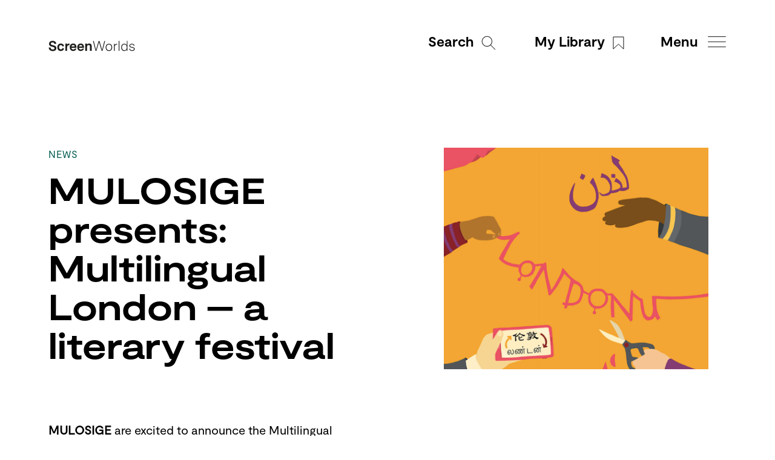

--- FILE ---
content_type: text/html; charset=UTF-8
request_url: https://screenworlds.org/announcements/mulosige-presents-multilingual-london-a-literary-festival/
body_size: 8372
content:
<!DOCTYPE html>
<html lang="en-GB">
<head>
	<meta charset="UTF-8">
	<meta name="viewport" content="width=device-width, initial-scale=1">
	<title>MULOSIGE presents: Multilingual London &#8211; a literary festival | Screen Worlds</title>
	<link rel="apple-touch-icon" sizes="57x57" href="https://screenworlds.org/wp-content/themes/screenworlds/assets/images/favicon/apple-icon-57x57.png">
	<link rel="apple-touch-icon" sizes="60x60" href="https://screenworlds.org/wp-content/themes/screenworlds/assets/images/favicon/apple-icon-60x60.png">
	<link rel="apple-touch-icon" sizes="72x72" href="https://screenworlds.org/wp-content/themes/screenworlds/assets/images/favicon/apple-icon-72x72.png">
	<link rel="apple-touch-icon" sizes="76x76" href="https://screenworlds.org/wp-content/themes/screenworlds/assets/images/favicon/apple-icon-76x76.png">
	<link rel="apple-touch-icon" sizes="114x114" href="https://screenworlds.org/wp-content/themes/screenworlds/assets/images/favicon/apple-icon-114x114.png">
	<link rel="apple-touch-icon" sizes="120x120" href="https://screenworlds.org/wp-content/themes/screenworlds/assets/images/favicon/apple-icon-120x120.png">
	<link rel="apple-touch-icon" sizes="144x144" href="https://screenworlds.org/wp-content/themes/screenworlds/assets/images/favicon/apple-icon-144x144.png">
	<link rel="apple-touch-icon" sizes="152x152" href="https://screenworlds.org/wp-content/themes/screenworlds/assets/images/favicon/apple-icon-152x152.png">
	<link rel="apple-touch-icon" sizes="180x180" href="https://screenworlds.org/wp-content/themes/screenworlds/assets/images/favicon/apple-icon-180x180.png">
	<link rel="icon" type="image/png" sizes="192x192"  href="https://screenworlds.org/wp-content/themes/screenworlds/assets/images/favicon/android-icon-192x192.png">
	<link rel="icon" type="image/png" sizes="32x32" href="https://screenworlds.org/wp-content/themes/screenworlds/assets/images/favicon/favicon-32x32.png">
	<link rel="icon" type="image/png" sizes="96x96" href="https://screenworlds.org/wp-content/themes/screenworlds/assets/images/favicon/favicon-96x96.png">
	<link rel="icon" type="image/png" sizes="16x16" href="https://screenworlds.org/wp-content/themes/screenworlds/assets/images/favicon/favicon-16x16.png">
	<link rel="manifest" href="https://screenworlds.org/wp-content/themes/screenworlds/assets/images/favicon/manifest.json">
	<meta name="msapplication-TileColor" content="#ffffff">
	<meta name="msapplication-TileImage" content="https://screenworlds.org/wp-content/themes/screenworlds/assets/images/favicon/ms-icon-144x144.png">
	<meta name="theme-color" content="#ffffff">
	<meta http-equiv="ScreenOrientation" content="autoRotate:disabled">
	<meta name='robots' content='noindex, nofollow' />
	<style>img:is([sizes="auto" i], [sizes^="auto," i]) { contain-intrinsic-size: 3000px 1500px }</style>
	<link rel="alternate" type="application/rss+xml" title="Screen Worlds &raquo; Feed" href="https://screenworlds.org/feed/" />
<link rel="alternate" type="application/rss+xml" title="Screen Worlds &raquo; Comments Feed" href="https://screenworlds.org/comments/feed/" />
<script type="text/javascript">
/* <![CDATA[ */
window._wpemojiSettings = {"baseUrl":"https:\/\/s.w.org\/images\/core\/emoji\/16.0.1\/72x72\/","ext":".png","svgUrl":"https:\/\/s.w.org\/images\/core\/emoji\/16.0.1\/svg\/","svgExt":".svg","source":{"concatemoji":"https:\/\/screenworlds.org\/wp-includes\/js\/wp-emoji-release.min.js"}};
/*! This file is auto-generated */
!function(s,n){var o,i,e;function c(e){try{var t={supportTests:e,timestamp:(new Date).valueOf()};sessionStorage.setItem(o,JSON.stringify(t))}catch(e){}}function p(e,t,n){e.clearRect(0,0,e.canvas.width,e.canvas.height),e.fillText(t,0,0);var t=new Uint32Array(e.getImageData(0,0,e.canvas.width,e.canvas.height).data),a=(e.clearRect(0,0,e.canvas.width,e.canvas.height),e.fillText(n,0,0),new Uint32Array(e.getImageData(0,0,e.canvas.width,e.canvas.height).data));return t.every(function(e,t){return e===a[t]})}function u(e,t){e.clearRect(0,0,e.canvas.width,e.canvas.height),e.fillText(t,0,0);for(var n=e.getImageData(16,16,1,1),a=0;a<n.data.length;a++)if(0!==n.data[a])return!1;return!0}function f(e,t,n,a){switch(t){case"flag":return n(e,"\ud83c\udff3\ufe0f\u200d\u26a7\ufe0f","\ud83c\udff3\ufe0f\u200b\u26a7\ufe0f")?!1:!n(e,"\ud83c\udde8\ud83c\uddf6","\ud83c\udde8\u200b\ud83c\uddf6")&&!n(e,"\ud83c\udff4\udb40\udc67\udb40\udc62\udb40\udc65\udb40\udc6e\udb40\udc67\udb40\udc7f","\ud83c\udff4\u200b\udb40\udc67\u200b\udb40\udc62\u200b\udb40\udc65\u200b\udb40\udc6e\u200b\udb40\udc67\u200b\udb40\udc7f");case"emoji":return!a(e,"\ud83e\udedf")}return!1}function g(e,t,n,a){var r="undefined"!=typeof WorkerGlobalScope&&self instanceof WorkerGlobalScope?new OffscreenCanvas(300,150):s.createElement("canvas"),o=r.getContext("2d",{willReadFrequently:!0}),i=(o.textBaseline="top",o.font="600 32px Arial",{});return e.forEach(function(e){i[e]=t(o,e,n,a)}),i}function t(e){var t=s.createElement("script");t.src=e,t.defer=!0,s.head.appendChild(t)}"undefined"!=typeof Promise&&(o="wpEmojiSettingsSupports",i=["flag","emoji"],n.supports={everything:!0,everythingExceptFlag:!0},e=new Promise(function(e){s.addEventListener("DOMContentLoaded",e,{once:!0})}),new Promise(function(t){var n=function(){try{var e=JSON.parse(sessionStorage.getItem(o));if("object"==typeof e&&"number"==typeof e.timestamp&&(new Date).valueOf()<e.timestamp+604800&&"object"==typeof e.supportTests)return e.supportTests}catch(e){}return null}();if(!n){if("undefined"!=typeof Worker&&"undefined"!=typeof OffscreenCanvas&&"undefined"!=typeof URL&&URL.createObjectURL&&"undefined"!=typeof Blob)try{var e="postMessage("+g.toString()+"("+[JSON.stringify(i),f.toString(),p.toString(),u.toString()].join(",")+"));",a=new Blob([e],{type:"text/javascript"}),r=new Worker(URL.createObjectURL(a),{name:"wpTestEmojiSupports"});return void(r.onmessage=function(e){c(n=e.data),r.terminate(),t(n)})}catch(e){}c(n=g(i,f,p,u))}t(n)}).then(function(e){for(var t in e)n.supports[t]=e[t],n.supports.everything=n.supports.everything&&n.supports[t],"flag"!==t&&(n.supports.everythingExceptFlag=n.supports.everythingExceptFlag&&n.supports[t]);n.supports.everythingExceptFlag=n.supports.everythingExceptFlag&&!n.supports.flag,n.DOMReady=!1,n.readyCallback=function(){n.DOMReady=!0}}).then(function(){return e}).then(function(){var e;n.supports.everything||(n.readyCallback(),(e=n.source||{}).concatemoji?t(e.concatemoji):e.wpemoji&&e.twemoji&&(t(e.twemoji),t(e.wpemoji)))}))}((window,document),window._wpemojiSettings);
/* ]]> */
</script>
<style id='wp-emoji-styles-inline-css' type='text/css'>

	img.wp-smiley, img.emoji {
		display: inline !important;
		border: none !important;
		box-shadow: none !important;
		height: 1em !important;
		width: 1em !important;
		margin: 0 0.07em !important;
		vertical-align: -0.1em !important;
		background: none !important;
		padding: 0 !important;
	}
</style>
<link rel='stylesheet' id='wp-block-library-css' href='https://screenworlds.org/wp-includes/css/dist/block-library/style.min.css' type='text/css' media='all' />
<style id='classic-theme-styles-inline-css' type='text/css'>
/*! This file is auto-generated */
.wp-block-button__link{color:#fff;background-color:#32373c;border-radius:9999px;box-shadow:none;text-decoration:none;padding:calc(.667em + 2px) calc(1.333em + 2px);font-size:1.125em}.wp-block-file__button{background:#32373c;color:#fff;text-decoration:none}
</style>
<style id='global-styles-inline-css' type='text/css'>
:root{--wp--preset--aspect-ratio--square: 1;--wp--preset--aspect-ratio--4-3: 4/3;--wp--preset--aspect-ratio--3-4: 3/4;--wp--preset--aspect-ratio--3-2: 3/2;--wp--preset--aspect-ratio--2-3: 2/3;--wp--preset--aspect-ratio--16-9: 16/9;--wp--preset--aspect-ratio--9-16: 9/16;--wp--preset--color--black: #000000;--wp--preset--color--cyan-bluish-gray: #abb8c3;--wp--preset--color--white: #ffffff;--wp--preset--color--pale-pink: #f78da7;--wp--preset--color--vivid-red: #cf2e2e;--wp--preset--color--luminous-vivid-orange: #ff6900;--wp--preset--color--luminous-vivid-amber: #fcb900;--wp--preset--color--light-green-cyan: #7bdcb5;--wp--preset--color--vivid-green-cyan: #00d084;--wp--preset--color--pale-cyan-blue: #8ed1fc;--wp--preset--color--vivid-cyan-blue: #0693e3;--wp--preset--color--vivid-purple: #9b51e0;--wp--preset--gradient--vivid-cyan-blue-to-vivid-purple: linear-gradient(135deg,rgba(6,147,227,1) 0%,rgb(155,81,224) 100%);--wp--preset--gradient--light-green-cyan-to-vivid-green-cyan: linear-gradient(135deg,rgb(122,220,180) 0%,rgb(0,208,130) 100%);--wp--preset--gradient--luminous-vivid-amber-to-luminous-vivid-orange: linear-gradient(135deg,rgba(252,185,0,1) 0%,rgba(255,105,0,1) 100%);--wp--preset--gradient--luminous-vivid-orange-to-vivid-red: linear-gradient(135deg,rgba(255,105,0,1) 0%,rgb(207,46,46) 100%);--wp--preset--gradient--very-light-gray-to-cyan-bluish-gray: linear-gradient(135deg,rgb(238,238,238) 0%,rgb(169,184,195) 100%);--wp--preset--gradient--cool-to-warm-spectrum: linear-gradient(135deg,rgb(74,234,220) 0%,rgb(151,120,209) 20%,rgb(207,42,186) 40%,rgb(238,44,130) 60%,rgb(251,105,98) 80%,rgb(254,248,76) 100%);--wp--preset--gradient--blush-light-purple: linear-gradient(135deg,rgb(255,206,236) 0%,rgb(152,150,240) 100%);--wp--preset--gradient--blush-bordeaux: linear-gradient(135deg,rgb(254,205,165) 0%,rgb(254,45,45) 50%,rgb(107,0,62) 100%);--wp--preset--gradient--luminous-dusk: linear-gradient(135deg,rgb(255,203,112) 0%,rgb(199,81,192) 50%,rgb(65,88,208) 100%);--wp--preset--gradient--pale-ocean: linear-gradient(135deg,rgb(255,245,203) 0%,rgb(182,227,212) 50%,rgb(51,167,181) 100%);--wp--preset--gradient--electric-grass: linear-gradient(135deg,rgb(202,248,128) 0%,rgb(113,206,126) 100%);--wp--preset--gradient--midnight: linear-gradient(135deg,rgb(2,3,129) 0%,rgb(40,116,252) 100%);--wp--preset--font-size--small: 13px;--wp--preset--font-size--medium: 20px;--wp--preset--font-size--large: 36px;--wp--preset--font-size--x-large: 42px;--wp--preset--spacing--20: 0.44rem;--wp--preset--spacing--30: 0.67rem;--wp--preset--spacing--40: 1rem;--wp--preset--spacing--50: 1.5rem;--wp--preset--spacing--60: 2.25rem;--wp--preset--spacing--70: 3.38rem;--wp--preset--spacing--80: 5.06rem;--wp--preset--shadow--natural: 6px 6px 9px rgba(0, 0, 0, 0.2);--wp--preset--shadow--deep: 12px 12px 50px rgba(0, 0, 0, 0.4);--wp--preset--shadow--sharp: 6px 6px 0px rgba(0, 0, 0, 0.2);--wp--preset--shadow--outlined: 6px 6px 0px -3px rgba(255, 255, 255, 1), 6px 6px rgba(0, 0, 0, 1);--wp--preset--shadow--crisp: 6px 6px 0px rgba(0, 0, 0, 1);}:where(.is-layout-flex){gap: 0.5em;}:where(.is-layout-grid){gap: 0.5em;}body .is-layout-flex{display: flex;}.is-layout-flex{flex-wrap: wrap;align-items: center;}.is-layout-flex > :is(*, div){margin: 0;}body .is-layout-grid{display: grid;}.is-layout-grid > :is(*, div){margin: 0;}:where(.wp-block-columns.is-layout-flex){gap: 2em;}:where(.wp-block-columns.is-layout-grid){gap: 2em;}:where(.wp-block-post-template.is-layout-flex){gap: 1.25em;}:where(.wp-block-post-template.is-layout-grid){gap: 1.25em;}.has-black-color{color: var(--wp--preset--color--black) !important;}.has-cyan-bluish-gray-color{color: var(--wp--preset--color--cyan-bluish-gray) !important;}.has-white-color{color: var(--wp--preset--color--white) !important;}.has-pale-pink-color{color: var(--wp--preset--color--pale-pink) !important;}.has-vivid-red-color{color: var(--wp--preset--color--vivid-red) !important;}.has-luminous-vivid-orange-color{color: var(--wp--preset--color--luminous-vivid-orange) !important;}.has-luminous-vivid-amber-color{color: var(--wp--preset--color--luminous-vivid-amber) !important;}.has-light-green-cyan-color{color: var(--wp--preset--color--light-green-cyan) !important;}.has-vivid-green-cyan-color{color: var(--wp--preset--color--vivid-green-cyan) !important;}.has-pale-cyan-blue-color{color: var(--wp--preset--color--pale-cyan-blue) !important;}.has-vivid-cyan-blue-color{color: var(--wp--preset--color--vivid-cyan-blue) !important;}.has-vivid-purple-color{color: var(--wp--preset--color--vivid-purple) !important;}.has-black-background-color{background-color: var(--wp--preset--color--black) !important;}.has-cyan-bluish-gray-background-color{background-color: var(--wp--preset--color--cyan-bluish-gray) !important;}.has-white-background-color{background-color: var(--wp--preset--color--white) !important;}.has-pale-pink-background-color{background-color: var(--wp--preset--color--pale-pink) !important;}.has-vivid-red-background-color{background-color: var(--wp--preset--color--vivid-red) !important;}.has-luminous-vivid-orange-background-color{background-color: var(--wp--preset--color--luminous-vivid-orange) !important;}.has-luminous-vivid-amber-background-color{background-color: var(--wp--preset--color--luminous-vivid-amber) !important;}.has-light-green-cyan-background-color{background-color: var(--wp--preset--color--light-green-cyan) !important;}.has-vivid-green-cyan-background-color{background-color: var(--wp--preset--color--vivid-green-cyan) !important;}.has-pale-cyan-blue-background-color{background-color: var(--wp--preset--color--pale-cyan-blue) !important;}.has-vivid-cyan-blue-background-color{background-color: var(--wp--preset--color--vivid-cyan-blue) !important;}.has-vivid-purple-background-color{background-color: var(--wp--preset--color--vivid-purple) !important;}.has-black-border-color{border-color: var(--wp--preset--color--black) !important;}.has-cyan-bluish-gray-border-color{border-color: var(--wp--preset--color--cyan-bluish-gray) !important;}.has-white-border-color{border-color: var(--wp--preset--color--white) !important;}.has-pale-pink-border-color{border-color: var(--wp--preset--color--pale-pink) !important;}.has-vivid-red-border-color{border-color: var(--wp--preset--color--vivid-red) !important;}.has-luminous-vivid-orange-border-color{border-color: var(--wp--preset--color--luminous-vivid-orange) !important;}.has-luminous-vivid-amber-border-color{border-color: var(--wp--preset--color--luminous-vivid-amber) !important;}.has-light-green-cyan-border-color{border-color: var(--wp--preset--color--light-green-cyan) !important;}.has-vivid-green-cyan-border-color{border-color: var(--wp--preset--color--vivid-green-cyan) !important;}.has-pale-cyan-blue-border-color{border-color: var(--wp--preset--color--pale-cyan-blue) !important;}.has-vivid-cyan-blue-border-color{border-color: var(--wp--preset--color--vivid-cyan-blue) !important;}.has-vivid-purple-border-color{border-color: var(--wp--preset--color--vivid-purple) !important;}.has-vivid-cyan-blue-to-vivid-purple-gradient-background{background: var(--wp--preset--gradient--vivid-cyan-blue-to-vivid-purple) !important;}.has-light-green-cyan-to-vivid-green-cyan-gradient-background{background: var(--wp--preset--gradient--light-green-cyan-to-vivid-green-cyan) !important;}.has-luminous-vivid-amber-to-luminous-vivid-orange-gradient-background{background: var(--wp--preset--gradient--luminous-vivid-amber-to-luminous-vivid-orange) !important;}.has-luminous-vivid-orange-to-vivid-red-gradient-background{background: var(--wp--preset--gradient--luminous-vivid-orange-to-vivid-red) !important;}.has-very-light-gray-to-cyan-bluish-gray-gradient-background{background: var(--wp--preset--gradient--very-light-gray-to-cyan-bluish-gray) !important;}.has-cool-to-warm-spectrum-gradient-background{background: var(--wp--preset--gradient--cool-to-warm-spectrum) !important;}.has-blush-light-purple-gradient-background{background: var(--wp--preset--gradient--blush-light-purple) !important;}.has-blush-bordeaux-gradient-background{background: var(--wp--preset--gradient--blush-bordeaux) !important;}.has-luminous-dusk-gradient-background{background: var(--wp--preset--gradient--luminous-dusk) !important;}.has-pale-ocean-gradient-background{background: var(--wp--preset--gradient--pale-ocean) !important;}.has-electric-grass-gradient-background{background: var(--wp--preset--gradient--electric-grass) !important;}.has-midnight-gradient-background{background: var(--wp--preset--gradient--midnight) !important;}.has-small-font-size{font-size: var(--wp--preset--font-size--small) !important;}.has-medium-font-size{font-size: var(--wp--preset--font-size--medium) !important;}.has-large-font-size{font-size: var(--wp--preset--font-size--large) !important;}.has-x-large-font-size{font-size: var(--wp--preset--font-size--x-large) !important;}
:where(.wp-block-post-template.is-layout-flex){gap: 1.25em;}:where(.wp-block-post-template.is-layout-grid){gap: 1.25em;}
:where(.wp-block-columns.is-layout-flex){gap: 2em;}:where(.wp-block-columns.is-layout-grid){gap: 2em;}
:root :where(.wp-block-pullquote){font-size: 1.5em;line-height: 1.6;}
</style>
<link rel='stylesheet' id='_mbbasetheme-style-css' href='https://screenworlds.org/wp-content/themes/screenworlds/style.css' type='text/css' media='all' />
<script type="text/javascript" src="https://screenworlds.org/wp-includes/js/jquery/jquery.min.js" id="jquery-core-js"></script>
<script type="text/javascript" src="https://screenworlds.org/wp-includes/js/jquery/jquery-migrate.min.js" id="jquery-migrate-js"></script>
<link rel="https://api.w.org/" href="https://screenworlds.org/wp-json/" /><link rel="alternate" title="JSON" type="application/json" href="https://screenworlds.org/wp-json/wp/v2/announcements/1491" /><link rel="canonical" href="https://screenworlds.org/announcements/mulosige-presents-multilingual-london-a-literary-festival/" />
<link rel="alternate" title="oEmbed (JSON)" type="application/json+oembed" href="https://screenworlds.org/wp-json/oembed/1.0/embed?url=https%3A%2F%2Fscreenworlds.org%2Fannouncements%2Fmulosige-presents-multilingual-london-a-literary-festival%2F" />
<link rel="alternate" title="oEmbed (XML)" type="text/xml+oembed" href="https://screenworlds.org/wp-json/oembed/1.0/embed?url=https%3A%2F%2Fscreenworlds.org%2Fannouncements%2Fmulosige-presents-multilingual-london-a-literary-festival%2F&#038;format=xml" />
<style type="text/css">.recentcomments a{display:inline !important;padding:0 !important;margin:0 !important;}</style>	<!-- Global site tag (gtag.js) - Google Analytics -->
	<script async src="https://www.googletagmanager.com/gtag/js?id=UA-191489490-1"></script>
	<script>
	  window.dataLayer = window.dataLayer || [];
	  function gtag(){dataLayer.push(arguments);}
	  gtag('js', new Date());

	  gtag('config', 'UA-191489490-1');
	</script>
</head>
<body class="wp-singular announcements-template-default single single-announcements postid-1491 wp-theme-screenworlds" data-post-id="1491" data-term="news">
<div id="page" class="hfeed site">
		<header id="masthead" class="site-header" role="banner">
		<div class="site-branding">
			<a href="/">
										<div class="logo-wrapper" style="background-image:url(https://screenworlds.org/wp-content/uploads/screenworlds_logo_blk.svg);">
							<img src="https://screenworlds.org/wp-content/uploads/screenworlds_logo_blk.svg">
						</div>
							</a>
		</div>

		<nav id="site-navigation" class="main-navigation dark" role="navigation">
			<button class="hamburger menu-toggle hamburger--3dy" type="button">
			  <span class="hamburger-box">
			    <span class="hamburger-inner"></span>
			  </span>
			</button>
			<div class="menu-top-navigation-container"><ul id="menu-top-navigation" class="menu"><li id="menu-item-270" class="search menu-item menu-item-type-custom menu-item-object-custom menu-item-270"><a><div class="english">Search</div></a></li>
<li id="menu-item-2055" class="library menu-item menu-item-type-custom menu-item-object-custom menu-item-2055"><a href="/library"><div class="english">My Library</div></a></li>
<li id="menu-item-273" class="menu menu-item menu-item-type-custom menu-item-object-custom menu-item-273"><a><div class="english">Menu</div></a></li>
</ul></div>		</nav><!-- #site-navigation -->
	</header><!-- #masthead -->

	<div id="luxy">
		<div id="content" class="site-content">

	<div id="primary" class="content-area">
		<main id="main" class="site-main" role="main">
				<div class="first absolute"></div>
			
<article id="post-1491" class="post-1491 announcements type-announcements status-publish has-post-thumbnail hentry announcement_types-news">
	<div class="entry-content">
		<div class="col-7-12">
								<a href="/announcements/#news" class="tag spaced" style="color:#025c52;">News</a>
			
								<h1 class="bold">MULOSIGE presents: Multilingual London &#8211; a literary festival</h1>
			
			
			<div class="mobile featured-mobile">
								<img width="460" height="386" src="https://screenworlds.org/wp-content/uploads/Screenshot-2020-11-23-at-09.35.17.png" class="attachment-full size-full" alt="" decoding="async" srcset="https://screenworlds.org/wp-content/uploads/Screenshot-2020-11-23-at-09.35.17.png 460w, https://screenworlds.org/wp-content/uploads/Screenshot-2020-11-23-at-09.35.17-300x252.png 300w" sizes="(max-width: 460px) 100vw, 460px" />			</div>
			<p>&nbsp;</p>
<p><span class="css-901oao css-16my406 r-1qd0xha r-ad9z0x r-bcqeeo r-qvutc0"><strong><a href="http://mulosige.soas.ac.uk/">MULOSIGE</a></strong> are excited to announce the Multilingual London Festival! In partnership with the Museum of London, the</span><span class="css-901oao css-16my406 r-1qd0xha r-ad9z0x r-bcqeeo r-qvutc0"> festival will explore the eclectic collection of languages that London-based writers use to craft their narratives and tell their tales.</span></p>
<div class="event-details__data">
<h3 class="label-primary l-mar-bot-2" style="text-align: center;" data-automation="listing-info-language"></h3>
<div class="event-details__data">
<p class="js-date-time-first-line" style="text-align: center;">Sat, November 28, 2020</p>
<p class="js-date-time-second-line" style="text-align: center;">2:00 PM – 6:30 PM GMT</p>
<p>&nbsp;</p>
</div>
</div>
<p><img fetchpriority="high" decoding="async" class="wp-image-1497 aligncenter" src="https://screenworlds.org/wp-content/uploads/Screenshot-2020-11-23-at-09.26.35-192x300.png" alt="" width="459" height="717" srcset="https://screenworlds.org/wp-content/uploads/Screenshot-2020-11-23-at-09.26.35-192x300.png 192w, https://screenworlds.org/wp-content/uploads/Screenshot-2020-11-23-at-09.26.35.png 475w" sizes="(max-width: 459px) 100vw, 459px" /></p>
<p>&nbsp;</p>
<p>Including conversations with multilingual writers, academics and poets &#8211; this festival will introduce us to a London brimming with different languages.</p>
<p>You can join for the full day, or one of the three panels. <em><a href="https://www.eventbrite.com/e/multilingual-london-festival-tickets-126543052677"><strong>Book your tickets here!</strong></a></em></p>
<p>&nbsp;</p>
<p><img decoding="async" class="alignnone wp-image-1494 aligncenter" src="https://screenworlds.org/wp-content/uploads/mulosige-photos-300x251.jpeg" alt="" width="530" height="443" srcset="https://screenworlds.org/wp-content/uploads/mulosige-photos-300x251.jpeg 300w, https://screenworlds.org/wp-content/uploads/mulosige-photos-768x644.jpeg 768w, https://screenworlds.org/wp-content/uploads/mulosige-photos.jpeg 940w" sizes="(max-width: 530px) 100vw, 530px" /></p>
<p>&nbsp;</p>
<p>&nbsp;</p>
		</div>
		<div class="col-5-12 desktop test2">
						<img width="460" height="386" src="https://screenworlds.org/wp-content/uploads/Screenshot-2020-11-23-at-09.35.17.png" class="attachment-full size-full" alt="" decoding="async" loading="lazy" srcset="https://screenworlds.org/wp-content/uploads/Screenshot-2020-11-23-at-09.35.17.png 460w, https://screenworlds.org/wp-content/uploads/Screenshot-2020-11-23-at-09.35.17-300x252.png 300w" sizes="auto, (max-width: 460px) 100vw, 460px" />		</div>
	</div>
	



	<div id="accordion">
					<p class="h3 regular">Share</p>
			<div class="social">
				<a href="https://www.facebook.com/sharer.php?u=https://screenworlds.org/announcements/mulosige-presents-multilingual-london-a-literary-festival" target="_blank">
					<i class="fab fa-facebook-square"></i>
				</a>
				<a href="https://twitter.com/share?url=https://screenworlds.org/announcements/mulosige-presents-multilingual-london-a-literary-festival&text=MULOSIGE presents: Multilingual London &#8211; a literary festival" target="_blank">
					<i class="fab fa-twitter"></i>
				</a>
				<a href="mailto:?subject=ScreenWorlds&body=https://screenworlds.org/announcements/mulosige-presents-multilingual-london-a-literary-festival" target="_blank">
					<i class="far fa-envelope"></i>
				</a>
			</div>
	</div>

</article>
		</main><!-- #main -->
	</div><!-- #primary -->


        </div><!-- #luxy -->
        <div id="li" class="footer"></div><!-- #luxy-inner -->
    	</div><!-- #content -->
  </div><!-- #luxy -->

	<footer id="colophon" class="site-footer" role="contentinfo">
		<div class="inner">
        			<section id="social">
  				<p class="h1 bold">Follow us</p>
  					<a href="https://vimeo.com/showcase/screenworlds" target="_blank"><i class="fab fa-vimeo-square" aria-hidden="true"></i></a><a href="https://twitter.com/screenworlds1" target="_blank"><i class="fab fa-twitter" aria-hidden="true"></i></a><a href="https://www.instagram.com/screenworlds1/" target="_blank"><i class="fab fa-instagram" aria-hidden="true"></i></a>  			</section>
      
			<div class="lower">
				<div class="col-6-12 smallprint">
					<img src="https://screenworlds.org/wp-content/uploads/cc.svg">
                          <div id="smallprint">
                <p class="sml">Screen Worlds licensing information</p>
                <div>
                  <p class="sml light">This project has received funding from the European Research Council (ERC) under the European Union’s Horizon 2020 research and innovation programme (grant agreement No. 819236). Content published by Screen Worlds is licensed under a Creative Commons Attribution 4.0 International license (CC BY 4.0). This license allows you to share, copy, distribute and transmit such content; to adapt the text and to make commercial use of the text providing attribution is made to the author (but not in any way that suggests that they endorse you or your use of the work). Attribute the work appropriately (including both author and title and credit “African Screen Worlds: Decolonising Film and Screen Studies funded by the European Research Council”). All content reflects the author’s point of view and does not reflect that of the European Research Council or Horizon 2020 programme, European Commission.</p>
                </div>
              </div>
                        					<p class="sml light copyright">&copy; 2026 Screen Worlds / Design by <a href="https://studiobowden.com/" target="_blank">Studio Bowden</a></p>
				</div>
				<div class="col-6-12 logos">
          	<p class="sml light copyright tablet">&copy; 2026 Screen Worlds / Design by <a href="https://studiobowden.com/" target="_blank">Studio Bowden</a></p>
						<img src="https://screenworlds.org/wp-content/uploads/soas_wht.svg"><img src="https://screenworlds.org/wp-content/uploads/erc_logo_wht.svg"><img src="https://screenworlds.org/wp-content/uploads/european_comm_logo_wht.svg">				</div>
			</div>

		</div>
	</footer><!-- #colophon -->
</div><!-- #page -->

<script type="speculationrules">
{"prefetch":[{"source":"document","where":{"and":[{"href_matches":"\/*"},{"not":{"href_matches":["\/wp-*.php","\/wp-admin\/*","\/wp-content\/uploads\/*","\/wp-content\/*","\/wp-content\/plugins\/*","\/wp-content\/themes\/screenworlds\/*","\/*\\?(.+)"]}},{"not":{"selector_matches":"a[rel~=\"nofollow\"]"}},{"not":{"selector_matches":".no-prefetch, .no-prefetch a"}}]},"eagerness":"conservative"}]}
</script>
<link rel='stylesheet' id='font-awesome-css' href='https://use.fontawesome.com/releases/v5.15.4/css/all.css' type='text/css' media='all' />
<script type="text/javascript" id="my-ajax-script-js-extra">
/* <![CDATA[ */
var myAjax = {"ajaxurl":"https:\/\/screenworlds.org\/wp-admin\/admin-ajax.php"};
/* ]]> */
</script>
<script type="text/javascript" src="https://screenworlds.org/wp-content/themes/screenworlds/assets/js/activity.min.js" id="my-ajax-script-js"></script>
<script type="text/javascript" src="https://screenworlds.org/wp-content/themes/screenworlds/assets/js/slick.min.js" id="slick-js"></script>
<script type="text/javascript" src="https://screenworlds.org/wp-content/themes/screenworlds/assets/js/js-cookie.min.js" id="cookie-js"></script>
<script type="text/javascript" src="https://screenworlds.org/wp-content/themes/screenworlds/assets/js/audio-player.min.js" id="audio-player-js"></script>
<script type="text/javascript" src="https://screenworlds.org/wp-content/themes/screenworlds/assets/js/luxy.min.js" id="luxy-js"></script>
<script type="text/javascript" src="https://screenworlds.org/wp-content/themes/screenworlds/assets/js/aos.min.js" id="aos-js"></script>
<script type="text/javascript" src="https://screenworlds.org/wp-content/themes/screenworlds/assets/js/jquery.visible.min.js" id="visible-js"></script>
<script type="text/javascript" src="https://screenworlds.org/wp-content/themes/screenworlds/assets/js/jquery.marquee.min.js" id="marquee-js"></script>
<script type="text/javascript" src="https://screenworlds.org/wp-content/themes/screenworlds/assets/js/jquery-ui.min.js" id="jqueryui-js"></script>
<script type="text/javascript" src="https://screenworlds.org/wp-content/themes/screenworlds/assets/js/main.min.js" id="customscripts-js"></script>

<div id="menu" class="menu-overlay" style="background-color:#000000">
  <div class="inner">
  	<a href="/">
      <img src="https://screenworlds.org/wp-content/uploads/ScreenWorlds_logo_alt.png" class="logo">
    </a>
    <div class="menu-top-navigation-container"><ul id="menu-top-navigation-1" class="menu"><li class="search menu-item menu-item-type-custom menu-item-object-custom menu-item-270"><a><div class="english">Search</div></a></li>
<li class="library menu-item menu-item-type-custom menu-item-object-custom menu-item-2055"><a href="/library"><div class="english">My Library</div></a></li>
<li class="menu menu-item menu-item-type-custom menu-item-object-custom menu-item-273"><a><div class="english">Menu</div></a></li>
</ul></div>    <div class="menu-wrapper">
    	<div class="menu-main-navigation-column-1-container"><ul id="menu-main-navigation-column-1" class="menu"><li id="menu-item-66" class="regular about-parent menu-item menu-item-type-post_type menu-item-object-page menu-item-has-children menu-item-66"><a href="https://screenworlds.org/about/"><div class="english">About</div></a>
<ul class="sub-menu">
	<li id="menu-item-254" class="light menu-item menu-item-type-custom menu-item-object-custom menu-item-254"><a href="/about/#introduction"><div class="english">Introduction</div></a></li>
	<li id="menu-item-255" class="light menu-item menu-item-type-custom menu-item-object-custom menu-item-255"><a href="/about/#core-team"><div class="english">Core team</div></a></li>
	<li id="menu-item-257" class="light menu-item menu-item-type-custom menu-item-object-custom menu-item-257"><a href="/about/#partners"><div class="english">Partners</div></a></li>
	<li id="menu-item-256" class="light menu-item menu-item-type-custom menu-item-object-custom menu-item-256"><a href="/about/#advisory-board"><div class="english">Advisory board</div></a></li>
	<li id="menu-item-258" class="light menu-item menu-item-type-custom menu-item-object-custom menu-item-258"><a href="/about/#contact"><div class="english">Contact</div></a></li>
</ul>
</li>
<li id="menu-item-285" class="regular menu-item menu-item-type-custom menu-item-object-custom menu-item-285"><a href="/films"><div class="english">Films</div></a></li>
<li id="menu-item-245" class="regular publications-parent menu-item menu-item-type-custom menu-item-object-custom menu-item-has-children menu-item-245"><a href="/publications"><div class="english">Publications</div></a>
<ul class="sub-menu">
	<li id="menu-item-246" class="light menu-item menu-item-type-custom menu-item-object-custom menu-item-246"><a href="/publications/#articles"><div class="english">Articles</div></a></li>
	<li id="menu-item-244" class="light menu-item menu-item-type-custom menu-item-object-custom menu-item-244"><a href="/publications/#books"><div class="english">Books</div></a></li>
	<li id="menu-item-1665" class="light menu-item menu-item-type-custom menu-item-object-custom menu-item-1665"><a href="https://screenworlds.org/publications/"><div class="english">Conversations</div></a></li>
	<li id="menu-item-247" class="light menu-item menu-item-type-custom menu-item-object-custom menu-item-247"><a href="/publications/#essays"><div class="english">Essays</div></a></li>
	<li id="menu-item-248" class="light menu-item menu-item-type-custom menu-item-object-custom menu-item-248"><a href="/publications/#podcasts"><div class="english">Podcasts</div></a></li>
</ul>
</li>
</ul></div>    	<div class="menu-main-navigation-column-2-container"><ul id="menu-main-navigation-column-2" class="menu"><li id="menu-item-835" class="regular announcements-parent menu-item menu-item-type-custom menu-item-object-custom menu-item-has-children menu-item-835"><a href="/announcements/"><div class="english">Announcements</div></a>
<ul class="sub-menu">
	<li id="menu-item-837" class="light menu-item menu-item-type-custom menu-item-object-custom menu-item-837"><a href="/announcements/#events"><div class="english">Events</div></a></li>
	<li id="menu-item-836" class="light menu-item menu-item-type-custom menu-item-object-custom menu-item-836"><a href="/announcements/#news"><div class="english">News</div></a></li>
</ul>
</li>
<li id="menu-item-830" class="regular resources-parent menu-item menu-item-type-custom menu-item-object-custom menu-item-has-children menu-item-830"><a href="/resources/"><div class="english">Resources</div></a>
<ul class="sub-menu">
	<li id="menu-item-1589" class="light menu-item menu-item-type-custom menu-item-object-custom menu-item-1589"><a href="https://screenworlds.org/resources/#editing-masterclasses"><div class="english">Film Editing Masterclasses</div></a></li>
	<li id="menu-item-1505" class="light menu-item menu-item-type-custom menu-item-object-custom menu-item-1505"><a href="/resources/#filmed-events"><div class="english">Filmed Events</div></a></li>
	<li id="menu-item-834" class="light menu-item menu-item-type-custom menu-item-object-custom menu-item-834"><a href="/resources/#related-projects"><div class="english">Related Projects</div></a></li>
	<li id="menu-item-831" class="light menu-item menu-item-type-custom menu-item-object-custom menu-item-831"><a href="/resources/#toolkits"><div class="english">Toolkits</div></a></li>
	<li id="menu-item-833" class="light menu-item menu-item-type-custom menu-item-object-custom menu-item-833"><a href="/resources/#trailers"><div class="english">Trailers</div></a></li>
</ul>
</li>
<li id="menu-item-838" class="regular menu-item menu-item-type-custom menu-item-object-custom menu-item-838"><a href="/calls-for-participation/"><div class="english">Calls for Participation</div></a></li>
</ul></div>    </div>
    <img src="https://screenworlds.org/wp-content/themes/screenworlds/assets/images/search.svg" class="search-tablet">
    <img src="https://screenworlds.org/wp-content/themes/screenworlds/assets/images/lang.svg" class="lang-tablet">
  	<img src="https://screenworlds.org/wp-content/themes/screenworlds/assets/images/close.svg" class="close">
  </div>
</div>

<div id="lang" class="menu-overlay" style="background-color:#025c52">
	<div class="inner">
		<p class="h1 bold">Language</p>
		<div class="menu-language-navigation-container"><ul id="menu-language-navigation" class="menu"><li id="menu-item-289" class="regular menu-item menu-item-type-custom menu-item-object-custom menu-item-289"><a>English</a></li>
<li id="menu-item-431" class="menu-item menu-item-type-custom menu-item-object-custom menu-item-431"><a title="amharic">አማርኛ</a></li>
<li id="menu-item-430" class="menu-item menu-item-type-custom menu-item-object-custom menu-item-430"><a title="chinese">中文</a></li>
</ul></div>	</div>
	<img src="https://screenworlds.org/wp-content/themes/screenworlds/assets/images/close.svg" class="close">
</div>

<div id="search" class="menu-overlay" style="background-color:#e2e2e2">
	<div class="inner">
		<p class="h1 bold">Search</p>
		<form role="search" method="get" id="searchform" class="searchform" action="/">
			<div>
				<input type="text" value="" name="s" id="s" placeholder="Type your search here">
				<input type="submit" id="searchsubmit" value="">
			</div>
		</form>
		<p class="h1 bold">Explore</p>
    <div class="tags">
      <a href="https://screenworlds.org/tags/global/" class="tag-item lrg">Global</a><a href="https://screenworlds.org/tags/publication/" class="tag-item lrg">Publication</a><a href="https://screenworlds.org/tags/screen-worlds/" class="tag-item lrg">Screen Worlds</a>    </div>
	</div>
	<img src="https://screenworlds.org/wp-content/themes/screenworlds/assets/images/close-dark.svg" class="close">
</div>
</body>
</html>


<!-- Page cached by LiteSpeed Cache 7.1 on 2026-01-16 19:38:20 -->

--- FILE ---
content_type: text/css
request_url: https://screenworlds.org/wp-content/themes/screenworlds/style.css
body_size: 21309
content:
@charset "UTF-8";/*!
Theme Name: Screen Worlds
Author: Lewis Astell-Brook
Author URI: https://inspya.co.uk
Version: 1.0

*/hr,input[type=search]{box-sizing:content-box}fieldset,hr,img,legend{border:0}a,mark{color:#000}#li,#luxy{pointer-events:none}#li,sub,sup{position:relative}#page,.wp-caption,img{max-width:100%}body{margin:0;font-size:20px;font-family:Moderat-Regular}article,aside,details,figcaption,figure,footer,header,hgroup,main,nav,section,summary{display:block}audio,canvas,progress,video{display:inline-block;vertical-align:baseline}audio:not([controls]){display:none;height:0}[hidden],template{display:none}a{background:0 0;text-decoration:none}a:active,a:hover{outline:0}abbr[title]{border-bottom:1px dotted}b,optgroup,strong{font-weight:700}dfn{font-style:italic}mark{background:#ff0}small{font-size:80%}sub,sup{font-size:75%;line-height:0;vertical-align:baseline}sup{top:-.5em}sub{bottom:-.25em}svg:not(:root){overflow:hidden}figure{margin:1em 40px}hr{display:block;height:1px;border-top:1px solid #ccc;margin:1em 0;padding:0}pre{overflow:auto}code,kbd,pre,samp{font-family:monospace,monospace;font-size:1em}button,input,optgroup,select,textarea{color:inherit;font:inherit;margin:0}button{overflow:visible}button,select{text-transform:none}button,html input[type=button],input[type=reset],input[type=submit]{-webkit-appearance:button;cursor:pointer}button[disabled],html input[disabled]{cursor:default}button::-moz-focus-inner,input::-moz-focus-inner{border:0;padding:0}input{line-height:normal}input[type=checkbox],input[type=radio]{box-sizing:border-box;padding:0}input[type=number]::-webkit-inner-spin-button,input[type=number]::-webkit-outer-spin-button{height:auto}input[type=search]{-webkit-appearance:textfield}input[type=search]::-webkit-search-cancel-button,input[type=search]::-webkit-search-decoration{-webkit-appearance:none}legend{padding:0}textarea{overflow:auto;resize:vertical}table{border-collapse:collapse;border-spacing:0}td,th{padding:0}button,html,input,select,textarea{color:#000}html{font-family:sans-serif;-ms-text-size-adjust:100%;-webkit-text-size-adjust:100%;font-size:1em;line-height:1.4}::selection{background:orange;text-shadow:none}audio,canvas,img,video{vertical-align:middle}fieldset{margin:0;padding:0}.browsehappy{margin:.2em 0;background:#ccc;color:#000;padding:.2em 0}*,:after,:before{box-sizing:border-box;-webkit-font-smoothing:antialiased;-moz-osx-font-smoothing:grayscale;Text-rendering:optimizeLegibility}html[lang=en-GB]{margin-top:0!important}*{outline:0!important}#luxy{z-index:9;scroll-behavior:smooth}#li{float:left;width:100%}#content,#content section{background-color:#fff;pointer-events:all}.first.absolute{position:absolute;top:200px;height:200px;width:100%;display:block;pointer-events:none}.clear{clear:both}::-webkit-input-placeholder{color:#D0D0D0;opacity:1}:-ms-input-placeholder{opacity:1;color:#D0D0D0}::placeholder{color:#D0D0D0;opacity:1}::-ms-input-placeholder{color:#D0D0D0}.download-btn,.library-btn{height:55px;border:1px solid #000;background:0 0;padding:15px 20px;margin-bottom:50px;display:inline-block;line-height:22px}.library-btn.added:before,.library-btn:before{content:"";width:16px;height:18px;display:inline-block;background-position:center;margin:0 10px 0 0;background-size:contain;background-repeat:no-repeat;vertical-align:middle}.library-btn:before{background-image:url(../screenworlds/assets/images/library_blk.svg)}.library-btn.added:before{background-image:url(../screenworlds/assets/images/in_library.svg)}.download-btn{margin:0 25px 0 0}.download-btn.disabled,.library-btn.disabled{opacity:.5;pointer-events:none}img{height:auto}@font-face{font-family:Moderat-Extended-Bold;src:url(../screenworlds/assets/fonts/Moderat-Extended-Bold.eot);src:url(../screenworlds/assets/fonts/Moderat-Extended-Bold.eot?#iefix) format("embedded-opentype"),url(../screenworlds/assets/fonts/Moderat-Extended-Bold.woff) format("woff"),url(../screenworlds/assets/fonts/Moderat-Extended-Bold.woff2) format("woff2")}@font-face{font-family:Moderat-Regular;src:url(../screenworlds/assets/fonts/Moderat-Regular.eot);src:url(../screenworlds/assets/fonts/Moderat-Regular.eot?#iefix) format("embedded-opentype"),url(../screenworlds/assets/fonts/Moderat-Regular.woff) format("woff"),url(../screenworlds/assets/fonts/Moderat-Regular.woff2) format("woff2")}@font-face{font-family:Moderat-Thin;src:url(../screenworlds/assets/fonts/Moderat-Thin.eot);src:url(../screenworlds/assets/fonts/Moderat-Thin.eot?#iefix) format("embedded-opentype"),url(../screenworlds/assets/fonts/Moderat-Thin.woff) format("woff"),url(../screenworlds/assets/fonts/Moderat-Thin.woff2) format("woff2")}@font-face{font-family:Moderat-Bold;src:url(../screenworlds/assets/fonts/Moderat-Bold.eot);src:url(../screenworlds/assets/fonts/Moderat-Bold.eot?#iefix) format("embedded-opentype"),url(../screenworlds/assets/fonts/Moderat-Bold.woff) format("woff"),url(../screenworlds/assets/fonts/Moderat-Bold.woff2) format("woff2")}.h1,.h1 p,h1{font-size:60px;line-height:64px;margin:10px 0 15px}.h2,.h2 p,body.single-submissions article blockquote p:first-of-type,h2{font-size:44px;line-height:50px;margin:10px 0 15px}.h3,.h3 p,h3,section#about-intro .inner div.content p:first-of-type{font-size:24px;line-height:36px;margin:10px 0 15px;font-weight:400}.h4,.h4 p,h4{font-size:20px;line-height:26px;margin:10px 0 15px}.h6,.h6 p,h6{font-size:27px;line-height:36px;margin:60px 0;float:left}h1,h2,h3,h4,h5,h6{clear:both}p{margin:15px 0 35px}.lrg,body.single-publications[data-term=essays] .meta,p,p.lrg{font-size:20px;line-height:26px}figcaption,p.sml{font-size:11px;line-height:18px}a.tag{cursor:pointer}body.single-submissions article blockquote p{font-size:13px;line-height:22px}.tag,body.single-submissions article .location{text-transform:uppercase;margin:0 0 15px;display:block;font-size:16px;cursor:default}.tag.ttn{text-transform:none!important}figcaption{font-family:Moderat-Thin;text-align:left!important}#content ul:not(.nd){-webkit-padding-start:40px;padding-inline-start:40px;list-style:none}#content ul:not(.nd) li{position:relative}#content ul:not(.nd) li:before{content:"-";display:inline-block;position:absolute;left:-40px}#content ol{-webkit-padding-start:18px;padding-inline-start:18px;list-style-type:lower-roman}#content ol li{padding:0 0 0 22px}#content li{margin:0 0 25px}.rpt,.tag.spaced{letter-spacing:1px}.upper{text-transform:uppercase}.hamburger,.none{text-transform:none}.light{font-family:Moderat-Thin!important;font-weight:100}.regular,section#contact a{font-family:Moderat-Regular!important;font-weight:400}.bold{font-family:Moderat-Extended-Bold!important}.boldish{font-family:Moderat-Bold!important}#menu-top-navigation li a{font-family:Moderat-Bold;font-size:23px}[id^=menu-main-navigation-]>li>a{font-family:Moderat-Bold}@media only screen and (max-width:768px){#annexe .inner>.h3,.h1,.h1 p,body.single-resources #video-meta .h3,h1,section#welcome .tagline{font-size:19px;line-height:26px;margin:5px 0 10px}.h2,.h2 p,body.single article #accordion p.h3,body.single article a.download,h2{font-size:17px;line-height:22px;margin:5px 0 10px}#menu-top-navigation-1 a,[id^=menu-main-navigation-] a{font-family:Moderat-Thin!important;font-size:18px!important;line-height:28px}.h3,.h3 p,h3,section#about-intro .inner div.content p:first-of-type,section.member-wrapper .inner a p{font-size:15px;line-height:21px;margin:5px 0 10px}#content .h3,#content h3,.h4,.h4 p,body.single-submissions article blockquote p:first-of-type,h4{font-size:19px;line-height:27px;margin:5px 0 10px}.h6,.h6 p,h6{font-size:20px;line-height:27px;margin:30px 0}p{margin:10px 0 22px}p,p.lrg{font-size:15px;line-height:23px}#annexe .inner .items .item a,body.single-films #video-meta .lrg,body.single-films article #accordion div.credits ul li span,body.single-films article #accordion div.synopsis p,body.single-submissions article .lrg,figcaption,p.sml,section#films .slick-slide.slick-active .film-item p.lrg,section#submissions-archive .submissions-item a.h3,section#testimonial p.lrg{font-size:11px!important;line-height:18px!important}a.tag{cursor:pointer}body.single-submissions article blockquote p{font-size:12px;line-height:19px}.tag,section#articles .article-item .lrg{margin:0 0 10px;display:block;font-size:11px;cursor:default}section#articles .article-item a p{margin:5px 0 25px}#menu-top-navigation-1 a,[id^=menu-main-navigation-]>li>a{font-family:Moderat-Regular!important}}section.library .wrapper .library-wrapper .library-nav .filter{position:relative}body:not(.mobile) section#archive-nav .cats .term{position:relative;overflow:hidden}body:not(.mobile) section#archive-nav .cats .term:after,section.library .wrapper .library-wrapper .library-nav .filter:after{content:"";position:absolute;left:0;height:1px;bottom:-1px;-webkit-animation:linear;-webkit-animation-name:close_term;-webkit-animation-duration:300ms;-webkit-animation-delay:0ms;-webkit-animation-fill-mode:forwards;animation-fill-mode:forwards}body:not(.mobile) section#archive-nav .cats .term:after{background-color:#000}section.library .wrapper .library-wrapper .library-nav .filter:after{background-color:#D99F36}body:not(.mobile) section#archive-nav .cats .term:hover:after,section.library .wrapper .library-wrapper .library-nav .filter.active:after,section.library .wrapper .library-wrapper .library-nav .filter:hover:after{content:"";-webkit-animation:linear;-webkit-animation-name:open;-webkit-animation-duration:300ms;-webkit-animation-delay:0ms;-webkit-animation-fill-mode:forwards;animation-fill-mode:forwards}@-webkit-keyframes close{0%{width:100%}99%{border:2px solid}100%{width:0;border:0 solid}}@-webkit-keyframes close_term{0%{width:100%}100%{width:0}}@-webkit-keyframes open{0%{width:0}100%{width:100%}}.alignleft{display:inline;float:left;margin-right:1.5em}.alignright{display:inline;float:right;margin-left:1.5em}.aligncenter{clear:both;display:block;margin:0 auto}.screen-reader-text{clip:rect(1px,1px,1px,1px);position:absolute!important}.screen-reader-text:active,.screen-reader-text:focus,.screen-reader-text:hover{background-color:#f1f1f1;border-radius:3px;box-shadow:0 0 2px 2px rgba(0,0,0,.6);clip:auto!important;color:#21759b;display:block;font-size:14px;font-weight:700;height:auto;left:5px;line-height:normal;padding:15px 23px 14px;text-decoration:none;top:5px;width:auto;z-index:100000}.menu-overlay,header{position:fixed;top:0}.clear:after,.clear:before,.comment-content:after,.comment-content:before,.entry-content:after,.entry-content:before,.site-content:after,.site-content:before,.site-footer:after,.site-footer:before,.site-header:after,.site-header:before{content:"";display:table}.clear:after,.comment-content:after,.entry-content:after,.site-content:after,.site-footer:after,.site-header:after{clear:both}.infinite-scroll .paging-navigation,.infinite-scroll.neverending .site-footer{display:none}.infinity-end.neverending .site-footer{display:block}.grid{margin:0 0 30px}.grid:after,.grid:before{content:" ";display:table}.grid:after{clear:both}[class*=col-]{float:left;margin-right:30px}.grid [class*=col-]:last-of-type{padding-right:0}.col-1-12{width:-webkit-calc(8.333% - 30px);width:calc(8.333% - 30px)}.col-2-12{width:-webkit-calc(16.666% - 30px);width:calc(16.666% - 30px)}.col-3-12{width:-webkit-calc(25% - 30px);width:calc(25% - 30px)}.col-4-12{width:-webkit-calc(33.332% - 30px);width:calc(33.332% - 30px)}.col-5-12{width:-webkit-calc(41.665% - 30px);width:calc(41.665% - 30px)}.col-6-12{width:-webkit-calc(50% - 30px);width:calc(50% - 30px)}.col-7-12{width:-webkit-calc(58.331% - 30px);width:calc(58.331% - 30px)}.col-8-12{width:-webkit-calc(66.664% - 30px);width:calc(66.664% - 30px)}.col-9-12{width:-webkit-calc(75% - 30px);width:calc(75% - 30px)}.col-10-12{width:-webkit-calc(83.333% - 30px);width:calc(83.333% - 30px)}.col-11-12{width:-webkit-calc(91.663% - 30px);width:calc(91.663% - 30px)}.col-12-12{width:-webkit-calc(100% - 30px);width:calc(100% - 30px)}.module{padding:30px}.grid-pad{padding:30px 0 30px 30px}.grid-pad [class*=col-]:last-of-type{padding-right:30px}#page{margin:0 auto;padding:0}.content-area{float:left;margin:0 -25% 0 0;width:100%}.site-main{margin:0}.site-content .widget-area{float:right;overflow:hidden;width:25%}.site-footer{clear:both;width:100%}.wp-caption{margin:40px 0 55px!important;border:none!important}.wp-caption img[class*=wp-image-]{margin:0!important}header{width:100%;padding:45px 80px 55px;z-index:99;background-color:transparent;-webkit-transition:background-color 200ms ease-in-out;transition:background-color 200ms ease-in-out}header .site-branding{max-width:165px;float:left;display:inline-block;margin:12px 0 0}header .site-branding .logo-wrapper{background-repeat:no-repeat;background-size:contain;background-position:left bottom}header .site-branding img{height:18px;opacity:0}header #site-navigation{max-width:-webkit-calc(100% - 165px);max-width:calc(100% - 165px);display:inline-block;float:right}footer{background-color:#000;padding:160px 80px 80px;position:fixed;bottom:0;-webkit-animation:2s ease 0s normal forwards 1 fadein;animation:2s ease 0s normal forwards 1 fadein}@-webkit-keyframes fadein{0%,66%{opacity:0}100%{opacity:1}}footer i,footer p,footer p.copyright a{color:#fff}footer p.copyright{margin:0}footer .lower{display:table;float:left;width:100%;margin:50px 0 0;table-layout:fixed}footer .lower>div{display:table-cell;float:none}section#social a,section#social p{float:left;display:inline-block}footer .lower .smallprint{vertical-align:top}footer .lower .smallprint img{max-width:100px}footer .lower .logos{vertical-align:bottom;text-align:right}footer .lower .logos img{margin:0 0 0 55px;vertical-align:baseline;width:-webkit-calc(33% - 55px);width:calc(33% - 55px);max-width:140px}footer .copyright.tablet{display:none}section.marquee .marquee-wrapper{overflow:hidden;border-top:1px solid #fff;border-bottom:1px solid #fff;-webkit-animation:2s ease 0s normal forwards 1 fadein;animation:2s ease 0s normal forwards 1 fadein}section.marquee p{display:inline-block;margin:0;color:#fff}section.marquee p.marquee-1{font-size:90px;line-height:120px}section.marquee p.marquee-2{font-size:45px;line-height:120px;margin:0 0 0 45px;vertical-align:super}section.marquee img{display:inline-block;margin:0 45px;vertical-align:sub}section#social{display:block;float:left;width:100%;border-bottom:1px solid #fff;margin:50px 0 0;padding:0 0 30px}section#social p{margin:0 40px 0 0}section#social a i{font-size:36px;line-height:76px;margin:0 30px 0 0}#menu-top-navigation{float:right}#menu-top-navigation li a:after{position:relative;margin:0 0 0 8px}#menu-top-navigation li.menu a:after{margin:0 0 0 15px}header.light{background-color:#000;-webkit-transition:background-color 200ms ease-in-out;transition:background-color 200ms ease-in-out}header.light nav #menu-top-navigation li a{color:#fff}header.light nav #menu-top-navigation li a,nav.light #menu-top-navigation li a{color:#fff;cursor:pointer}header.light .site-branding .logo-wrapper{background-image:url(../screenworlds/assets/images/logo_wht.svg)!important}#menu-top-navigation-1 li.search a:before,header.light nav #menu-top-navigation li.search a:after,nav.light #menu-top-navigation li.search a:after{content:"";background-image:url(../screenworlds/assets/images/search.svg);width:32px;height:32px;background-size:contain;display:inline-block;background-repeat:no-repeat;background-position:bottom;bottom:-10px}#menu-top-navigation-1 li.library a:before,header.light nav #menu-top-navigation li.library a:after,nav.light #menu-top-navigation li.library a:after{content:"";background-image:url(../screenworlds/assets/images/library_wht.svg);width:19px;height:32px;background-size:contain;display:inline-block;background-repeat:no-repeat;background-position:bottom;bottom:-5px;margin:0 0 0 13px}#menu-top-navigation-1 li.account a:before,#menu-top-navigation-1 li.lang a:before,#menu-top-navigation-1 li.menu a:before,header.light nav #menu-top-navigation li.account a:after,header.light nav #menu-top-navigation li.lang a:after,header.light nav #menu-top-navigation li.menu a:after,nav.dark #menu-top-navigation li.search a:after,nav.light #menu-top-navigation li.account a:after,nav.light #menu-top-navigation li.lang a:after,nav.light #menu-top-navigation li.menu a:after{width:32px;height:32px;background-size:contain;display:inline-block;background-repeat:no-repeat;background-position:bottom;content:""}#menu-top-navigation-1 li.account a:before,header.light nav #menu-top-navigation li.account a:after,nav.light #menu-top-navigation li.account a:after{background-image:url(../screenworlds/assets/images/account.svg)}#menu-top-navigation-1 li.lang a:before,header.light nav #menu-top-navigation li.lang a:after,nav.light #menu-top-navigation li.lang a:after{background-image:url(../screenworlds/assets/images/lang.svg)}#menu-top-navigation-1 li.menu a:before,header.light nav #menu-top-navigation li.menu a:after,nav.light #menu-top-navigation li.menu a:after{background-image:url(../screenworlds/assets/images/menu.svg);bottom:-8px}.menu a div{display:inline-block}nav.dark #menu-top-navigation li a{color:#000;cursor:pointer}#menu-main-navigation-column-1 a,#menu-main-navigation-column-2 a{color:#fff;font-size:28px;cursor:pointer}nav.dark #menu-top-navigation li.search a:after{background-image:url(../screenworlds/assets/images/search_blk.svg);bottom:-10px}nav.dark #menu-top-navigation li.library a:after{content:"";background-image:url(../screenworlds/assets/images/library_blk.svg);width:19px;height:32px;background-size:contain;display:inline-block;background-repeat:no-repeat;background-position:bottom;bottom:-5px;margin:0 0 0 13px}nav.dark #menu-top-navigation li.account a:after,nav.dark #menu-top-navigation li.lang a:after,nav.dark #menu-top-navigation li.menu a:after{width:32px;height:32px;display:inline-block;background-position:bottom;content:"";background-repeat:no-repeat;background-size:contain}nav.dark #menu-top-navigation li.account a:after{background-image:url(../screenworlds/assets/images/account_blk.svg)}nav.dark #menu-top-navigation li.lang a:after{background-image:url(../screenworlds/assets/images/lang_blk.svg)}nav.dark #menu-top-navigation li.menu a:after{background-image:url(../screenworlds/assets/images/menu_blk.svg);bottom:-8px}.menu-overlay{left:0;right:0;z-index:999999;padding:55px 80px;height:100vh;opacity:0;-webkit-transition:opacity 500ms ease 0s;transition:opacity 500ms ease 0s;pointer-events:none}.menu-overlay.active{display:block;opacity:1;-webkit-transition:opacity 500ms ease 0s;transition:opacity 500ms ease 0s;pointer-events:all}#menu .logo{max-width:160px;display:inline-block;float:left}#menu .menu-main-navigation-container{display:inline-block;float:right;padding:50px 80px 0 0}#menu .close{position:absolute;top:60px;right:85px;cursor:pointer}#menu-main-navigation-column-1{list-style:none;margin:0;padding:0}#menu-main-navigation-column-1 li .sub-menu{list-style:none;margin:0 0 38px;padding:0}#menu-main-navigation-column-1>li{margin:0 0 0 75px}#menu-main-navigation-column-1>li:not(.menu-item-has-children){margin:0 0 38px 75px}#menu-main-navigation-column-2{list-style:none;margin:0;padding:0}#menu-main-navigation-column-2 li .sub-menu{list-style:none;margin:0 0 38px;padding:0}#menu-main-navigation-column-2>li{margin:0 0 0 75px}#menu-main-navigation-column-2>li:not(.menu-item-has-children){margin:0 0 38px 75px}.menu-wrapper{float:right;padding:25px 100px 0 0}.menu-main-navigation-column-1-container,.menu-main-navigation-column-2-container{display:block;float:left}#lang{text-align:center;width:100%}#lang:before{content:"";position:absolute;top:0;bottom:0;left:0;right:0;background-image:url(../screenworlds/assets/images/icon.png);background-repeat:no-repeat;background-position:center;background-size:contain;opacity:.1}#lang .inner{position:relative;top:40%;-webkit-transform:translateY(-40%);-ms-transform:translateY(-40%);transform:translateY(-40%)}#lang .menu-language-navigation-container{display:inline-block;padding:50px 0 0;text-align:center;width:100%}#lang .close{position:absolute;top:60px;right:85px;cursor:pointer}#lang a,#lang p{color:#D6A4BC}#lang a:hover{color:#fff}#menu-language-navigation{list-style:none;margin:0;padding:0}#menu-language-navigation a{font-size:28px;cursor:pointer}#menu-top-navigation li.lang a{text-transform:capitalize}#search{text-align:center;width:100%}#search .inner{position:relative;top:40%;-webkit-transform:translateY(-40%);-ms-transform:translateY(-40%);transform:translateY(-40%)}#search .close{position:absolute;top:60px;right:85px;cursor:pointer}#searchform{margin:25px 0 65px}#searchform input[type=text]{border:none;padding:15px 0 15px 25px;max-width:600px;width:100%;vertical-align:top;display:inline-block;height:54px}#searchform input[type=submit]{border:none;background-color:#fff;padding:15px;width:50px;vertical-align:top;display:inline-block;position:relative;left:-5px;background-image:url(../screenworlds/assets/images/chevron.svg);background-repeat:no-repeat;background-position:center;height:54px}#search .tags{margin:40px 0 0}#search .tags .tag-item{display:inline-block;border:1px solid #000;padding:15px 20px;margin:7.5px}#menu-top-navigation-1{display:none}.main-navigation{width:100%}.main-navigation ul{list-style:none;margin:0;padding-left:0}.main-navigation li{float:left;position:relative;margin:0 0 0 60px}.main-navigation a{display:block}.main-navigation ul ul{box-shadow:0 3px 3px rgba(0,0,0,.2);display:none;float:left;left:0;position:absolute;top:1.5em;z-index:99999}.main-navigation ul ul ul{left:100%;top:0}body.single article #accordion p.h3:after,body.single article a.download:after{top:50%;content:"";background-repeat:no-repeat;right:0}.main-navigation ul ul a{width:200px}.main-navigation ul li:hover>ul{display:block}.menu-toggle{cursor:pointer;display:none!important}.site-main .comment-navigation,.site-main .paging-navigation,.site-main .post-navigation{margin:0 0 1.5em;overflow:hidden}.comment-navigation .nav-previous,.paging-navigation .nav-previous,.post-navigation .nav-previous{float:left;width:50%}.comment-navigation .nav-next,.paging-navigation .nav-next,.post-navigation .nav-next{float:right;text-align:right;width:50%}#lang .lang-tablet,#lang .search-tablet,#menu .lang-tablet,#menu .search-tablet,#search .lang-tablet,#search .search-tablet,.byline,.updated{display:none}.group-blog .byline,.single .byline{display:inline}.entry-content,.entry-summary,.page-content{margin:1.5em 0 0}.page-links{clear:both;margin:0 0 1.5em}.comment-content img.wp-smiley,.entry-content img.wp-smiley,.page-content img.wp-smiley{border:none;margin-bottom:0;margin-top:0;padding:0}.wp-caption{margin-bottom:1.5em}.wp-caption img[class*=wp-image-]{display:block;max-width:98%}.wp-caption-text{text-align:center}.wp-caption .wp-caption-text{margin:.8075em 0}.site-main .gallery{margin-bottom:1.5em}.site-main .gallery a img{border:none;height:auto;max-width:90%}.site-main .gallery dd,.site-main .gallery figcaption{margin:0}embed,iframe,object{max-width:100%}section#archive-header{height:45vh;position:relative;overflow:hidden}section#archive-header video{position:absolute;left:50%;-webkit-transform:translateX(-50%);-ms-transform:translateX(-50%);transform:translateX(-50%);pointer-events:none;bottom:-150px;width:100%}section#archive-nav{position:relative;text-align:center;padding:50px 0 2px}section#archive-nav .archive-nav{display:inline-block;text-align:center;bottom:0}section#archive-nav .archive-nav .posttype{text-transform:capitalize;margin:0 25px;cursor:default}section#archive-nav .cats .term{color:#000;margin:0 22px;cursor:pointer;padding:0 0 5px}section#archive-nav .cats .term.active{border-bottom:1px solid #000}body.archive section#articles{padding:50px 80px 0;margin:0 0 80px}body.post-type-archive-films #content{padding:139px 0 0}section#film-archive{padding:100px 80px;overflow:auto}section#film-archive .film-item{display:block;float:left;margin:0 0 140px;width:100%}section#film-archive .film-item .meta{padding:0 8.333% 0 0}section#film-archive .film-item .meta p.h1{color:#000;margin:0 0 40px}section#film-archive .film-item .meta p.h3{color:#000;margin:0 0 60px}section#film-archive .film-item:nth-of-type(even) .meta{float:right;padding:0 8.333% 0 80px}section#film-archive .film-item:nth-of-type(even) .image{float:left}section#film-archive .film-item img:not(.play){width:100%}body.post-type-archive-submissions #content .marquee{padding:200px 80px 100px}section#submissions-archive{padding:80px;float:left;width:100%}section#submissions-archive .submissions-item{margin:100px 0;background-position:right center;background-repeat:no-repeat;display:table;width:100%;overflow:hidden}section#submissions-archive .submissions-item .content{padding:80px;display:table-cell}section#submissions-archive .submissions-item .image{padding:0;display:table-cell;position:relative;background-size:contain}section#submissions-archive .submissions-item:nth-child(even) .content{float:right}section#submissions-archive .submissions-item:nth-child(even) .image{float:left}section#submissions-archive .submissions-item .image img{opacity:0}section#submissions-archive .submissions-item p.h1{color:#fff;margin:10px 0 50px;font-size:45px;line-height:49px}section#submissions-archive .submissions-item a.h3{color:#fff;text-decoration:underline}section#articles.trailers{padding:60px 0 0}section#articles.trailers .h1{text-align:left}section#articles.trailers .article-item img{margin:0 0 20px}section#articles.trailers .article-item p{margin:0}section#articles.trailers .article-item p.sml{color:#D0D0D0}section#tag-intro{text-align:center;padding:181px 80px!important}body.search .article-item.films .inner{padding:0}.article-item .rpt{color:#fff;padding:20px 35px;margin:0}.article-item .audio-overlay{background-image:url(../screenworlds/assets/images/audio.svg);position:absolute;bottom:0;left:50%;-webkit-transform:translateX(-50%);-ms-transform:translateX(-50%);transform:translateX(-50%);width:50%;height:80px;background-position:center;background-repeat:no-repeat;background-size:auto 45px}body.single-publications[data-term=books],body.single-publications[data-term=books] #content,body.single-publications[data-term=books] article{background-color:#FEF8E8}body.single .entry-content{margin:1.5em 0 100px}body.single article a.download{margin:0;padding:50px 0;border-top:1px solid #D0D0D0;float:left;width:100%;position:relative}body.single article a.download:after{background-image:url(../screenworlds/assets/images/chevron-left.svg);height:60px;width:60px;background-size:contain;position:absolute;-webkit-transform:translateY(-50%) rotate(90deg);-ms-transform:translateY(-50%) rotate(90deg);transform:translateY(-50%) rotate(90deg);background-position:center}body.single #content{padding:139px 0 0}body.single article{padding:75px 80px 0;background-color:#fff;overflow:auto}body.single article .col-7-12{padding-right:8.333%}body.single article h1{margin:10px 0 35px}body.single article #accordion{margin:0 0 100px;border-bottom:1px solid #D0D0D0;float:left;width:100%}body.single[data-term=trailers] article #accordion{margin:30px 0 100px}body.single article.resource_types-toolkit #accordion{margin:0 0 100px}body.single article #accordion p.h3{border-top:1px solid #D0D0D0;margin:0;padding:50px 0;cursor:pointer;position:relative}body.single article #accordion p.h3:after{background-image:url(../screenworlds/assets/images/plus.svg);height:60px;width:60px;background-size:contain;position:absolute;-webkit-transform:translateY(-50%) rotate(0);-ms-transform:translateY(-50%) rotate(0);transform:translateY(-50%) rotate(0);-webkit-transition:-webkit-transform 200ms ease-in-out;transition:transform 200ms ease-in-out}body.single article #accordion p.h3.ui-state-active:after{-webkit-transform:translateY(-webkit-calc(-50% + 1px)) rotate(45deg);-ms-transform:translateY(calc(-50% + 1px)) rotate(45deg);transform:translateY(calc(-50% + 1px)) rotate(45deg);-webkit-transition:-webkit-transform 200ms ease-in-out;transition:transform 200ms ease-in-out}body.single article #accordion div{padding:0 0 60px}body.single article #accordion div a{padding:0;margin:0}body.single article #accordion .social i,body.single article #accordion a{color:#000;font-size:30px;margin:0 15px 0 0}body.single-films #video{position:relative;padding-bottom:56.25%;overflow:hidden;margin-bottom:50px}#video embed,#video iframe,#video object{position:absolute;top:0;left:0;width:100%;height:100%}#placeholder{margin:0 0 55px}#placeholder img{width:100%}body.single-films #video-meta{display:block;float:left;width:100%}body.single-films article #accordion{margin:10px 0 160px}body.single-films article #accordion div.synopsis{width:50%}body.single-films article #accordion div.credits{width:75%}body.single-films article #accordion div.credits ul{list-style:none;margin:0;padding:0;-webkit-columns:3;columns:3}body.single-films article #accordion div.credits ul li{margin:0 50px 25px 0;-webkit-column-break-inside:avoid;break-inside:avoid-column}body.single-films article #accordion div.credits ul li span{display:block}body.single-films article #accordion li:before{display:none}body.single-submissions article .h1{margin:0}body.single-submissions article h1{margin:10px 0 65px}body.single-submissions article .col-9-12 .meta{margin:30px 0 40px;float:left}body.single-submissions article .col-9-12 .deadline{margin:0 0 50px;padding:35px 0;color:#EAB3CE;border-top:1px solid #EAB3CE;border-bottom:1px solid #EAB3CE;max-width:550px}body.single-submissions article .col-2-12 .deadline{margin:0 0 30px;padding:35px 0;color:#EAB3CE;border-top:1px solid #EAB3CE;border-bottom:1px solid #EAB3CE}body.single-submissions article .location{margin:0 0 35px}body.single-submissions article .meta .submit .lrg{margin:0}body.single-submissions article .meta .submit ul{margin:0;padding:0;list-style:none}body.single-submissions article .col-2-12 .meta .submit ul li{margin:0 0 20px!important}body.single-submissions article .col-9-12 .meta .submit ul li{margin:0 0 50px!important}body.single-submissions article .meta .submit ul li a{color:#D0D0D0}body.single-submissions article .img-desc{color:#D0D0D0;padding:0 80px 0 0;margin:5px 0 0}body.single-submissions article blockquote{background-color:#EBB4CF;padding:80px;text-align:center;margin:80px 0}body.single-submissions article blockquote p:first-of-type{margin:0 0 70px}body.single-submissions article .col-2-12 .meta .social{padding:20px 0;border-top:1px solid #D0D0D0}body.single-submissions article .col-2-12 .meta .social a{font-size:26px;margin:0 15px 0 0}body.single-core_team_members #content{margin:0;background-color:#FDE4E0}body.single-core_team_members #content section#archive-intro{background-color:#FDE4E0;padding:0 80px 140px!important;overflow:auto}body.single-core_team_members #content article{background-color:#FDE4E0;padding:100px 80px 140px;overflow:auto}body.single-core_team_members #content article .tag{color:#FF7D69}body.single-core_team_members #content article ul{list-style:none;padding:0}body.single-core_team_members #content article ul li{margin:0 0 3px}body.single-advisory_board #content{margin:0;background-color:#F5FBFC}body.single-advisory_board #content section#archive-intro{background-color:#F5FBFC;padding:0 80px 140px!important;overflow:auto}body.single-advisory_board #content article{background-color:#F5FBFC;padding:100px 80px 140px;overflow:auto}body.single-advisory_board #content article .tag{color:#B5C9CB}body.single-advisory_board #content article ul{list-style:none;padding:0}body.single-advisory_board #content article ul li{margin:0 0 3px}body.single-partners #content{margin:0;background-color:#FCF5E5}body.single-partners #content section#archive-intro{background-color:#FCF5E5;padding:0 80px 140px!important;margin:0 0 100px;overflow:auto}body.single-partners #content article{background-color:#FCF5E5;padding:100px 80px 140px;margin:0 0 100px;overflow:auto}body.single-partners #content article .tag{color:#C69933}body.single-partners #content article ul{list-style:none;padding:0}body.single-partners #content article ul li{margin:0 0 3px}body.single-advisory_board #content article .bio a,body.single-core_team_members #content article .bio a,body.single-partners #content article .bio a{text-decoration:underline}body.single-resources #video{position:relative;padding-bottom:30%;overflow:hidden;margin-bottom:0;margin-top:30px}body.single-resources #video-meta .lrg{margin:0}body.single-resources #video-meta .lrg.date{color:#D0D0D0}body.single-resources #more-trailers{float:left;width:100%;margin:0 0 100px}.translation-contact{background-color:#025C52;overflow:auto;margin:0 0 35px;padding:15px 15px 30px;max-width:870px}.translation-contact a,.translation-contact p{margin:0;color:#fff}body.single-announcements article .event .meta{margin:0 0 35px;padding:25px 0 0}body.single-announcements article .event .meta p.h2,body.single-announcements article .event .meta p.h3{margin:0}body.single-announcements article .event .meta p.grey{color:#D0D0D0;margin:0 0 40px}body.single-announcements article .event .col-5-12 img{margin:20px 0 0}body.single-announcements article .event .col-5-12 .event-video iframe{width:100%;position:relative}body.single-announcements article .event .col-5-12 .event-video .inner{position:relative;padding-bottom:56.25%;overflow:hidden;margin-bottom:50px}body.single-announcements article .event .col-5-12 .event-video .inner iframe{position:absolute;top:0;left:0;width:100%;height:100%}body.single-publications[data-term=essays] .meta{border-top:1px solid #D0D0D0;border-bottom:1px solid #D0D0D0;padding:30px 0}body.single-publications[data-term=essays] .meta .date,body.single-publications[data-term=essays] .meta p{margin:0}body.single-publications[data-term=essays] .social{margin:30px 0 0}body.single-publications[data-term=essays] .social i{font-size:30px;margin:0 10px 0 0}body.single-publications[data-term=essays] article{padding:50px 80px 0}body.single-publications[data-term=essays] article h1{margin:10px 0 55px}body.single-publications[data-term=essays] .featured-image{margin:0 30px 55px 0}body.single-publications[data-term=essays] #articles .h1{text-align:left}#annexe{background-color:#FFF8E8!important;float:left;width:100%;overflow:auto}#annexe .inner{padding:60px 80px;overflow:auto}section#films,section#hero,section#welcome,section.library .wrapper .library-item .remove-wrapper,section.library .wrapper.mobile{overflow:hidden}#annexe .inner>.h3{margin:10px 0 65px}#annexe .inner .items .item{display:inline-block;float:left;margin:0 15px;padding:15px 0 40px;width:-webkit-calc(16.666% - 30px);width:calc(16.666% - 30px);border-top:1px solid #d0cbbe}#annexe .inner .items .item:nth-child(6n+6){margin:0 0 0 15px}#annexe .inner .items .item:nth-child(1),#annexe .inner .items .item:nth-child(6n+7){margin:0 15px 0 0}.meta .lrg.regular.author{margin:0 0 5px;display:block}.trailer-link{float:left;display:block;position:relative;margin:0 0 115px;z-index:99999}body.single-publications[data-term=essays] .featured-image figcaption{margin:10px 0 35px}body.single-publications[data-term=podcasts] .pcast-player{margin:25px 0 45px}section#welcome{height:100vh;width:100%;position:relative}section#welcome img.logo{position:relative;left:50%;-webkit-transform:translateX(-50%);-ms-transform:translateX(-50%);transform:translateX(-50%);top:100px;max-height:-webkit-calc(100vh - 300px);max-height:calc(100vh - 300px);-webkit-animation:3s ease 0s normal forwards 1 fadein;animation:3s ease 0s normal forwards 1 fadein;opacity:0}@keyframes fadein{0%,66%{opacity:0}100%{opacity:1}}section#welcome .down{position:absolute;left:50%;-webkit-transform:translateX(-50%);-ms-transform:translateX(-50%);transform:translateX(-50%);bottom:40px;width:40px}section#hero .wrapper,section#welcome video{-webkit-transform:translate(-50%,-50%);-ms-transform:translate(-50%,-50%)}section#welcome video{position:absolute;left:50%;top:50%;min-width:100%;min-height:100%;transform:translate(-50%,-50%)}section#welcome .tagline{position:absolute;left:80px;top:102px;width:210px}section#welcome .tagline.active{-webkit-animation:.2s ease 0s normal forwards 1 fadeintagline;animation:.2s ease 0s normal forwards 1 fadeintagline;opacity:0}section#welcome .tagline.inactive{-webkit-animation:.2s ease 0s normal forwards 1 fadeouttagline;animation:.2s ease 0s normal forwards 1 fadeouttagline;opacity:0}@-webkit-keyframes fadeintagline{0%{opacity:0}100%{opacity:1}}@keyframes fadeintagline{0%{opacity:0}100%{opacity:1}}@-webkit-keyframes fadeouttagline{0%{opacity:1}100%{opacity:0}}@keyframes fadeouttagline{0%{opacity:1}100%{opacity:0}}section#hero{max-height:80vh;float:left;width:100%;background-repeat:no-repeat;background-size:cover;position:relative}section#hero .wrapper{text-align:center;position:absolute;top:50%;left:50%;transform:translate(-50%,-50%);width:100%}section#articles .article-item.trailer>div>a:after,section#hero>a{-webkit-transform:translate(-50%,-50%);-ms-transform:translate(-50%,-50%)}section#hero .wrapper p{color:#fff}section#hero>a{position:relative;left:0;top:50%;min-width:100%;min-height:100%;transform:translate(-50%,-50%)}section#hero video{width:100%}section#quote{padding:130px 0 90px;display:inline-block;width:100%}section#quote .inner{max-width:1170px;width:100%;margin:0 auto}section#quote .inner p{text-align:center}section#quote .inner p.h2{margin:10px 0 50px}section#quote .inner p.lrg{font-size:14px;line-height:22px}section#films{text-align:center;padding:60px 0 220px}section#films .h1{margin:10px 0 70px}section#films .slick-list{overflow:visible}section#films .slick-slide{margin:0 90px}section#films .slick-slide .film-item a{display:block;position:relative;text-align:center;background-repeat:no-repeat;background-position:center;background-size:cover;-webkit-transform:scale(1);-ms-transform:scale(1);transform:scale(1);-webkit-transition:-webkit-transform 200ms ease-in-out;transition:transform 200ms ease-in-out}section#films .slick-slide .film-item a:after{content:"";position:absolute;top:0;bottom:0;left:0;right:0;background-color:rgba(0,0,0,.3)}section#films .slick-slide.slick-active .film-item a:hover{-webkit-transform:scale(1.05);-ms-transform:scale(1.05);transform:scale(1.05);-webkit-transition:-webkit-transform 200ms ease-in-out;transition:transform 200ms ease-in-out}section#films .slick-slide .film-item img.image-setter{visibility:hidden!important;display:inline-block}section#films .slick-slide .film-item p.h2{position:absolute;top:50%;-webkit-transform:translateY(-50%);-ms-transform:translateY(-50%);transform:translateY(-50%);width:100%;text-align:center;color:#fff;z-index:99;margin:0;padding:25px}section#films .slick-slide .film-item p.lrg{padding:0 10%;position:absolute;top:100%;color:#000;opacity:0;width:100%}section#films .slick-slide.slick-active .film-item p.lrg{opacity:1;margin:35px 0}section#films .film-item img.aswf{position:absolute;bottom:50px;width:160px;left:50%;-webkit-transform:translateX(-50%);-ms-transform:translateX(-50%);transform:translateX(-50%);z-index:99}section#films .slick-next{right:0;z-index:99999;width:425px;height:100%}section#films .slick-prev{left:0;z-index:99999;width:425px;height:100%}section#films .slick-next:before{content:""!important;width:50px;height:40px;background-image:url(../screenworlds/assets/images/arrow_blk_right.svg);display:block;background-repeat:no-repeat;float:left}section#films .slick-prev:before{content:""!important;width:50px;height:40px;background-image:url(../screenworlds/assets/images/arrow_blk_left.svg);display:block;background-repeat:no-repeat;float:right}body.home section#articles{padding:80px 60px}body.home section#articles .article-item{margin:0 20px}section#articles{padding:80px;float:left;width:100%}section#articles .h1{margin:10px 0 80px;text-align:center}body.home section#articles .article-item{width:-webkit-calc(25% - 40px);width:calc(25% - 40px)}section#articles .article-item{width:-webkit-calc(25% - 30px);width:calc(25% - 30px);display:inline-block;float:left;margin:0 20px 80px}section#articles .article-item.inactive{display:none}section#articles .article-item.active{display:block}section#articles .article-item .inner .tag.spaced{cursor:pointer}section#articles .article-item.tweet{position:relative;background-color:#000}section#articles .article-item.tweet img{opacity:0}section#articles .article-item.tweet p.h3{color:#fff;position:absolute;left:0;right:0;top:50%;-webkit-transform:translateY(-50%);-ms-transform:translateY(-50%);transform:translateY(-50%);text-align:center;padding:25px}section#articles .article-item.tweet p.sml.hash{position:absolute;top:10px;left:25px}section#articles .article-item.tweet p.sml.hash i{margin:0 10px 0 0}section#articles .article-item.tweet p.sml.time{position:absolute;bottom:20px;left:25px;color:#D0D0D0;margin:0}section#articles .article-item.end{margin-right:0}section#articles .article-item.new{clear:both;margin-left:0}section#articles .article-item .inner{padding:25px 0 0}section#articles .article-item .inner .tag{margin:0 0 10px}section#articles .article-item .inner .author,section#articles .article-item .lrg{margin:0}section#articles .article-item.event .inner,section#articles .article-item.syllabi .inner{padding:35px}section#articles .article-item.event .inner *{color:#fff!important}section#articles .article-item p.h3{color:#000}section#articles .article-item a{position:relative;display:block}section#articles .article-item a img{width:100%}section#articles .article-item.trailer>div>a:after{content:"";background-image:url(../screenworlds/assets/images/play.svg);background-size:contain;background-repeat:no-repeat;position:absolute;top:50%;left:50%;transform:translate(-50%,-50%);width:100px;height:100px}section#articles .article-item.related-projects .inner .tag.spaced{display:none}section#articles .article-item.related-projects .inner .h4{margin:0 0 15px}body.post-type-archive-publications .external-books{display:none;float:left;width:100%;padding:0 80px}body.post-type-archive-publications .external-books .inner{border-top:1px solid #D0D0D0;padding:70px 0}body.post-type-archive-publications .external-books.active{display:block}body.post-type-archive-publications .external-books .inner>p.h1.bold{margin:10px 0 100px}body.post-type-archive-publications .external-books .inner .eb-item{width:-webkit-calc(16.666% - 34px);width:calc(16.666% - 34px);display:inline-block;float:left;margin-right:40px;margin-bottom:80px}body.post-type-archive-publications .external-books .inner .eb-item:nth-child(6n+1){margin-right:0}body.post-type-archive-publications .external-books .inner .eb-item:nth-child(7n+1){clear:both}body.post-type-archive-publications .external-books .inner .eb-item .tag{padding:25px 0 0}section#signup{display:block;float:left;width:100%;padding:100px 80px}section#signup .h1:first-of-type{margin:10px 0 50px}section#signup input[type=email]{width:-webkit-calc(100% - 75px);width:calc(100% - 75px);display:inline-block;border:none;border-bottom:1px solid #000;line-height:120px;margin:0;float:left}section#signup input[type=submit]{width:75px;display:inline-block;border:none;border-bottom:1px solid #000;background-color:transparent;height:133px;float:left;background-image:url(../screenworlds/assets/images/arrow_blk_right.svg);background-repeat:no-repeat;background-position:center;background-size:contain}section#introduction{width:100%;overflow:auto;padding:200px 0 0}section#introduction .inner{display:table;width:100%}section#introduction .inner .col1{display:table-cell;width:41.665%}section#introduction .inner .col2{display:table-cell;width:58.311%}section#testimonial,section#testimonial .slick-arrow{display:none!important}section#introduction .inner div.bg{opacity:.1;background-repeat:no-repeat;background-position:top right;background-size:cover}section#introduction .inner div.content{padding:70px 8.333% 100px 100px}section#introduction .inner div.content p:first-of-type{margin:10px 0 25px}section#introduction h1{color:#fff;margin:0 0 70px;font-size:100px;line-height:105px;padding:0 80px}section#introduction p{color:#fff}section#testimonial{padding:100px 80px;text-align:center}section#testimonial p.h2{margin:10px 0 40px;padding:0 100px}section#testimonial p.lrg{font-size:14px;line-height:22px}section#testimonial .slick-next{right:0;z-index:99999;width:16px;height:27px}section#testimonial .slick-prev{left:0;z-index:99999;width:16px;height:27px}section#testimonial .slick-arrow.active{display:block!important}section#testimonial .slick-next:before,section#testimonial .slick-prev:before{width:16px;height:27px;display:block;font-family:none!important;background-repeat:no-repeat;content:""!important}section#testimonial .slick-next:before{background-image:url(../screenworlds/assets/images/chevron-left.svg)}section#testimonial .slick-prev:before{background-image:url(../screenworlds/assets/images/chevron-right.svg)}section#core-team{background-color:#FF7D69}section#advisory-board{background-color:#B5C9CB}section#partners{background-color:#F4DCA7}section.member-wrapper{float:left;width:100%;padding:100px 0}section.member-wrapper .h1{text-align:center;margin:0 0 100px}section.member-wrapper .inner{max-width:1560px;margin:0 auto;width:100%;padding:0 80px}section.member-wrapper .inner a{display:inline-block;width:-webkit-calc(14.285% - 22px);width:calc(14.285% - 22px);float:left;margin:0 25px 35px 0;color:#000}section.member-wrapper .inner a:nth-child(7n+7){margin:0 0 35px}section.member-wrapper .inner a:nth-child(7n+8){clear:both}section.member-wrapper .inner a .image-wrapper{background-position:center;background-size:cover;background-repeat:no-repeat;margin:0 0 10px}section.member-wrapper .inner a .image-wrapper img{margin:0 0 10px;visibility:hidden}section.member-wrapper .inner a p{margin:0;line-height:22px}section#contact{background-color:#265444;float:left;width:100%;padding:100px 0}section#contact a,section#contact p{color:#fff}section#contact p.h1{text-align:center;margin:0 0 100px}section#contact .map-link{margin:15px 0 0;display:inline-block}section#contact .inner{max-width:1100px;margin:0 auto}section#contact .inner ul{list-style:none;-webkit-columns:2;columns:2}section#contact .inner ul li a,section#contact .inner ul li span{color:#fff;display:block;margin:0}section#archive-intro{text-align:center;padding:100px 80px!important;height:-webkit-calc(60vh - 139px);height:calc(60vh - 139px)}section#archive-intro .entry-content{top:50%;-webkit-transform:translateY(-50%);-ms-transform:translateY(-50%);transform:translateY(-50%);position:relative;margin:0}section#archive-intro h1{margin:0 0 50px}section#archive-intro .lrg{max-width:900px;margin:0 auto}body.single-core_team_members section#articles{padding:80px 80px 160px}#main.holding section#welcome .down{width:100%;text-align:center;color:#fff;font-family:Moderat-Thin}#main.holding section#welcome .down b{font-family:Moderat-Bold}#main.holding section#welcome .down span:after{content:"-";display:inline-block;margin:0 10px}section#home-contact{display:block;float:left;width:100%;border-bottom:1px solid #fff;margin:0;padding:0 0 60px}section#home-contact p{display:inline-block;float:left;margin:0;padding:62px 0 0}section#home-contact p.regular{margin:0 0 0 100px}body.page-template-holding footer{background-color:#025C52}body.page-template-holding footer a{color:#fff}body.page-template-holding footer .footer-logo{display:inline-block;float:right;max-width:140px}section.login{position:relative;float:left;width:100%}section.login .image-wrapper{height:100vh;width:100%}section.login .image-wrapper .image{height:100%;width:100%;background-size:cover;background-position:center}section.login .login-wrapper{position:absolute;top:50%;left:50%;-webkit-transform:translate(-50%,-50%);-ms-transform:translate(-50%,-50%);transform:translate(-50%,-50%);max-width:450px;width:100%}section.login .login-wrapper h1{display:block;color:#fff;margin:0 0 35px}section.login .login-wrapper .notice{color:#fff}section.login .login-wrapper label{display:block;color:#fff;margin:0 0 10px}section.login .login-wrapper input{display:block;width:100%;height:55px;border:none;padding:0 12px}section.login .login-wrapper input#pass1,section.login .login-wrapper input#pass2,section.login .login-wrapper input#user_login,section.login .login-wrapper input#username{margin:0 0 35px}section.login .login-wrapper input#password{margin:0 0 10px}section.login .login-wrapper .forgot{display:block;margin:0 0 35px;color:#fff;opacity:.6}section.login .login-wrapper button{display:block;width:100%;height:55px;border:1px solid #fff;background-color:transparent;color:#fff;margin:0 0 35px}section.login .login-wrapper .register{display:block;text-align:center;color:#fff}section.login .login-wrapper .register a{text-decoration:underline;color:#fff}section.register{background-color:#EDEDED!important;width:100%;height:100%}section.register .register-wrapper{position:relative;padding-top:200px;padding-bottom:150px;left:50%;-webkit-transform:translateX(-50%);-ms-transform:translateX(-50%);transform:translateX(-50%);max-width:450px;width:100%}section.register .register-wrapper h1{display:block;color:#000;margin:0 0 35px}section.register .register-wrapper label{display:block;color:#000;margin:0 0 10px}section.register .register-wrapper label:after{content:"Required";float:right;font-size:20px;opacity:.3}section.register .register-wrapper input{display:block;width:100%;height:55px;border:none;margin:0 0 25px;padding:0 12px}section.register .register-wrapper input[type=checkbox]{display:inline-block;background-color:transparent;border-radius:0}section.register .register-wrapper label.privacy-policy{display:grid;grid-template-columns:30px auto;gap:15px;margin:0 0 30px}section.register .register-wrapper label.privacy-policy:after{display:none}section.register .register-wrapper label.privacy-policy a{text-decoration:underline}section.register .register-wrapper button{display:block;width:100%;height:55px;border:1px solid #000;background-color:transparent;color:#000;margin:0 0 35px}section.register .register-wrapper .sml-prt{opacity:.4}section.library{background-color:#EDEDED!important;float:left;width:100%;padding:150px 80px}section.library .heading{text-align:center;border-bottom:1px solid #C2C2C2;padding:0 0 50px;margin:0 0 50px}section.library .wrapper .navigation{background-color:#000;padding:30px;width:300px;margin:0 25px 0 0;display:inline-block;float:left}section.library .wrapper .navigation .welcome{color:#fff;margin:0 0 20px}section.library .wrapper .navigation *{color:#fff}section.library .wrapper .navigation a:hover{color:#D99F36;cursor:pointer}section.library .wrapper .navigation .nav-items{border-top:1px solid #9E9E9E;border-bottom:1px solid #9E9E9E;padding:20px 0;list-style:none;line-height:22px}section.library .wrapper .navigation .nav-items li{margin:0}section.library .wrapper .navigation .nav-items li.library:before,section.library .wrapper.mobile .nav-button.library:before{content:""!important;background-image:url(../screenworlds/assets/images/library_grey.svg);width:26px;height:26px;background-size:contain;display:inline-block;background-repeat:no-repeat;background-position:bottom}section.library .wrapper .navigation .nav-items li.library.active:before,section.library .wrapper .navigation .nav-items li.library:hover:before,section.library .wrapper.mobile .nav-button.library:hover:before{background-image:url(../screenworlds/assets/images/library_orange.svg)}section.library .wrapper .navigation .nav-items li.details:before,section.library .wrapper.mobile .nav-button.details:before{content:""!important;background-image:url(../screenworlds/assets/images/details_grey.svg);width:26px;height:26px;background-size:contain;display:inline-block;background-repeat:no-repeat;background-position:bottom}section.library .wrapper .navigation .nav-items li.details.active:before,section.library .wrapper .navigation .nav-items li.details:hover:before,section.library .wrapper.mobile .nav-button.details:hover:before{background-image:url(../screenworlds/assets/images/details_orange.svg)}section.library .wrapper .navigation .nav-items li.active a{color:#D99F36}section.library .wrapper .navigation .logout-wrapper{padding:10px 0 0;margin:0}section.library .wrapper .navigation .logout-wrapper .logout{margin:0!important}section.library .wrapper .navigation .logout-wrapper .logout:before,section.library .wrapper.mobile .nav-button.logout:before{content:""!important;background-image:url(../screenworlds/assets/images/logout_grey.svg);width:26px;height:26px;background-size:contain;display:inline-block;background-repeat:no-repeat;background-position:bottom}section.library .wrapper .navigation .logout:hover a,section.library .wrapper.mobile .nav-button.logout:hover:before{color:#D99F36;cursor:pointer}section.library .wrapper .navigation .logout:hover:before{background-image:url(../screenworlds/assets/images/logout_orange.svg)}section.library .wrapper .details-wrapper{padding:0 0 50px 100px;display:inline-block;float:left;width:500px}section.library .wrapper .your-details .row{display:block;float:left;width:100%}section.library .wrapper .your-details .row label{display:block;text-transform:uppercase;font-size:14px;color:#9E9E9E;width:100%;margin:0 0 10px}section.library .wrapper .your-details .row input{display:block;border:none;height:55px;width:100%;margin:0 0 25px;padding:10px}section.library .wrapper .row.delete #delete-confirmation-popup button,section.library .wrapper .your-details .row input[type=submit],section.library .wrapper .your-details.inactive .download-btn.edit{display:block;border:none;height:55px;width:170px;margin:15px 0 25px;padding:15px 20px;background-color:#000;color:#fff;float:left;text-align:center;cursor:pointer}section.library .wrapper .disclaimer{display:block;float:left;font-size:16px;opacity:.3;line-height:23px;width:100%}section.library .wrapper .row.delete{float:left;width:100%}section.library .wrapper .row.delete p{margin:15px 0 20px}section.library .wrapper .row.delete .download-btn{width:170px}section.library .wrapper .row.delete #delete-confirmation-popup #confirm-delete{background-color:transparent;border:1px solid #000;color:#000;margin:0 20px 25px 0}section.library .wrapper .row.delete #delete-confirmation-popup #cancel-delete{margin:0 0 25px}section.library .wrapper .your-details.inactive .inactive{display:none}section.library .wrapper .your-details.inactive input:not([type=submit]){background-color:transparent;padding:0;height:20px;margin:0 0 40px}section.library .wrapper .your-details.inactive label.current:after{content:"··········";display:block;height:30px;color:#000;margin:10px 0 0}section.library .wrapper .your-details:not(.inactive) .edit.inactive{display:none}section.library .wrapper .library-wrapper{background-color:#fff;padding:40px;width:-webkit-calc(100% - 325px);width:calc(100% - 325px);display:inline-block;float:left}section.library .wrapper .library-nav{margin:0 0 50px}section.library .wrapper .library-nav .filter:first-of-type{margin:0 12px 0 0}section.library .wrapper .library-nav .filter{color:#9E9E9E;cursor:pointer;padding:0 0 6px;height:35px;margin:0 12px}section.library .wrapper .library-nav .filter.active,section.library .wrapper .library-nav .filter:hover{color:#D99F36}section.library .wrapper .library-item{display:grid;gap:20px;-webkit-box-align:center;-ms-flex-align:center;align-items:center;padding:20px;border-bottom:1px solid #C2C2C2;grid-template-columns:0 150px auto 178px;-webkit-transition:grid-template-columns .5s ease-in-out,background-color .5s ease-in-out;transition:grid-template-columns .5s ease-in-out,background-color .5s ease-in-out}section.library .wrapper .library-item:hover{grid-template-columns:30px 150px auto 150px;-webkit-transition:grid-template-columns .5s ease-in-out,background-color .5s ease-in-out;transition:grid-template-columns .5s ease-in-out,background-color .5s ease-in-out;background-color:#D9D9D9}section.library .wrapper .library-item:last-of-type{border-bottom:none}section.library .wrapper .library-item .remove-wrapper .remove-item{background-image:url(../screenworlds/assets/images/remove.svg);height:20px;width:20px;background-position:center;background-size:contain;background-repeat:no-repeat;display:block;cursor:pointer}section.library .wrapper .library-item .image-wrapper img{max-height:96px;height:100%}section.library .wrapper .library-item .meta-wrapper span{display:block}section.library .wrapper .library-item .meta-wrapper .type{text-transform:uppercase;font-size:14px;color:#9E9E9E}section.library .wrapper .library-item .meta-wrapper .date{font-size:14px}section.library .wrapper .library-item .download-btn{width:178px;margin:0;text-align:center;line-height:22px}section.library .wrapper.mobile .container{display:-webkit-box;display:-ms-flexbox;display:flex;-webkit-transition:-webkit-transform .3s ease-in-out;transition:transform .3s ease-in-out}section.library .wrapper.mobile .panel{width:100%;-ms-flex-negative:0;flex-shrink:0;box-sizing:border-box;overflow-y:auto}section.library .wrapper.mobile .nav-button{display:block;padding:19px 0;border:none;text-align:left;background-color:transparent;color:#9E9E9E;width:100%;position:relative}section.library .wrapper.mobile .nav-button a{color:#9E9E9E}section.library .wrapper.mobile .nav-button a:hover,section.library .wrapper.mobile .nav-button:hover{color:#D99F36}section.library .wrapper.mobile #level3 .back-button,section.library .wrapper.mobile .nav-button:not(.logout):not(.details){border-bottom:1px solid #C2C2C2}section.library .wrapper.mobile #level3 .back-button{margin:0 0 19px}section.library .wrapper.mobile .nav-button.logout{border-top:1px solid #C2C2C2;margin:50px 0 0}section.library .wrapper.mobile .nav-button.details:before,section.library .wrapper.mobile .nav-button.library:before,section.library .wrapper.mobile .nav-button.logout:before{vertical-align:middle;margin:0 15px 0 0}section.library .wrapper.mobile .nav-button:not(.logout):after{content:""!important;background-image:url(../screenworlds/assets/images/open_blk.svg);width:26px;height:26px;background-size:contain;display:inline-block;background-repeat:no-repeat;background-position:bottom;position:absolute;right:0}section.library .wrapper.mobile .back-button{padding:19px 0;color:#000;background:0 0;border:none;text-align:left;width:100%}section.library .wrapper.mobile .back-button:before{content:""!important;background-image:url(../screenworlds/assets/images/back.svg);width:20px;height:16px;background-size:contain;display:inline-block;background-repeat:no-repeat;background-position:bottom;position:relative;top:2px;left:-6px}section.library .wrapper.mobile .library-item{display:block;padding:20px 0;position:relative}section.library .wrapper.mobile .library-item:hover{background-color:transparent}section.library .wrapper.mobile .library-item .image-wrapper{margin:0 0 10px}section.library .wrapper.mobile .library-item .download-btn{width:100%;display:block;margin:15px 0 10px}section.library .wrapper.mobile .library-item .meta-wrapper .date,section.library .wrapper.mobile .library-item .meta-wrapper .type{font-size:13px;text-transform:uppercase}section.library .wrapper.mobile .library-item .meta-wrapper .title{font-size:17px}section.library .wrapper.mobile .library-item .remove-wrapper{position:absolute;top:20px;right:0}section.library .wrapper.mobile .heading,section.library .wrapper.mobile .wrapper .navigation{display:none}section.library .wrapper.mobile .wrapper .details-wrapper{padding:0 0 50px;width:100%}section.library .wrapper.mobile .your-details:not(.inactive) .row input{background-color:#EDEDED}section.library .wrapper.mobile .your-details:not(.inactive) .row input[type=submit]{background-color:#000}.mc4wp-response{float:left;width:100%;display:block}.mc4wp-response *{margin:0}input{border-radius:0!important}.hidden{display:none!important;visibility:hidden}.visuallyhidden{border:0;clip:rect(0 0 0 0);height:1px;margin:-1px;overflow:hidden;padding:0;position:absolute;width:1px}.visuallyhidden.focusable:active,.visuallyhidden.focusable:focus{clip:auto;height:auto;margin:0;overflow:visible;position:static;width:auto}.invisible{visibility:hidden}@media print{blockquote,img,pre,tr{page-break-inside:avoid}*{background:0 0!important;color:#000!important;box-shadow:none!important;text-shadow:none!important}a,a:visited{text-decoration:underline}a[href]:after{content:" (" attr(href) ")"}abbr[title]:after{content:" (" attr(title) ")"}.ir a:after,a[href^="javascript:"]:after,a[href^="#"]:after{content:""}blockquote,pre{border:1px solid #999}thead{display:table-header-group}img{max-width:100%!important}@page{margin:.5cm}h2,h3,p{orphans:3;widows:3}h2,h3{page-break-after:avoid}}.slick-list,.slick-slider,.slick-track{position:relative;display:block}.slick-slider{box-sizing:border-box;-webkit-touch-callout:none;-webkit-user-select:none;-khtml-user-select:none;-moz-user-select:none;-ms-user-select:none;user-select:none;-ms-touch-action:pan-y;touch-action:pan-y;-webkit-tap-highlight-color:transparent}.slick-list{overflow:hidden;margin:0;padding:0}.slick-list:focus{outline:0}.slick-list.dragging{cursor:pointer;cursor:hand}.slick-slider .slick-list,.slick-slider .slick-track{-webkit-transform:translate3d(0,0,0);-ms-transform:translate3d(0,0,0);transform:translate3d(0,0,0)}.slick-track{left:0;top:0;margin-left:auto;margin-right:auto}.slick-track:after,.slick-track:before{content:"";display:table}.slick-track:after{clear:both}.slick-loading .slick-track{visibility:hidden}.slick-slide{float:left;height:100%;min-height:1px;display:none}[dir=rtl] .slick-slide{float:right}.slick-slide img{display:block}.slick-slide.slick-loading img{display:none}.slick-slide.dragging img{pointer-events:none}.slick-initialized .slick-slide{display:block}.slick-loading .slick-slide{visibility:hidden}.slick-vertical .slick-slide{display:block;height:auto;border:1px solid transparent}.slick-arrow.slick-hidden{display:none}.slick-dots,.slick-next,.slick-prev{position:absolute;display:block;padding:0}.slick-loading .slick-list{background:url(./ajax-loader.gif) center center no-repeat #fff}@font-face{font-family:slick;src:url(./fonts/slick.eot);src:url(./fonts/slick.eot?#iefix) format("embedded-opentype"),url(./fonts/slick.woff) format("woff"),url(./fonts/slick.ttf) format("truetype"),url(./fonts/slick.svg#slick) format("svg");font-weight:400;font-style:normal}.slick-next,.slick-prev{height:40px;width:50px;line-height:0;font-size:0;cursor:pointer;background:0 0;color:transparent;top:50%;-webkit-transform:translate(0,-50%);-ms-transform:translate(0,-50%);transform:translate(0,-50%);border:none;outline:0}.slick-next:focus,.slick-next:hover,.slick-prev:focus,.slick-prev:hover{outline:0;background:0 0;color:transparent}.slick-next:focus:before,.slick-next:hover:before,.slick-prev:focus:before,.slick-prev:hover:before{opacity:1}.slick-next.slick-disabled:before,.slick-prev.slick-disabled:before{opacity:.25}.slick-next:before,.slick-prev:before{font-family:slick;font-size:20px;line-height:1;color:#fff;opacity:1;-webkit-font-smoothing:antialiased;-moz-osx-font-smoothing:grayscale}.slick-prev{left:-25px}[dir=rtl] .slick-prev{left:auto;right:-25px}.slick-prev:before{content:"←"}.slick-next:before,[dir=rtl] .slick-prev:before{content:"→"}.slick-next{right:-25px}[dir=rtl] .slick-next{left:-25px;right:auto}[dir=rtl] .slick-next:before{content:"←"}.slick-dotted.slick-slider{margin-bottom:30px}.slick-dots{bottom:-25px;list-style:none;text-align:center;margin:0;width:100%}.slick-dots li{position:relative;display:inline-block;height:20px;width:20px;margin:0 5px;padding:0;cursor:pointer}.slick-dots li button{border:0;background:0 0;display:block;height:20px;width:20px;outline:0;line-height:0;font-size:0;color:transparent;padding:5px;cursor:pointer}.slick-dots li button:focus,.slick-dots li button:hover{outline:0}.slick-dots li button:focus:before,.slick-dots li button:hover:before{opacity:1}.slick-dots li button:before{position:absolute;top:0;left:0;content:"•";width:20px;height:20px;font-family:slick;font-size:6px;line-height:20px;text-align:center;color:#000;opacity:.25;-webkit-font-smoothing:antialiased;-moz-osx-font-smoothing:grayscale}.slick-dots li.slick-active button:before{color:#000;opacity:1}@media only screen and (max-width:1560px){section#films .slick-next,section#films .slick-prev{width:375px}}@media only screen and (max-width:1459px){footer .lower .logos img{width:-webkit-calc(33% - 55px);width:calc(33% - 55px)}section#films .slick-next,section#films .slick-prev{width:310px}}@media only screen and (max-width:1359px){section#films .slick-next,section#films .slick-prev{width:255px}}@media only screen and (max-width:1259px){footer{padding:55px 20px}section#films .slick-next,section#films .slick-prev{width:205px}body.page-template-holding footer .footer-logo{display:none}section#home-contact p.bold{margin:0 0 15px}section.library .wrapper .navigation{width:220px}section.library .wrapper .library-wrapper{width:-webkit-calc(100% - 245px);width:calc(100% - 245px)}}@media only screen and (max-width:1159px){section#films .slick-next,section#films .slick-prev{width:165px}section#home-contact p.regular{margin:0 0 0 50px}}@media only screen and (min-width:1060px){section.library .wrapper.desktop{display:block}section.library .wrapper.mobile{display:none}}@media only screen and (max-width:1059px){section#films .slick-next,section#films .slick-prev{width:70px}section.library{background-color:#fff!important;padding:110px 60px}section.library .heading{margin:0;font-size:30px;line-height:40px;padding:0 0 25px}section.library .wrapper.desktop{display:none}section.library .wrapper.mobile{display:block}}@media only screen and (min-width:1025px){.desktop{display:block}.mobile{display:none}#smallprint .ui-accordion-header{display:none!important}#smallprint .ui-accordion-content{display:block!important}}@media only screen and (min-width:768px){.submission-social{display:none}section#archive-nav .cats{display:inline-block!important}}@media only screen and (min-width:768px) and (max-width:1260px){body.single-submissions article .img-desc,figcaption{font-size:10px;line-height:17px}#annexe .inner .items .item .lrg,body.single-films article #accordion div.credits ul li span,body.single-submissions article blockquote p,section#archive-intro .lrg,section#submissions-archive .submissions-item a.h3{font-size:12px;line-height:20px}.tag,section#quote .inner p.lrg{font-size:12px;line-height:18px}#annexe .inner .items .item .h3,#menu-language-navigation a,.h4,body.post-type-archive-publications .external-books .h3.regular,body.single-advisory_board #content .col-7-12 .lrg,body.single-announcements article .event .meta p.h2,body.single-announcements article .event .meta p.h3,body.single-core_team_members #content .col-7-12 .lrg,body.single-films #video-meta .h3,body.single-films #video-meta .lrg,body.single-partners #content .col-7-12 .lrg,body.single-publications[data-term=essays] .meta a,body.single-submissions article .col-2-12 .deadline,body.single-submissions article .location,body.single-submissions article .meta .submit .lrg,p,section#archive-nav span,section#contact .inner p,section#contact .map-link,section#film-archive .film-item .meta p.h3,section#films .slick-slide .film-item p.lrg,section#hero .wrapper p.lrg,section.member-wrapper .inner a p{font-family:Moderat-Regular!important;font-size:16px;line-height:22px}#annexe .inner>.h3,#menu-top-navigation-1 a,#search .tags .tag-item,#searchform input[type=text],[id^=menu-main-navigation-] a,body.single article #accordion p.h3,body.single article .col-6-12 h3,body.single article .col-7-12 h3,body.single article a.download,section#introduction .inner div.content p:first-of-type{font-size:20px!important;line-height:26px}body.single-submissions article .deadline,body.single-submissions article .meta .submit .h2,body.single-submissions article .meta .submit ul li,body.single-submissions article blockquote p:first-of-type,body.single-submissions article h2,section#articles .article-item .event-date,section#quote .inner p.h2{font-size:32px;line-height:42px}body.single-submissions article .h1,body.single-submissions article h1,section#signup .h1.light,section#signup input[type=email]{font-size:44px!important;line-height:53px!important}.menu-overlay .h1,body.post-type-archive-publications .external-books .inner>p.h1.bold,body.single article h1,section#archive-intro h1,section#contact p.h1,section#film-archive .film-item .meta p.h1,section#submissions-archive .submissions-item p.h1,section.marquee p.marquee-2,section.member-wrapper .h1{font-size:32px;line-height:37px}section#articles .h1,section#films .h1,section#films .slick-slide .film-item p.h2,section#hero .wrapper p.h1,section#signup .h1:first-of-type,section#social p{font-size:43px;line-height:49px}section#introduction h1,section.marquee p.marquee-1{font-size:65px;line-height:70px}p{margin:10px 0 25px}#menu-top-navigation li a div{display:none!important}header .site-branding img{height:15px}.main-navigation li{margin:0 0 0 5px}[id^=menu-main-navigation-] a{line-height:32px}#main.holding section#welcome .down span,#main.holding section#welcome .down span:after{display:inline-block!important}section#welcome video{min-width:70%;min-height:70%;max-width:140%;max-height:140%;left:50%;top:50%;-webkit-transform:translate(-50%,-50%);-ms-transform:translate(-50%,-50%);transform:translate(-50%,-50%)}#menu .menu-main-navigation-container{padding:50px 100px 0 0}#lang .close,#menu .close,#search .close{right:66px!important;top:33px!important}#lang .lang-tablet,#menu .lang-tablet,#search .lang-tablet{display:block;position:absolute;right:112px!important;top:28px!important;width:32px;height:32px;cursor:pointer}#lang .search-tablet,#menu .search-tablet,#search .search-tablet{display:block;position:absolute;right:164px!important;top:28px!important;width:32px;height:32px;cursor:pointer}section#hero .wrapper a img{width:65px}section#hero .wrapper p.lrg{margin:0 0 15px}section#hero .wrapper p.h1{margin:5px 0 10px}section#quote{padding:72px 0 50px}section#quote .inner{padding:0 120px}section#quote .inner p.h2{margin:10px 0 30px}section#films{padding:40px 38px 120px}section#films .h1{margin:10px 0 40px}section#films .slick-slide.slick-active .film-item p.lrg{margin:25px 0 35px}section#films .slick-slide.slick-active .film-item a:hover{-webkit-transform:scale(1.02);-ms-transform:scale(1.02);transform:scale(1.02)}section#articles .h1{margin:10px 0 60px}body.home section#articles{padding:40px 45px!important}section#articles .article-item .inner{padding:20px 0 0}section#articles .article-item .inner .tag{margin:0 0 15px}body.home section#articles .article-item{margin:0 15px;width:-webkit-calc(25% - 30px);width:calc(25% - 30px)}section#signup input[type=email]{padding:30px 0;width:-webkit-calc(100% - 45px);width:calc(100% - 45px)}section#signup input[type=submit]{width:45px;height:124px}section.marquee img{width:45px;vertical-align:super}section#social{margin:70px 0 0}section#social a i{font-size:25px;line-height:56px}footer .lower>div{width:100%;display:block}footer .lower #smallprint{margin:25px 0 0}footer .lower #smallprint .ui-accordion-header{display:none}footer .lower #smallprint .ui-accordion-content{display:block!important}[id^=menu-main-navigation-]>li.search,body.single article .mobile.featured-mobile,body.single-films #content ul:not(.nd) li:before,body.single-submissions article .deadline.mobile,footer .smallprint .copyright{display:none}footer .lower .logos img{max-width:90px;margin:0 0 0 25px}body.archive section#articles,body.single-core_team_members section#articles{padding:60px 60px 0!important;margin:0}section#articles .article-item{margin:0 15px 50px;width:-webkit-calc(25% - 22.5px);width:calc(25% - 22.5px)}section#articles .article-item .event-date{line-height:32px;margin:0 0 20px}body.single[data-term=books] .col-5-12{margin:0;float:right}body.single article .col-7-12 h3{line-height:27px}body.single article #accordion p.h3:after,body.single article a.download:after{height:35px;width:35px}body.single article #accordion p.h3,body.single article a.download{padding:25px 0}body.single-publications[data-term=essays] .meta .date{margin:0}body.single-publications[data-term=essays] article{padding:0 60px}body.single-publications[data-term=essays] article .col-2-12{width:-webkit-calc(27% - 30px);width:calc(27% - 30px)}body.single-publications[data-term=essays] article .col-6-12{width:-webkit-calc(58% - 30px);width:calc(58% - 30px)}body.single-publications[data-term=essays] article .col-9-12{width:-webkit-calc(62% - 30px);width:calc(62% - 30px)}body.single-publications[data-term=essays] article .col-9-12 .col-9-12{width:100%}section#articles .article-item .inner .tag.author{margin:0}figcaption{margin:10px 0 0}body.single-publications[data-term=essays] .featured-image{margin:0 30px 35px 0}#annexe .inner .items .item{width:-webkit-calc(25% - 22.5px);width:calc(25% - 22.5px)}#annexe .inner .items .item:nth-child(6n+6){margin:0 15px}#annexe .inner .items .item:nth-child(4n+4){margin:0 0 0 15px}#annexe .inner .items .item:nth-child(1),#annexe .inner .items .item:nth-child(4n+5){margin:0 15px 0 0}#annexe .inner>.h3{margin:10px 0 45px}body.post-type-archive-submissions #content .marquee{padding:140px 60px 90px}section#submissions-archive{padding:60px 60px 0}section#submissions-archive .submissions-item{margin:0 0 60px}section#submissions-archive .submissions-item .content{padding:40px!important}body.single-submissions article{padding:0 60px 30px}body.single-submissions article .col-5-12{margin:0;float:right}body.single-submissions article .col-7-12{padding-right:0!important;width:-webkit-calc(58.331% - 0px);width:calc(58.331% - 0px)}body.single-submissions article .deadline{padding:25px 0;margin:0 0 50px}body.single-submissions article .meta{margin:0 0 80px}body.single-submissions article blockquote{padding:70px 50px}body.single-submissions article .col-7-12 .meta{margin:100px 0 0}section#film-archive .film-item{margin:0 0 60px}section#film-archive .film-item .col-6-12{margin:0;width:50%}section#film-archive .film-item .meta{padding:0 30px 0 0}section#film-archive .film-item .meta p.h1{margin:0 0 30px}section#film-archive .film-item .meta img{width:60px}section#film-archive .film-item .meta p.h3{margin:0 0 40px}body.single-films #video{margin-bottom:35px}body.single-films #video-meta .h3{margin:0 0 5px}body.single-films #video-meta h1{margin:10px 0 15px}body.single-films article #accordion{margin:10px 0 0}body.single-films article #accordion div.credits{width:90%}section#introduction .inner div.content{padding:0 60px 130px}section.member-wrapper .h1{margin:0 0 50px}section.member-wrapper .inner{max-width:100%;padding:0}section#contact{padding:50px 60px 120px}section#archive-intro .lrg,section#contact .inner{padding:0 80px}section#contact p.h1{margin:0 0 65px}section#archive-intro h1{margin:0 0 25px}body.single-advisory_board #content section#archive-intro,body.single-core_team_members #content section#archive-intro,body.single-partners #content section#archive-intro{height:-webkit-calc(60vh - 139px);height:calc(60vh - 139px);padding:0 60px 90px!important}#search .tags{margin:30px 0 0}#search .inner{padding:60px 0}#menu-language-navigation a{line-height:32px}body.single-advisory_board #content article,body.single-core_team_members #content article,body.single-partners #content article{padding:15px 60px 60px}body.single-advisory_board #content article .col-5-12,body.single-core_team_members #content article .col-5-12,body.single-partners #content article .col-5-12{margin-right:0;width:-webkit-calc(41.665% - 0px);width:calc(41.665% - 0px)}.js-marquee{padding:12px 0}section.marquee p.marquee-2{vertical-align:top;margin:17px 0 0 45px}footer .copyright.tablet{display:inline-block;float:left;position:relative;top:68px}#annexe .inner .items .item,body.single article #accordion p.h3,body.single article a.download{border-top:1px solid #D0D0D0}body.single article #accordion{border-bottom:1px solid #D0D0D0}body.single-submissions article .h1{font-family:Moderat-Regular!important}body.single-submissions article h1{font-family:Moderat-Thin!important;font-weight:400;margin-top:0;margin-bottom:35px}.menu-wrapper{padding:50px 100px 0 0}#menu .logo{max-width:120px}section#films .slick-slide{margin:0 100px}body.post-type-archive-publications .external-books .inner{padding:40px 0}body.post-type-archive-publications .external-books .inner>p.h1.bold{margin:10px 0 60px}header .site-branding .logo-wrapper{background-position:left}footer{padding:90px 60px 25px}header{position:fixed;padding:22px 60px}.menu-overlay{padding:30px 60px 80px}#menu .close{top:30px;right:60px}section#home-contact{position:relative}section#home-contact p.bold{margin:0 0 45px}section#signup{padding:100px 60px}.footer-logo{display:block!important;position:absolute;right:20px;top:0}#menu .inner{padding:0 60px 80px 0}section#hero .wrapper,section#introduction h1{padding:0 60px}section.member-wrapper{padding:60px 60px 30px}section#film-archive{padding:30px 60px 0}#lang .inner,section#tag-intro{padding:100px 60px 60px!important}body.single article{padding:30px 60px}body.post-type-archive-publications .external-books{padding:0 60px}#annexe .inner{padding:40px 60px}.col-5-12.desktop{margin-right:0;width:-webkit-calc(41.665% - 0px);width:calc(41.665% - 0px)}body.single-announcements article .event .meta p.grey{margin:0 0 15px}body.single-submissions article .col-2-12{width:-webkit-calc(27% - 30px);width:calc(27% - 30px)}body.single-submissions article .col-6-12,body.single-submissions article .col-9-12{width:-webkit-calc(73% - 30px);width:calc(73% - 30px)}body.single-submissions article .col-2-12 .deadline{padding:25px 0;margin:0 0 25px}body.single-submissions article .meta .submit ul li{line-height:0}body.single-submissions article .col-2-12 .meta .submit ul li{margin:12px}body.single-submissions article .location{margin:0 0 30px}body.single-submissions article .col-9-12 .meta{width:100%}body.single-announcements article .event .col-5-12.mobile .meta{padding:0}.article-item .audio-overlay{height:50px;width:40%;background-size:auto 30px}section#welcome .tagline{left:60px;top:75px;width:180px}section#archive-header video{bottom:-60px}section#archive-nav{padding:35px 0 2px}section#archive-nav .cats .term{margin:0 17px}body.single .entry-content{margin:1.5em 0 0}}@media only screen and (max-width:767px){body header.light .site-branding .logo-wrapper,body.home .site-branding .logo-wrapper,body.post-type-archive-films .site-branding .logo-wrapper,body.single-films .site-branding .logo-wrapper,body.single-publications .site-branding .logo-wrapper,body.single-resources .site-branding .logo-wrapper,body.single-submissions .site-branding .logo-wrapper{background-image:url(../screenworlds/assets/images/logo_wht.svg)!important}body.single-films article #accordion div.credits ul li span,body.single-films article #accordion div.synopsis p,section#signup .light{font-family:Moderat-Regular!important}.first.absolute{top:78px;height:100px}body header.light{background-color:#000!important}body header.light .hamburger-inner,body header.light .hamburger-inner::after,body header.light .hamburger-inner::before,body.home .hamburger-inner,body.home .hamburger-inner::after,body.home .hamburger-inner::before{background-color:#fff}body.single-films header{background-color:#000!important}body.single-films .hamburger-inner,body.single-films .hamburger-inner::after,body.single-films .hamburger-inner::before{background-color:#fff}body.single-submissions header{background-color:#000!important}body.single-submissions .hamburger-inner,body.single-submissions .hamburger-inner::after,body.single-submissions .hamburger-inner::before{background-color:#fff}body.single-publications header{background-color:#000!important}body.single-publications .hamburger-inner,body.single-publications .hamburger-inner::after,body.single-publications .hamburger-inner::before{background-color:#fff}body.single-resources header{background-color:#000!important}body.single-resources .hamburger-inner,body.single-resources .hamburger-inner::after,body.single-resources .hamburger-inner::before{background-color:#fff}body.post-type-archive-films header{background-color:#000!important}body.post-type-archive-films .hamburger-inner,body.post-type-archive-films .hamburger-inner::after,body.post-type-archive-films .hamburger-inner::before{background-color:#fff}body.single-announcements header{background:0 0,0 0}body.single-announcements .hamburger-inner,body.single-announcements .hamburger-inner::after,body.single-announcements .hamburger-inner::before{background-color:#000}body.single-core_team_members header{background:0 0,0 0}body.single-core_team_members .hamburger-inner,body.single-core_team_members .hamburger-inner::after,body.single-core_team_members .hamburger-inner::before{background-color:#000}body.single-partners header{background:0 0,0 0}body.single-partners .hamburger-inner,body.single-partners .hamburger-inner::after,body.single-partners .hamburger-inner::before{background-color:#000}body.single-advisory_board header{background:0 0,0 0}body.single-advisory_board .hamburger-inner,body.single-advisory_board .hamburger-inner::after,body.single-advisory_board .hamburger-inner::before{background-color:#000}body.tax-tags header{background:0 0,0 0}body.tax-tags .hamburger-inner,body.tax-tags .hamburger-inner::after,body.tax-tags .hamburger-inner::before{background-color:#000}body.post-type-archive-submissions header{background:0 0,0 0}body.page-template-page-library header,body.post-type-archive-submissions .hamburger-inner,body.post-type-archive-submissions .hamburger-inner::after,body.post-type-archive-submissions .hamburger-inner::before{background-color:#000}body.post-type-archive-publications header{background:0 0,0 0}body.post-type-archive-publications .site-branding .logo-wrapper{background-image:url(../screenworlds/assets/images/logo_wht.svg)!important}body.post-type-archive-publications .hamburger-inner,body.post-type-archive-publications .hamburger-inner::after,body.post-type-archive-publications .hamburger-inner::before{background-color:#fff}body.post-type-archive-resources header{background:0 0,0 0}body.post-type-archive-resources .site-branding .logo-wrapper{background-image:url(../screenworlds/assets/images/logo_wht.svg)!important}body.post-type-archive-resources .hamburger-inner,body.post-type-archive-resources .hamburger-inner::after,body.post-type-archive-resources .hamburger-inner::before{background-color:#fff}body.post-type-archive-announcements header{background:0 0,0 0}body.post-type-archive-announcements .site-branding .logo-wrapper{background-image:url(../screenworlds/assets/images/logo_wht.svg)!important}body.post-type-archive-announcements .hamburger-inner,body.post-type-archive-announcements .hamburger-inner::after,body.post-type-archive-announcements .hamburger-inner::before{background-color:#fff}body.page-template-about header{background:0 0,0 0}body.page-template-about .site-branding .logo-wrapper{background-image:url(../screenworlds/assets/images/logo_wht.svg)!important}body.page-template-about .hamburger-inner,body.page-template-about .hamburger-inner::after,body.page-template-about .hamburger-inner::before{background-color:#fff}body.post-type-archive-films #content{padding:78px 0 0}body.home header{position:fixed;top:0}header{position:fixed;padding:22px 20px}header .site-branding{margin:2px 0 0}header .site-branding img{height:13px}header #site-navigation{text-align:right}.desktop{display:none}.mobile{display:block}#menu-top-navigation-1 .menu,section#signup .light br{display:none!important}section#welcome video{min-width:100%;min-height:125%;left:52%;top:50%;-webkit-transform:translate(-50%,-50%);-ms-transform:translate(-50%,-50%);transform:translate(-50%,-50%);height:90%}section#signup .light{font-size:25px;line-height:30px}section#signup .h1.bold{margin:10px 0 30px}section#signup input[type=email]{height:65px;width:-webkit-calc(100% - 45px);width:calc(100% - 45px);font-size:25px;line-height:25px;padding:0;margin:0!important}section#signup input[type=submit]{height:65px;width:45px;background-size:100% 30px}.col-6-12{width:100%;display:block!important}#luxy{position:relative!important;-webkit-transform:none!important;-ms-transform:none!important;transform:none!important}#li.footer{height:0!important}section#home-contact p{padding:0}footer{position:relative!important}footer .lower{margin:0;display:grid}footer .lower .logos{text-align:left;margin:20px 0 30px;-webkit-box-ordinal-group:2;-ms-flex-order:1;order:1}footer .lower .logos img{margin:0 25px 0 0;width:-webkit-calc(33.333% - 18px);width:calc(33.333% - 18px)}footer .lower .logos img:last-of-type{margin:0}footer .lower .smallprint{-webkit-box-ordinal-group:3;-ms-flex-order:2;order:2}section#home-contact p.regular{display:block;margin:15px 0;width:100%;float:left}section#home-contact{border-bottom:0;padding:0 0 10px}#main.holding section#welcome .down span{display:block}#main.holding section#welcome .down span:after{display:none}footer p.copyright{margin:15px 0 0}#smallprint{margin:10px 0 40px}#smallprint .ui-accordion-header{margin:0;padding:20px 0;display:block}#smallprint .ui-accordion-content{display:none}#smallprint p.ui-accordion-header{position:relative;cursor:pointer}#smallprint p.ui-accordion-header:after{content:"";background-image:url(../screenworlds/assets/images/plus_white.svg);height:30px;width:30px;background-repeat:no-repeat;background-size:contain;position:absolute;top:50%;-webkit-transform:translateY(-50%) rotate(0);-ms-transform:translateY(-50%) rotate(0);transform:translateY(-50%) rotate(0);right:0;-webkit-transition:-webkit-transform 200ms ease-in-out;transition:transform 200ms ease-in-out}#smallprint p.ui-accordion-header.ui-state-active:after{-webkit-transform:translateY(-webkit-calc(-50% + 1px)) rotate(45deg);-ms-transform:translateY(calc(-50% + 1px)) rotate(45deg);transform:translateY(calc(-50% + 1px)) rotate(45deg);-webkit-transition:-webkit-transform 200ms ease-in-out;transition:transform 200ms ease-in-out}.menu-overlay{padding:0}#menu .inner{overflow-y:scroll;position:absolute;top:0;bottom:0;left:0;right:0;padding:24px 20px 80px}#lang .close,#menu .close,#search .close{top:24px;right:20px;position:fixed;width:24px}#menu .logo,[id^=menu-main-navigation-] li.menu-item-has-children{position:relative}#menu .logo{max-width:110px;top:0}#menu .menu-main-navigation-container{float:left;width:100%;padding:25px 0 0}[id^=menu-main-navigation-]{-webkit-columns:1;columns:1}[id^=menu-main-navigation-]>li,[id^=menu-main-navigation-]>li:not(.menu-item-has-children){margin:0!important;padding:20px 0;border-bottom:1px solid rgba(255,255,255,.2)}[id^=menu-main-navigation-] li .sub-menu{display:none;margin:0}[id^=menu-main-navigation-] li.menu-item-has-children span{background-image:url(../screenworlds/assets/images/plus_white.svg);height:28px;width:28px;background-repeat:no-repeat;position:absolute;top:20px;-webkit-transform:rotate(0);-ms-transform:rotate(0);transform:rotate(0);right:0;-webkit-transition:-webkit-transform 200ms ease-in-out;transition:transform 200ms ease-in-out;cursor:pointer;padding:0;background-size:28px;background-position:center}[id^=menu-main-navigation-] li.menu-item-has-children.active span{-webkit-transform:rotate(45deg);-ms-transform:rotate(45deg);transform:rotate(45deg);-webkit-transition:-webkit-transform 200ms ease-in-out;transition:transform 200ms ease-in-out}#menu-top-navigation-1{display:block;float:left;width:100%;list-style:none;margin:35px 0 0;padding:0}#menu-top-navigation-1 li{margin:0 0 10px}#menu-top-navigation-1 li a{color:#fff;cursor:pointer}#menu-top-navigation-1 li a:before{margin:0 20px 0 0!important;vertical-align:middle}#menu-top-navigation-1 li.library a:before{vertical-align:bottom;margin:0 20px 0 5px!important}#menu-top-navigation{display:none}.menu-toggle{display:block!important;float:right}section#welcome .down{width:30px;bottom:20px}body.mobile header.light{position:fixed;top:0}section#welcome{height:100vh}section#hero{display:grid;padding:60px 0 0;position:relative;top:0}section#hero a{height:auto;left:-6%;top:100px;-webkit-transform:none;-ms-transform:none;transform:none;width:100%;min-width:112%}section#hero .wrapper{-webkit-box-ordinal-group:2;-ms-flex-order:1;order:1;top:0;-webkit-transform:translate(-50%,80px);-ms-transform:translate(-50%,80px);transform:translate(-50%,80px)}section#hero .wrapper p{color:#000}section#hero .wrapper p.h1{margin:5px 0 0}section#hero .wrapper p.lrg{font-size:11px;margin:4px 0 22px;letter-spacing:.3px;line-height:14px}body[data-term=events] article .col-5-12.mobile .meta,section#film-archive .film-item .meta,section#hero .video-overlay{-webkit-box-ordinal-group:3;-ms-flex-order:2;order:2}section#hero .wrapper a{display:none}section#hero .wrapper,section#quote .inner{padding:0 20px}section#quote{padding:0;position:relative;margin:-40px 0 0}section#quote .inner p.lrg{font-size:12px}section#films{padding:20px 0 105px}section#films .h1{margin:0 0 20px}section#films .slick-next,section#films .slick-prev{width:45px}section#films .slick-next:before,section#films .slick-prev:before{width:30px;height:24px}section#films .slick-slide{margin:0 60px}section#films .film-item img.aswf{width:60px;bottom:5px}section#films .slick-slide .film-item p.h2{-webkit-transform:translateY(-58%);-ms-transform:translateY(-58%);transform:translateY(-58%);font-family:Moderat-Extended-Bold!important}section#films .slick-slide.slick-active .film-item p.lrg{margin:25px -25px 0;padding:0;width:-webkit-calc(100% + 50px);width:calc(100% + 50px)}body.archive section#articles,section#articles{padding:40px 20px!important}section#articles .h1{margin:10px 0 25px}section#articles .article-item{width:100%!important;margin:0 0 40px!important}section#signup .h1.bold{font-size:36px}section.marquee p.marquee-1{font-size:40px;line-height:80px}section.marquee p.marquee-2{font-size:20px;line-height:80px}section.marquee img{height:30px;vertical-align:text-bottom}section#social{margin:50px 0 20px;padding:0 0 10px}section#social p{display:block;width:100%;margin:0}body.archive section#articles{margin:0}section#archive-header{height:30vh;overflow:hidden}section#archive-header img{width:200px;top:-50px;left:inherit;right:-65px;-webkit-transform:none;-ms-transform:none;transform:none}section#archive-nav{padding:38px 0 0}section#archive-nav .archive-nav{display:block;width:100%}section#archive-nav .cats{position:relative;display:none;width:100%}section#archive-nav .cats span{display:inline;line-height:30px;padding:0 0 2px!important}section#archive-nav .cats .cats,section#introduction .inner div.bg,section#introduction h1 br,section#testimonial{display:none}section#archive-nav .cats span:after{content:"\a";white-space:pre}section#archive-nav .cats .cats span.active{border-bottom:1px solid #fff!important}section#archive-nav .archive-nav .posttype{position:relative;cursor:pointer;pointer-events:all;margin:0 25px 5px}section#archive-nav .archive-nav .posttype:after{content:"";position:absolute;top:0;width:26px;height:26px;background-image:url(../screenworlds/assets/images/chevron.svg);background-position:center;background-repeat:no-repeat;-webkit-transform:rotate(90deg);-ms-transform:rotate(90deg);transform:rotate(90deg);margin:0 0 0 15px;-webkit-transition:-webkit-transform 200ms ease-in-out;transition:transform 200ms ease-in-out;background-size:12px}section#archive-nav .archive-nav .posttype.active:after{-webkit-transform:rotate(-90deg);-ms-transform:rotate(-90deg);transform:rotate(-90deg);-webkit-transition:-webkit-transform 200ms ease-in-out;transition:transform 200ms ease-in-out}section#archive-header video{bottom:auto;bottom:20px;position:relative;width:130%}section#introduction{padding:105px 0 55px}section#introduction h1{padding:0 20px;font-size:36px;line-height:40px;margin:0 0 40px}section#introduction .inner div.content{padding:20px}section#testimonial p.h2{padding:0}section#testimonial .slick-list{padding:0!important;overflow:hidden;width:-webkit-calc(100% - 70px);width:calc(100% - 70px);margin:0 auto}section.member-wrapper{padding:60px 20px 30px}section.member-wrapper .h1{margin:0 0 40px}section.member-wrapper .inner{padding:0}section.member-wrapper .inner a{width:-webkit-calc(50% - 20px);width:calc(50% - 20px)}section.member-wrapper .inner a:nth-child(even){margin:0 0 35px!important;clear:none}section.member-wrapper .inner a:nth-child(odd){margin:0 40px 35px 0!important;clear:both}section#contact{padding:50px 20px 20px}section#contact p.h1{margin:0 0 35px}section#contact .col-4-12{display:block;width:100%;text-align:center;margin:0 0 25px}section#film-archive{padding:30px 20px 0}section#film-archive .film-item{display:grid;margin:0 0 60px}body.single-publications article .empty,section#film-archive .film-item .meta img{display:none}section#film-archive .film-item .meta{padding:25px 0 0!important;margin:0}section#film-archive .film-item .meta p.h1{margin:0 0 20px}section#film-archive .film-item .meta p.h3{margin:0;font-size:17px;line-height:22px}section#film-archive .film-item .image{-webkit-box-ordinal-group:2;-ms-flex-order:1;order:1;position:relative}section#film-archive .film-item .image a:after,section#hero .video-overlay:after{width:100px;height:100px;background-position:center;position:absolute;left:50%;background-repeat:no-repeat;background-size:contain}section#film-archive .film-item .image a:after{content:"";background-image:url(../screenworlds/assets/images/play.svg);top:50%;-webkit-transform:translate(-50%,-50%);-ms-transform:translate(-50%,-50%);transform:translate(-50%,-50%)}section#hero .video-overlay:after{content:"";background-image:url(../screenworlds/assets/images/play.svg);top:30vw;-webkit-transform:translate(-50%,-60%);-ms-transform:translate(-50%,-60%);transform:translate(-50%,-60%)}body.post-type-archive-submissions #content .marquee{padding:110px 20px 60px}section#submissions-archive{padding:25px 20px}section#submissions-archive .submissions-item{margin:0 0 25px;position:relative}section#submissions-archive .submissions-item .content{padding:20px!important;width:100%;margin:0;float:none}section#submissions-archive .submissions-item p.h1{font-size:20px;line-height:26px;margin:0 0 20px}section#submissions-archive .submissions-item .image{display:block;position:absolute;right:-30px;margin:0;bottom:-30px;width:150px}section#submissions-archive .submissions-item a.h3{margin:80px 0 0;display:block}#lang .inner,#search .inner{padding:20px;top:30%;-webkit-transform:translateY(-30%);-ms-transform:translateY(-30%);transform:translateY(-30%)}#searchform{margin:25px 0 50px}#searchform input[type=text]{width:-webkit-calc(100% - 55px);width:calc(100% - 55px);font-size:13px;padding:15px 0 15px 10px}#search .tags{margin:15px 0 0}#search .tags .tag-item{margin:5px}#lang p.h1{font-size:38px;line-height:38px}body.single-advisory_board .col-5-12,body.single-core_team_members .col-5-12,body.single-partners .col-5-12{padding:40px 0}body.single #content{padding:78px 0 0}[class*=col-]{margin-right:0;width:100%;padding-right:0!important}.entry-content,.entry-summary,.page-content{margin:0}body.single-core_team_members #content section#archive-intro{padding:25px 20px 90px!important;height:auto}body.single-core_team_members section#archive-intro .entry-content{-webkit-transform:none;-ms-transform:none;transform:none;top:0}body.single-core_team_members section#archive-intro h1{margin:0 0 20px}body.single-core_team_members section#archive-intro .lrg{font-size:15px;line-height:21px}body.single-core_team_members section#articles{padding:40px 20px}section#tag-intro{padding:100px 20px 60px!important}body.single article{padding:30px 20px}body.single-films #placeholder,body.single-films #video{margin-bottom:25px}body.single article #accordion{margin:0;border-bottom:1px solid #D0D0D0}body.single article #accordion p.h3{padding:30px 0;border-top:1px solid #D0D0D0}#accordion p.ui-accordion-header:after{content:"";background-image:url(../screenworlds/assets/images/plus.svg);height:30px!important;width:29px!important;background-repeat:no-repeat;background-size:contain;position:absolute;top:50%;-webkit-transform:translateY(-50%) rotate(0);-ms-transform:translateY(-50%) rotate(0);transform:translateY(-50%) rotate(0);right:0;-webkit-transition:-webkit-transform 200ms ease-in-out;transition:transform 200ms ease-in-out}#accordion p.ui-accordion-header.ui-state-active:after{-webkit-transform:translateY(-webkit-calc(-50% + 1px)) rotate(45deg);-ms-transform:translateY(calc(-50% + 1px)) rotate(45deg);transform:translateY(calc(-50% + 1px)) rotate(45deg);-webkit-transition:-webkit-transform 200ms ease-in-out;transition:transform 200ms ease-in-out}body.single-films article #accordion div.synopsis{width:100%}body.single-films article #accordion div.credits ul li span.boldish{font-family:Moderat-Bold!important}body.single-submissions article .h1,section#contact p{font-family:Moderat-Regular!important}body.single article #accordion div{padding:0 0 40px}body.single-submissions article{padding:60px 20px 30px}body.single-submissions article h1{font-size:22px;line-height:30px;margin:0 0 25px;font-weight:100}body.single-submissions article .h1{font-size:22px;line-height:30px}body.single-submissions article .deadline{padding:25px 0;font-size:24px;line-height:30 px;margin:20px 0 30px}body.single-submissions article blockquote{margin:80px -20px;padding:60px 20px 45px}body.single-submissions article blockquote p:first-of-type{margin:0 0 50px}body.single-submissions article .meta{margin:40px 0 0!important}body.single-advisory_board article .col-7-12 .featured-mobile,body.single-core_team_members article .col-7-12 .featured-mobile,body.single-partners article .col-7-12 .featured-mobile{margin:0 0 35px;padding:0 20% 0 0}body.single-advisory_board #content article,body.single-core_team_members #content article,body.single-partners #content article{padding:20px 20px 60px}body.single-publications[data-term=essays] article{padding:40px 20px}body.single-films article #accordion div.credits{width:100%}body.single-films article #accordion div.credits ul{-webkit-columns:2;columns:2;vertical-align:top}body.single-films article #accordion li{-webkit-column-break-inside:avoid;break-inside:avoid;vertical-align:top;margin:0!important;overflow:auto}body.single-films article #accordion li span{margin:0 25px 25px 0}body.post-type-archive-publications .external-books{padding:0 20px}body.post-type-archive-publications .external-books .inner{padding:40px 0}body.post-type-archive-publications .external-books .inner>p.h1.bold{margin:0 0 40px}body.post-type-archive-publications .external-books .inner .eb-item{width:100%;margin-right:0;margin-bottom:40px}body.single-publications[data-term=essays] article h1{margin:10px 0 25px}body.single-publications[data-term=essays] .meta{padding:20px 0}body.single-publications[data-term=essays] .meta .date{margin:0}body.single-publications[data-term=essays] .social{margin:30px 0}body.single-publications[data-term=essays] .featured-image{margin:0 0 5px}.wp-caption{margin:40px 0!important}#annexe .inner{padding:40px 20px}#annexe .inner>.h3{margin:10px 0 45px}#annexe .inner .items .item{width:100%;margin:0 0 15px!important;padding:10px 0 15px}body.single article .col-7-12{padding-bottom:35px}.featured-mobile{margin:15px 0 35px}body.single article a.download{margin:0;border-top:1px solid #D0D0D0;padding:30px 0}body.single article a.download:after{width:30px;height:30px}body.single article.resource_types-toolkit #accordion{margin:0 0 40px}body.single-resources #video{padding-bottom:58.25%}body.single article.announcement_types-news .col-7-12 a,body.single article.publication_type-books .col-7-12 a{margin:0 0 15px;display:block}body.single article.announcement_types-news .col-7-12 a br,body.single article.publication_type-books .col-7-12 a br{display:none}body.single article.announcement_types-news h1{margin:10px 0 15px}body.single-announcements article .event .meta{margin:0;padding:0}body.single-announcements article .event .meta p.grey{margin:0 0 10px}body.single-announcements article .event .col-5-12 img{margin:15px 0 0}section#articles .article-item .inner{padding:15px 0 0}section#quote .inner p.h2{margin:18px 0 25px}section#archive-header .archive-nav .term{padding:0;line-height:26px}figcaption{margin:.8075em 0}section#articles .article-item a p.rpt{margin:0}body.single-advisory_board #content h1.bold,body.single-core_team_members #content h1.bold,body.single-partners #content h1.bold{margin:10px 0}section#articles .article-item .inner .event-date{font-size:26px}.menu-wrapper{float:left;width:100%;padding:0}.menu-main-navigation-column-1-container,.menu-main-navigation-column-2-container{width:100%}#menu-main-navigation-column-1 li .sub-menu,#menu-main-navigation-column-2 li .sub-menu{margin:0 0 5px}section#signup{padding:40px 20px 55px}body[data-term=events] article .col-5-12.mobile{display:grid}body[data-term=events] article .col-5-12.mobile img{-webkit-box-ordinal-group:2;-ms-flex-order:1;order:1;margin:0 0 25px}body.single article h1{margin:0 0 10px}body.single-submissions article .col-9-12{display:-webkit-box;display:-ms-flexbox;display:flex;-ms-flex-flow:column;flex-flow:column}body.single-submissions article .col-9-12 .lrg.regular.deadline.mobile{display:none}body.single-submissions article .col-9-12 .meta{-webkit-box-ordinal-group:2;-ms-flex-order:1;order:1;border-bottom:1px solid #D0D0D0;margin:0 0 25px!important}body.single-submissions article .col-9-12 .submission-social{-webkit-box-ordinal-group:3;-ms-flex-order:2;order:2}body.single-submissions article .col-9-12 .content-wrapper{-webkit-box-ordinal-group:4;-ms-flex-order:3;order:3}body.single-submissions article .col-9-12 .meta .submit ul li{margin:0 0 25px!important}body.single-submissions article .location{margin:10px 0 25px}body.single-submissions article .col-9-12 .deadline,body.single-submissions article .col-9-12 .meta .submit *{font-size:15px}body.single-submissions article .col-9-12 .deadline{padding:25px 0;margin:0 0 25px}.submission-social{display:block;margin:0 0 35px;font-size:18px}.submission-social a{font-size:22px;margin:0 12px 0 0}section#hero{height:-webkit-calc(62.5vw + 185px);height:calc(62.5vw + 185px)}body.single[data-term=trailers] section#articles.trailers{padding:40px 0!important}section#welcome .tagline{left:20px;top:60px;width:155px}body.single .entry-content{margin:1.5em 0 0}section.library{padding:125px 20px}section.login .login-wrapper{padding:0 20px;max-width:100%}section.login .login-wrapper h1{margin:0 0 15px}section.login .login-wrapper .register a{display:block}body.page-template-page-library .hamburger-inner,body.page-template-page-library .hamburger-inner::after,body.page-template-page-library .hamburger-inner::before{background-color:#fff}body.page-template-page-library .site-branding .logo-wrapper{background-image:url(../screenworlds/assets/images/logo_wht.svg)!important}}@media only screen and (min-width:787px) and (max-width:991px){body.home section#articles .article-item{width:-webkit-calc(50% - 20px)!important;width:calc(50% - 20px)!important;margin:0 10px 40px!important}body.home section#articles{padding:40px 10px!important}}@supports (-webkit-overflow-scrolling:touch){@media only screen and (min-device-width:320px) and (max-device-width:568px){section#welcome{height:-webkit-calc(100vh - 75px);height:calc(100vh - 75px)}section#welcome video{width:220%;-webkit-transform:translate(-50%,-47%);-ms-transform:translate(-50%,-47%);transform:translate(-50%,-47%)}}@media only screen and (min-device-width:768px) and (max-device-width:1024px),(min-device-width:375px) and (max-device-width:812px) and (-webkit-device-pixel-ratio:3),(min-device-width:375px) and (max-device-width:667px),(min-device-width:414px) and (max-device-width:736px){section#welcome{height:-webkit-calc(100vh - 75px);height:calc(100vh - 75px)}section#welcome video{width:250%;-webkit-transform:translate(-50%,-47%);-ms-transform:translate(-50%,-47%);transform:translate(-50%,-47%)}}}@supports not (-webkit-overflow-scrolling:touch){@media only screen and (min-device-width:768px) and (max-device-width:1024px),(min-device-width:375px) and (max-device-width:812px) and (-webkit-device-pixel-ratio:3),(min-device-width:375px) and (max-device-width:667px),(min-device-width:414px) and (max-device-width:736px),(min-device-width:320px) and (max-device-width:568px){section#welcome{height:-webkit-calc(100vh - 50px);height:calc(100vh - 50px)}section#welcome video{width:280%;-webkit-transform:translate(-50%,-47%);-ms-transform:translate(-50%,-47%);transform:translate(-50%,-47%)}}}@media only screen and (min-device-width:768px) and (max-device-width:1024px){section#welcome{height:-webkit-calc(100vh - 35px);height:calc(100vh - 35px)}section#welcome video{width:350%;-webkit-transform:translate(-50%,-50%);-ms-transform:translate(-50%,-50%);transform:translate(-50%,-50%)}}.pcast-player button span,.visually-hidden{position:absolute!important;clip:rect(1px 1px 1px 1px);clip:rect(1px,1px,1px,1px);padding:0!important;border:0!important;height:1px!important;width:1px!important;overflow:hidden}.pcast-player .pcast-player-controls{box-sizing:border-box;background:#000;color:#fff;font-size:14px;height:42px;overflow:hidden;padding:5px}.pcast-player button{background:#2a2a2a;color:#fff;border:0;border-radius:2px;padding:5px;line-height:22px;-webkit-appreance:none;min-width:32px}.pcast-player progress{height:13px;width:-webkit-calc(100% - 200px);width:calc(100% - 200px);-webkit-appearance:none;-moz-appearance:none;appearance:none;cursor:pointer}.pcast-player progress[value]::-webkit-progress-bar{background-color:#555;border-radius:0;box-shadow:0 2px 5px rgba(0,0,0,.25) inset}.pcast-player progress[value]::-webkit-progress-value{background:#fff}.pcast-player .pcast-time{display:inline-block;font-size:13px;padding:0 5px;text-align:center;width:4em}.pcast-player .pcast-speed{width:2.5em}.pcast-player .pcast-download{font-size:12px;margin-top:.5em;display:inline-block;color:#000}.pcast-player .pcast-download:focus,.pcast-player .pcast-download:hover{color:#666}.pcast-player{margin:0 0 35px}[data-aos][data-aos][data-aos-duration="50"],body[data-aos-duration="50"] [data-aos]{-webkit-transition-duration:50ms;transition-duration:50ms}[data-aos][data-aos][data-aos-delay="50"],body[data-aos-delay="50"] [data-aos]{-webkit-transition-delay:0;transition-delay:0}[data-aos][data-aos][data-aos-delay="50"].aos-animate,body[data-aos-delay="50"] [data-aos].aos-animate{-webkit-transition-delay:50ms;transition-delay:50ms}[data-aos][data-aos][data-aos-duration="100"],body[data-aos-duration="100"] [data-aos]{-webkit-transition-duration:.1s;transition-duration:.1s}[data-aos][data-aos][data-aos-delay="100"],body[data-aos-delay="100"] [data-aos]{-webkit-transition-delay:0;transition-delay:0}[data-aos][data-aos][data-aos-delay="100"].aos-animate,body[data-aos-delay="100"] [data-aos].aos-animate{-webkit-transition-delay:.1s;transition-delay:.1s}[data-aos][data-aos][data-aos-duration="150"],body[data-aos-duration="150"] [data-aos]{-webkit-transition-duration:.15s;transition-duration:.15s}[data-aos][data-aos][data-aos-delay="150"],body[data-aos-delay="150"] [data-aos]{-webkit-transition-delay:0;transition-delay:0}[data-aos][data-aos][data-aos-delay="150"].aos-animate,body[data-aos-delay="150"] [data-aos].aos-animate{-webkit-transition-delay:.15s;transition-delay:.15s}[data-aos][data-aos][data-aos-duration="200"],body[data-aos-duration="200"] [data-aos]{-webkit-transition-duration:.2s;transition-duration:.2s}[data-aos][data-aos][data-aos-delay="200"],body[data-aos-delay="200"] [data-aos]{-webkit-transition-delay:0;transition-delay:0}[data-aos][data-aos][data-aos-delay="200"].aos-animate,body[data-aos-delay="200"] [data-aos].aos-animate{-webkit-transition-delay:.2s;transition-delay:.2s}[data-aos][data-aos][data-aos-duration="250"],body[data-aos-duration="250"] [data-aos]{-webkit-transition-duration:.25s;transition-duration:.25s}[data-aos][data-aos][data-aos-delay="250"],body[data-aos-delay="250"] [data-aos]{-webkit-transition-delay:0;transition-delay:0}[data-aos][data-aos][data-aos-delay="250"].aos-animate,body[data-aos-delay="250"] [data-aos].aos-animate{-webkit-transition-delay:.25s;transition-delay:.25s}[data-aos][data-aos][data-aos-duration="300"],body[data-aos-duration="300"] [data-aos]{-webkit-transition-duration:.3s;transition-duration:.3s}[data-aos][data-aos][data-aos-delay="300"],body[data-aos-delay="300"] [data-aos]{-webkit-transition-delay:0;transition-delay:0}[data-aos][data-aos][data-aos-delay="300"].aos-animate,body[data-aos-delay="300"] [data-aos].aos-animate{-webkit-transition-delay:.3s;transition-delay:.3s}[data-aos][data-aos][data-aos-duration="350"],body[data-aos-duration="350"] [data-aos]{-webkit-transition-duration:.35s;transition-duration:.35s}[data-aos][data-aos][data-aos-delay="350"],body[data-aos-delay="350"] [data-aos]{-webkit-transition-delay:0;transition-delay:0}[data-aos][data-aos][data-aos-delay="350"].aos-animate,body[data-aos-delay="350"] [data-aos].aos-animate{-webkit-transition-delay:.35s;transition-delay:.35s}[data-aos][data-aos][data-aos-duration="400"],body[data-aos-duration="400"] [data-aos]{-webkit-transition-duration:.4s;transition-duration:.4s}[data-aos][data-aos][data-aos-delay="400"],body[data-aos-delay="400"] [data-aos]{-webkit-transition-delay:0;transition-delay:0}[data-aos][data-aos][data-aos-delay="400"].aos-animate,body[data-aos-delay="400"] [data-aos].aos-animate{-webkit-transition-delay:.4s;transition-delay:.4s}[data-aos][data-aos][data-aos-duration="450"],body[data-aos-duration="450"] [data-aos]{-webkit-transition-duration:.45s;transition-duration:.45s}[data-aos][data-aos][data-aos-delay="450"],body[data-aos-delay="450"] [data-aos]{-webkit-transition-delay:0;transition-delay:0}[data-aos][data-aos][data-aos-delay="450"].aos-animate,body[data-aos-delay="450"] [data-aos].aos-animate{-webkit-transition-delay:.45s;transition-delay:.45s}[data-aos][data-aos][data-aos-duration="500"],body[data-aos-duration="500"] [data-aos]{-webkit-transition-duration:.5s;transition-duration:.5s}[data-aos][data-aos][data-aos-delay="500"],body[data-aos-delay="500"] [data-aos]{-webkit-transition-delay:0;transition-delay:0}[data-aos][data-aos][data-aos-delay="500"].aos-animate,body[data-aos-delay="500"] [data-aos].aos-animate{-webkit-transition-delay:.5s;transition-delay:.5s}[data-aos][data-aos][data-aos-duration="550"],body[data-aos-duration="550"] [data-aos]{-webkit-transition-duration:.55s;transition-duration:.55s}[data-aos][data-aos][data-aos-delay="550"],body[data-aos-delay="550"] [data-aos]{-webkit-transition-delay:0;transition-delay:0}[data-aos][data-aos][data-aos-delay="550"].aos-animate,body[data-aos-delay="550"] [data-aos].aos-animate{-webkit-transition-delay:.55s;transition-delay:.55s}[data-aos][data-aos][data-aos-duration="600"],body[data-aos-duration="600"] [data-aos]{-webkit-transition-duration:.6s;transition-duration:.6s}[data-aos][data-aos][data-aos-delay="600"],body[data-aos-delay="600"] [data-aos]{-webkit-transition-delay:0;transition-delay:0}[data-aos][data-aos][data-aos-delay="600"].aos-animate,body[data-aos-delay="600"] [data-aos].aos-animate{-webkit-transition-delay:.6s;transition-delay:.6s}[data-aos][data-aos][data-aos-duration="650"],body[data-aos-duration="650"] [data-aos]{-webkit-transition-duration:.65s;transition-duration:.65s}[data-aos][data-aos][data-aos-delay="650"],body[data-aos-delay="650"] [data-aos]{-webkit-transition-delay:0;transition-delay:0}[data-aos][data-aos][data-aos-delay="650"].aos-animate,body[data-aos-delay="650"] [data-aos].aos-animate{-webkit-transition-delay:.65s;transition-delay:.65s}[data-aos][data-aos][data-aos-duration="700"],body[data-aos-duration="700"] [data-aos]{-webkit-transition-duration:.7s;transition-duration:.7s}[data-aos][data-aos][data-aos-delay="700"],body[data-aos-delay="700"] [data-aos]{-webkit-transition-delay:0;transition-delay:0}[data-aos][data-aos][data-aos-delay="700"].aos-animate,body[data-aos-delay="700"] [data-aos].aos-animate{-webkit-transition-delay:.7s;transition-delay:.7s}[data-aos][data-aos][data-aos-duration="750"],body[data-aos-duration="750"] [data-aos]{-webkit-transition-duration:.75s;transition-duration:.75s}[data-aos][data-aos][data-aos-delay="750"],body[data-aos-delay="750"] [data-aos]{-webkit-transition-delay:0;transition-delay:0}[data-aos][data-aos][data-aos-delay="750"].aos-animate,body[data-aos-delay="750"] [data-aos].aos-animate{-webkit-transition-delay:.75s;transition-delay:.75s}[data-aos][data-aos][data-aos-duration="800"],body[data-aos-duration="800"] [data-aos]{-webkit-transition-duration:.8s;transition-duration:.8s}[data-aos][data-aos][data-aos-delay="800"],body[data-aos-delay="800"] [data-aos]{-webkit-transition-delay:0;transition-delay:0}[data-aos][data-aos][data-aos-delay="800"].aos-animate,body[data-aos-delay="800"] [data-aos].aos-animate{-webkit-transition-delay:.8s;transition-delay:.8s}[data-aos][data-aos][data-aos-duration="850"],body[data-aos-duration="850"] [data-aos]{-webkit-transition-duration:.85s;transition-duration:.85s}[data-aos][data-aos][data-aos-delay="850"],body[data-aos-delay="850"] [data-aos]{-webkit-transition-delay:0;transition-delay:0}[data-aos][data-aos][data-aos-delay="850"].aos-animate,body[data-aos-delay="850"] [data-aos].aos-animate{-webkit-transition-delay:.85s;transition-delay:.85s}[data-aos][data-aos][data-aos-duration="900"],body[data-aos-duration="900"] [data-aos]{-webkit-transition-duration:.9s;transition-duration:.9s}[data-aos][data-aos][data-aos-delay="900"],body[data-aos-delay="900"] [data-aos]{-webkit-transition-delay:0;transition-delay:0}[data-aos][data-aos][data-aos-delay="900"].aos-animate,body[data-aos-delay="900"] [data-aos].aos-animate{-webkit-transition-delay:.9s;transition-delay:.9s}[data-aos][data-aos][data-aos-duration="950"],body[data-aos-duration="950"] [data-aos]{-webkit-transition-duration:.95s;transition-duration:.95s}[data-aos][data-aos][data-aos-delay="950"],body[data-aos-delay="950"] [data-aos]{-webkit-transition-delay:0;transition-delay:0}[data-aos][data-aos][data-aos-delay="950"].aos-animate,body[data-aos-delay="950"] [data-aos].aos-animate{-webkit-transition-delay:.95s;transition-delay:.95s}[data-aos][data-aos][data-aos-duration="1000"],body[data-aos-duration="1000"] [data-aos]{-webkit-transition-duration:1s;transition-duration:1s}[data-aos][data-aos][data-aos-delay="1000"],body[data-aos-delay="1000"] [data-aos]{-webkit-transition-delay:0;transition-delay:0}[data-aos][data-aos][data-aos-delay="1000"].aos-animate,body[data-aos-delay="1000"] [data-aos].aos-animate{-webkit-transition-delay:1s;transition-delay:1s}[data-aos][data-aos][data-aos-duration="1050"],body[data-aos-duration="1050"] [data-aos]{-webkit-transition-duration:1.05s;transition-duration:1.05s}[data-aos][data-aos][data-aos-delay="1050"],body[data-aos-delay="1050"] [data-aos]{-webkit-transition-delay:0;transition-delay:0}[data-aos][data-aos][data-aos-delay="1050"].aos-animate,body[data-aos-delay="1050"] [data-aos].aos-animate{-webkit-transition-delay:1.05s;transition-delay:1.05s}[data-aos][data-aos][data-aos-duration="1100"],body[data-aos-duration="1100"] [data-aos]{-webkit-transition-duration:1.1s;transition-duration:1.1s}[data-aos][data-aos][data-aos-delay="1100"],body[data-aos-delay="1100"] [data-aos]{-webkit-transition-delay:0;transition-delay:0}[data-aos][data-aos][data-aos-delay="1100"].aos-animate,body[data-aos-delay="1100"] [data-aos].aos-animate{-webkit-transition-delay:1.1s;transition-delay:1.1s}[data-aos][data-aos][data-aos-duration="1150"],body[data-aos-duration="1150"] [data-aos]{-webkit-transition-duration:1.15s;transition-duration:1.15s}[data-aos][data-aos][data-aos-delay="1150"],body[data-aos-delay="1150"] [data-aos]{-webkit-transition-delay:0;transition-delay:0}[data-aos][data-aos][data-aos-delay="1150"].aos-animate,body[data-aos-delay="1150"] [data-aos].aos-animate{-webkit-transition-delay:1.15s;transition-delay:1.15s}[data-aos][data-aos][data-aos-duration="1200"],body[data-aos-duration="1200"] [data-aos]{-webkit-transition-duration:1.2s;transition-duration:1.2s}[data-aos][data-aos][data-aos-delay="1200"],body[data-aos-delay="1200"] [data-aos]{-webkit-transition-delay:0;transition-delay:0}[data-aos][data-aos][data-aos-delay="1200"].aos-animate,body[data-aos-delay="1200"] [data-aos].aos-animate{-webkit-transition-delay:1.2s;transition-delay:1.2s}[data-aos][data-aos][data-aos-duration="1250"],body[data-aos-duration="1250"] [data-aos]{-webkit-transition-duration:1.25s;transition-duration:1.25s}[data-aos][data-aos][data-aos-delay="1250"],body[data-aos-delay="1250"] [data-aos]{-webkit-transition-delay:0;transition-delay:0}[data-aos][data-aos][data-aos-delay="1250"].aos-animate,body[data-aos-delay="1250"] [data-aos].aos-animate{-webkit-transition-delay:1.25s;transition-delay:1.25s}[data-aos][data-aos][data-aos-duration="1300"],body[data-aos-duration="1300"] [data-aos]{-webkit-transition-duration:1.3s;transition-duration:1.3s}[data-aos][data-aos][data-aos-delay="1300"],body[data-aos-delay="1300"] [data-aos]{-webkit-transition-delay:0;transition-delay:0}[data-aos][data-aos][data-aos-delay="1300"].aos-animate,body[data-aos-delay="1300"] [data-aos].aos-animate{-webkit-transition-delay:1.3s;transition-delay:1.3s}[data-aos][data-aos][data-aos-duration="1350"],body[data-aos-duration="1350"] [data-aos]{-webkit-transition-duration:1.35s;transition-duration:1.35s}[data-aos][data-aos][data-aos-delay="1350"],body[data-aos-delay="1350"] [data-aos]{-webkit-transition-delay:0;transition-delay:0}[data-aos][data-aos][data-aos-delay="1350"].aos-animate,body[data-aos-delay="1350"] [data-aos].aos-animate{-webkit-transition-delay:1.35s;transition-delay:1.35s}[data-aos][data-aos][data-aos-duration="1400"],body[data-aos-duration="1400"] [data-aos]{-webkit-transition-duration:1.4s;transition-duration:1.4s}[data-aos][data-aos][data-aos-delay="1400"],body[data-aos-delay="1400"] [data-aos]{-webkit-transition-delay:0;transition-delay:0}[data-aos][data-aos][data-aos-delay="1400"].aos-animate,body[data-aos-delay="1400"] [data-aos].aos-animate{-webkit-transition-delay:1.4s;transition-delay:1.4s}[data-aos][data-aos][data-aos-duration="1450"],body[data-aos-duration="1450"] [data-aos]{-webkit-transition-duration:1.45s;transition-duration:1.45s}[data-aos][data-aos][data-aos-delay="1450"],body[data-aos-delay="1450"] [data-aos]{-webkit-transition-delay:0;transition-delay:0}[data-aos][data-aos][data-aos-delay="1450"].aos-animate,body[data-aos-delay="1450"] [data-aos].aos-animate{-webkit-transition-delay:1.45s;transition-delay:1.45s}[data-aos][data-aos][data-aos-duration="1500"],body[data-aos-duration="1500"] [data-aos]{-webkit-transition-duration:1.5s;transition-duration:1.5s}[data-aos][data-aos][data-aos-delay="1500"],body[data-aos-delay="1500"] [data-aos]{-webkit-transition-delay:0;transition-delay:0}[data-aos][data-aos][data-aos-delay="1500"].aos-animate,body[data-aos-delay="1500"] [data-aos].aos-animate{-webkit-transition-delay:1.5s;transition-delay:1.5s}[data-aos][data-aos][data-aos-duration="1550"],body[data-aos-duration="1550"] [data-aos]{-webkit-transition-duration:1.55s;transition-duration:1.55s}[data-aos][data-aos][data-aos-delay="1550"],body[data-aos-delay="1550"] [data-aos]{-webkit-transition-delay:0;transition-delay:0}[data-aos][data-aos][data-aos-delay="1550"].aos-animate,body[data-aos-delay="1550"] [data-aos].aos-animate{-webkit-transition-delay:1.55s;transition-delay:1.55s}[data-aos][data-aos][data-aos-duration="1600"],body[data-aos-duration="1600"] [data-aos]{-webkit-transition-duration:1.6s;transition-duration:1.6s}[data-aos][data-aos][data-aos-delay="1600"],body[data-aos-delay="1600"] [data-aos]{-webkit-transition-delay:0;transition-delay:0}[data-aos][data-aos][data-aos-delay="1600"].aos-animate,body[data-aos-delay="1600"] [data-aos].aos-animate{-webkit-transition-delay:1.6s;transition-delay:1.6s}[data-aos][data-aos][data-aos-duration="1650"],body[data-aos-duration="1650"] [data-aos]{-webkit-transition-duration:1.65s;transition-duration:1.65s}[data-aos][data-aos][data-aos-delay="1650"],body[data-aos-delay="1650"] [data-aos]{-webkit-transition-delay:0;transition-delay:0}[data-aos][data-aos][data-aos-delay="1650"].aos-animate,body[data-aos-delay="1650"] [data-aos].aos-animate{-webkit-transition-delay:1.65s;transition-delay:1.65s}[data-aos][data-aos][data-aos-duration="1700"],body[data-aos-duration="1700"] [data-aos]{-webkit-transition-duration:1.7s;transition-duration:1.7s}[data-aos][data-aos][data-aos-delay="1700"],body[data-aos-delay="1700"] [data-aos]{-webkit-transition-delay:0;transition-delay:0}[data-aos][data-aos][data-aos-delay="1700"].aos-animate,body[data-aos-delay="1700"] [data-aos].aos-animate{-webkit-transition-delay:1.7s;transition-delay:1.7s}[data-aos][data-aos][data-aos-duration="1750"],body[data-aos-duration="1750"] [data-aos]{-webkit-transition-duration:1.75s;transition-duration:1.75s}[data-aos][data-aos][data-aos-delay="1750"],body[data-aos-delay="1750"] [data-aos]{-webkit-transition-delay:0;transition-delay:0}[data-aos][data-aos][data-aos-delay="1750"].aos-animate,body[data-aos-delay="1750"] [data-aos].aos-animate{-webkit-transition-delay:1.75s;transition-delay:1.75s}[data-aos][data-aos][data-aos-duration="1800"],body[data-aos-duration="1800"] [data-aos]{-webkit-transition-duration:1.8s;transition-duration:1.8s}[data-aos][data-aos][data-aos-delay="1800"],body[data-aos-delay="1800"] [data-aos]{-webkit-transition-delay:0;transition-delay:0}[data-aos][data-aos][data-aos-delay="1800"].aos-animate,body[data-aos-delay="1800"] [data-aos].aos-animate{-webkit-transition-delay:1.8s;transition-delay:1.8s}[data-aos][data-aos][data-aos-duration="1850"],body[data-aos-duration="1850"] [data-aos]{-webkit-transition-duration:1.85s;transition-duration:1.85s}[data-aos][data-aos][data-aos-delay="1850"],body[data-aos-delay="1850"] [data-aos]{-webkit-transition-delay:0;transition-delay:0}[data-aos][data-aos][data-aos-delay="1850"].aos-animate,body[data-aos-delay="1850"] [data-aos].aos-animate{-webkit-transition-delay:1.85s;transition-delay:1.85s}[data-aos][data-aos][data-aos-duration="1900"],body[data-aos-duration="1900"] [data-aos]{-webkit-transition-duration:1.9s;transition-duration:1.9s}[data-aos][data-aos][data-aos-delay="1900"],body[data-aos-delay="1900"] [data-aos]{-webkit-transition-delay:0;transition-delay:0}[data-aos][data-aos][data-aos-delay="1900"].aos-animate,body[data-aos-delay="1900"] [data-aos].aos-animate{-webkit-transition-delay:1.9s;transition-delay:1.9s}[data-aos][data-aos][data-aos-duration="1950"],body[data-aos-duration="1950"] [data-aos]{-webkit-transition-duration:1.95s;transition-duration:1.95s}[data-aos][data-aos][data-aos-delay="1950"],body[data-aos-delay="1950"] [data-aos]{-webkit-transition-delay:0;transition-delay:0}[data-aos][data-aos][data-aos-delay="1950"].aos-animate,body[data-aos-delay="1950"] [data-aos].aos-animate{-webkit-transition-delay:1.95s;transition-delay:1.95s}[data-aos][data-aos][data-aos-duration="2000"],body[data-aos-duration="2000"] [data-aos]{-webkit-transition-duration:2s;transition-duration:2s}[data-aos][data-aos][data-aos-delay="2000"],body[data-aos-delay="2000"] [data-aos]{-webkit-transition-delay:0;transition-delay:0}[data-aos][data-aos][data-aos-delay="2000"].aos-animate,body[data-aos-delay="2000"] [data-aos].aos-animate{-webkit-transition-delay:2s;transition-delay:2s}[data-aos][data-aos][data-aos-duration="2050"],body[data-aos-duration="2050"] [data-aos]{-webkit-transition-duration:2.05s;transition-duration:2.05s}[data-aos][data-aos][data-aos-delay="2050"],body[data-aos-delay="2050"] [data-aos]{-webkit-transition-delay:0;transition-delay:0}[data-aos][data-aos][data-aos-delay="2050"].aos-animate,body[data-aos-delay="2050"] [data-aos].aos-animate{-webkit-transition-delay:2.05s;transition-delay:2.05s}[data-aos][data-aos][data-aos-duration="2100"],body[data-aos-duration="2100"] [data-aos]{-webkit-transition-duration:2.1s;transition-duration:2.1s}[data-aos][data-aos][data-aos-delay="2100"],body[data-aos-delay="2100"] [data-aos]{-webkit-transition-delay:0;transition-delay:0}[data-aos][data-aos][data-aos-delay="2100"].aos-animate,body[data-aos-delay="2100"] [data-aos].aos-animate{-webkit-transition-delay:2.1s;transition-delay:2.1s}[data-aos][data-aos][data-aos-duration="2150"],body[data-aos-duration="2150"] [data-aos]{-webkit-transition-duration:2.15s;transition-duration:2.15s}[data-aos][data-aos][data-aos-delay="2150"],body[data-aos-delay="2150"] [data-aos]{-webkit-transition-delay:0;transition-delay:0}[data-aos][data-aos][data-aos-delay="2150"].aos-animate,body[data-aos-delay="2150"] [data-aos].aos-animate{-webkit-transition-delay:2.15s;transition-delay:2.15s}[data-aos][data-aos][data-aos-duration="2200"],body[data-aos-duration="2200"] [data-aos]{-webkit-transition-duration:2.2s;transition-duration:2.2s}[data-aos][data-aos][data-aos-delay="2200"],body[data-aos-delay="2200"] [data-aos]{-webkit-transition-delay:0;transition-delay:0}[data-aos][data-aos][data-aos-delay="2200"].aos-animate,body[data-aos-delay="2200"] [data-aos].aos-animate{-webkit-transition-delay:2.2s;transition-delay:2.2s}[data-aos][data-aos][data-aos-duration="2250"],body[data-aos-duration="2250"] [data-aos]{-webkit-transition-duration:2.25s;transition-duration:2.25s}[data-aos][data-aos][data-aos-delay="2250"],body[data-aos-delay="2250"] [data-aos]{-webkit-transition-delay:0;transition-delay:0}[data-aos][data-aos][data-aos-delay="2250"].aos-animate,body[data-aos-delay="2250"] [data-aos].aos-animate{-webkit-transition-delay:2.25s;transition-delay:2.25s}[data-aos][data-aos][data-aos-duration="2300"],body[data-aos-duration="2300"] [data-aos]{-webkit-transition-duration:2.3s;transition-duration:2.3s}[data-aos][data-aos][data-aos-delay="2300"],body[data-aos-delay="2300"] [data-aos]{-webkit-transition-delay:0;transition-delay:0}[data-aos][data-aos][data-aos-delay="2300"].aos-animate,body[data-aos-delay="2300"] [data-aos].aos-animate{-webkit-transition-delay:2.3s;transition-delay:2.3s}[data-aos][data-aos][data-aos-duration="2350"],body[data-aos-duration="2350"] [data-aos]{-webkit-transition-duration:2.35s;transition-duration:2.35s}[data-aos][data-aos][data-aos-delay="2350"],body[data-aos-delay="2350"] [data-aos]{-webkit-transition-delay:0;transition-delay:0}[data-aos][data-aos][data-aos-delay="2350"].aos-animate,body[data-aos-delay="2350"] [data-aos].aos-animate{-webkit-transition-delay:2.35s;transition-delay:2.35s}[data-aos][data-aos][data-aos-duration="2400"],body[data-aos-duration="2400"] [data-aos]{-webkit-transition-duration:2.4s;transition-duration:2.4s}[data-aos][data-aos][data-aos-delay="2400"],body[data-aos-delay="2400"] [data-aos]{-webkit-transition-delay:0;transition-delay:0}[data-aos][data-aos][data-aos-delay="2400"].aos-animate,body[data-aos-delay="2400"] [data-aos].aos-animate{-webkit-transition-delay:2.4s;transition-delay:2.4s}[data-aos][data-aos][data-aos-duration="2450"],body[data-aos-duration="2450"] [data-aos]{-webkit-transition-duration:2.45s;transition-duration:2.45s}[data-aos][data-aos][data-aos-delay="2450"],body[data-aos-delay="2450"] [data-aos]{-webkit-transition-delay:0;transition-delay:0}[data-aos][data-aos][data-aos-delay="2450"].aos-animate,body[data-aos-delay="2450"] [data-aos].aos-animate{-webkit-transition-delay:2.45s;transition-delay:2.45s}[data-aos][data-aos][data-aos-duration="2500"],body[data-aos-duration="2500"] [data-aos]{-webkit-transition-duration:2.5s;transition-duration:2.5s}[data-aos][data-aos][data-aos-delay="2500"],body[data-aos-delay="2500"] [data-aos]{-webkit-transition-delay:0;transition-delay:0}[data-aos][data-aos][data-aos-delay="2500"].aos-animate,body[data-aos-delay="2500"] [data-aos].aos-animate{-webkit-transition-delay:2.5s;transition-delay:2.5s}[data-aos][data-aos][data-aos-duration="2550"],body[data-aos-duration="2550"] [data-aos]{-webkit-transition-duration:2.55s;transition-duration:2.55s}[data-aos][data-aos][data-aos-delay="2550"],body[data-aos-delay="2550"] [data-aos]{-webkit-transition-delay:0;transition-delay:0}[data-aos][data-aos][data-aos-delay="2550"].aos-animate,body[data-aos-delay="2550"] [data-aos].aos-animate{-webkit-transition-delay:2.55s;transition-delay:2.55s}[data-aos][data-aos][data-aos-duration="2600"],body[data-aos-duration="2600"] [data-aos]{-webkit-transition-duration:2.6s;transition-duration:2.6s}[data-aos][data-aos][data-aos-delay="2600"],body[data-aos-delay="2600"] [data-aos]{-webkit-transition-delay:0;transition-delay:0}[data-aos][data-aos][data-aos-delay="2600"].aos-animate,body[data-aos-delay="2600"] [data-aos].aos-animate{-webkit-transition-delay:2.6s;transition-delay:2.6s}[data-aos][data-aos][data-aos-duration="2650"],body[data-aos-duration="2650"] [data-aos]{-webkit-transition-duration:2.65s;transition-duration:2.65s}[data-aos][data-aos][data-aos-delay="2650"],body[data-aos-delay="2650"] [data-aos]{-webkit-transition-delay:0;transition-delay:0}[data-aos][data-aos][data-aos-delay="2650"].aos-animate,body[data-aos-delay="2650"] [data-aos].aos-animate{-webkit-transition-delay:2.65s;transition-delay:2.65s}[data-aos][data-aos][data-aos-duration="2700"],body[data-aos-duration="2700"] [data-aos]{-webkit-transition-duration:2.7s;transition-duration:2.7s}[data-aos][data-aos][data-aos-delay="2700"],body[data-aos-delay="2700"] [data-aos]{-webkit-transition-delay:0;transition-delay:0}[data-aos][data-aos][data-aos-delay="2700"].aos-animate,body[data-aos-delay="2700"] [data-aos].aos-animate{-webkit-transition-delay:2.7s;transition-delay:2.7s}[data-aos][data-aos][data-aos-duration="2750"],body[data-aos-duration="2750"] [data-aos]{-webkit-transition-duration:2.75s;transition-duration:2.75s}[data-aos][data-aos][data-aos-delay="2750"],body[data-aos-delay="2750"] [data-aos]{-webkit-transition-delay:0;transition-delay:0}[data-aos][data-aos][data-aos-delay="2750"].aos-animate,body[data-aos-delay="2750"] [data-aos].aos-animate{-webkit-transition-delay:2.75s;transition-delay:2.75s}[data-aos][data-aos][data-aos-duration="2800"],body[data-aos-duration="2800"] [data-aos]{-webkit-transition-duration:2.8s;transition-duration:2.8s}[data-aos][data-aos][data-aos-delay="2800"],body[data-aos-delay="2800"] [data-aos]{-webkit-transition-delay:0;transition-delay:0}[data-aos][data-aos][data-aos-delay="2800"].aos-animate,body[data-aos-delay="2800"] [data-aos].aos-animate{-webkit-transition-delay:2.8s;transition-delay:2.8s}[data-aos][data-aos][data-aos-duration="2850"],body[data-aos-duration="2850"] [data-aos]{-webkit-transition-duration:2.85s;transition-duration:2.85s}[data-aos][data-aos][data-aos-delay="2850"],body[data-aos-delay="2850"] [data-aos]{-webkit-transition-delay:0;transition-delay:0}[data-aos][data-aos][data-aos-delay="2850"].aos-animate,body[data-aos-delay="2850"] [data-aos].aos-animate{-webkit-transition-delay:2.85s;transition-delay:2.85s}[data-aos][data-aos][data-aos-duration="2900"],body[data-aos-duration="2900"] [data-aos]{-webkit-transition-duration:2.9s;transition-duration:2.9s}[data-aos][data-aos][data-aos-delay="2900"],body[data-aos-delay="2900"] [data-aos]{-webkit-transition-delay:0;transition-delay:0}[data-aos][data-aos][data-aos-delay="2900"].aos-animate,body[data-aos-delay="2900"] [data-aos].aos-animate{-webkit-transition-delay:2.9s;transition-delay:2.9s}[data-aos][data-aos][data-aos-duration="2950"],body[data-aos-duration="2950"] [data-aos]{-webkit-transition-duration:2.95s;transition-duration:2.95s}[data-aos][data-aos][data-aos-delay="2950"],body[data-aos-delay="2950"] [data-aos]{-webkit-transition-delay:0;transition-delay:0}[data-aos][data-aos][data-aos-delay="2950"].aos-animate,body[data-aos-delay="2950"] [data-aos].aos-animate{-webkit-transition-delay:2.95s;transition-delay:2.95s}[data-aos][data-aos][data-aos-duration="3000"],body[data-aos-duration="3000"] [data-aos]{-webkit-transition-duration:3s;transition-duration:3s}[data-aos][data-aos][data-aos-delay="3000"],body[data-aos-delay="3000"] [data-aos]{-webkit-transition-delay:0;transition-delay:0}[data-aos][data-aos][data-aos-delay="3000"].aos-animate,body[data-aos-delay="3000"] [data-aos].aos-animate{-webkit-transition-delay:3s;transition-delay:3s}[data-aos][data-aos][data-aos-easing=linear],body[data-aos-easing=linear] [data-aos]{-webkit-transition-timing-function:cubic-bezier(.25,.25,.75,.75);transition-timing-function:cubic-bezier(.25,.25,.75,.75)}[data-aos][data-aos][data-aos-easing=ease],body[data-aos-easing=ease] [data-aos]{-webkit-transition-timing-function:ease;transition-timing-function:ease}[data-aos][data-aos][data-aos-easing=ease-in],body[data-aos-easing=ease-in] [data-aos]{-webkit-transition-timing-function:ease-in;transition-timing-function:ease-in}[data-aos][data-aos][data-aos-easing=ease-out],body[data-aos-easing=ease-out] [data-aos]{-webkit-transition-timing-function:ease-out;transition-timing-function:ease-out}[data-aos][data-aos][data-aos-easing=ease-in-out],body[data-aos-easing=ease-in-out] [data-aos]{-webkit-transition-timing-function:ease-in-out;transition-timing-function:ease-in-out}[data-aos][data-aos][data-aos-easing=ease-in-back],body[data-aos-easing=ease-in-back] [data-aos]{-webkit-transition-timing-function:cubic-bezier(.6,-.28,.735,.045);transition-timing-function:cubic-bezier(.6,-.28,.735,.045)}[data-aos][data-aos][data-aos-easing=ease-out-back],body[data-aos-easing=ease-out-back] [data-aos]{-webkit-transition-timing-function:cubic-bezier(.175,.885,.32,1.275);transition-timing-function:cubic-bezier(.175,.885,.32,1.275)}[data-aos][data-aos][data-aos-easing=ease-in-out-back],body[data-aos-easing=ease-in-out-back] [data-aos]{-webkit-transition-timing-function:cubic-bezier(.68,-.55,.265,1.55);transition-timing-function:cubic-bezier(.68,-.55,.265,1.55)}[data-aos][data-aos][data-aos-easing=ease-in-sine],body[data-aos-easing=ease-in-sine] [data-aos]{-webkit-transition-timing-function:cubic-bezier(.47,0,.745,.715);transition-timing-function:cubic-bezier(.47,0,.745,.715)}[data-aos][data-aos][data-aos-easing=ease-out-sine],body[data-aos-easing=ease-out-sine] [data-aos]{-webkit-transition-timing-function:cubic-bezier(.39,.575,.565,1);transition-timing-function:cubic-bezier(.39,.575,.565,1)}[data-aos][data-aos][data-aos-easing=ease-in-out-sine],body[data-aos-easing=ease-in-out-sine] [data-aos]{-webkit-transition-timing-function:cubic-bezier(.445,.05,.55,.95);transition-timing-function:cubic-bezier(.445,.05,.55,.95)}[data-aos][data-aos][data-aos-easing=ease-in-cubic],[data-aos][data-aos][data-aos-easing=ease-in-quad],[data-aos][data-aos][data-aos-easing=ease-in-quart],body[data-aos-easing=ease-in-cubic] [data-aos],body[data-aos-easing=ease-in-quad] [data-aos],body[data-aos-easing=ease-in-quart] [data-aos]{-webkit-transition-timing-function:cubic-bezier(.55,.085,.68,.53);transition-timing-function:cubic-bezier(.55,.085,.68,.53)}[data-aos][data-aos][data-aos-easing=ease-out-cubic],[data-aos][data-aos][data-aos-easing=ease-out-quad],[data-aos][data-aos][data-aos-easing=ease-out-quart],body[data-aos-easing=ease-out-cubic] [data-aos],body[data-aos-easing=ease-out-quad] [data-aos],body[data-aos-easing=ease-out-quart] [data-aos]{-webkit-transition-timing-function:cubic-bezier(.25,.46,.45,.94);transition-timing-function:cubic-bezier(.25,.46,.45,.94)}[data-aos][data-aos][data-aos-easing=ease-in-out-cubic],[data-aos][data-aos][data-aos-easing=ease-in-out-quad],[data-aos][data-aos][data-aos-easing=ease-in-out-quart],body[data-aos-easing=ease-in-out-cubic] [data-aos],body[data-aos-easing=ease-in-out-quad] [data-aos],body[data-aos-easing=ease-in-out-quart] [data-aos]{-webkit-transition-timing-function:cubic-bezier(.455,.03,.515,.955);transition-timing-function:cubic-bezier(.455,.03,.515,.955)}[data-aos^=fade][data-aos^=fade]{opacity:0;-webkit-transition-property:opacity,-webkit-transform;transition-property:opacity,transform}[data-aos^=fade][data-aos^=fade].aos-animate{opacity:1;-webkit-transform:translateZ(0);transform:translateZ(0)}[data-aos=fade-up]{-webkit-transform:translate3d(0,100px,0);transform:translate3d(0,100px,0)}[data-aos=fade-down]{-webkit-transform:translate3d(0,-100px,0);transform:translate3d(0,-100px,0)}[data-aos=fade-right]{-webkit-transform:translate3d(-100px,0,0);transform:translate3d(-100px,0,0)}[data-aos=fade-left]{-webkit-transform:translate3d(100px,0,0);transform:translate3d(100px,0,0)}[data-aos=fade-up-right]{-webkit-transform:translate3d(-100px,100px,0);transform:translate3d(-100px,100px,0)}[data-aos=fade-up-left]{-webkit-transform:translate3d(100px,100px,0);transform:translate3d(100px,100px,0)}[data-aos=fade-down-right]{-webkit-transform:translate3d(-100px,-100px,0);transform:translate3d(-100px,-100px,0)}[data-aos=fade-down-left]{-webkit-transform:translate3d(100px,-100px,0);transform:translate3d(100px,-100px,0)}[data-aos^=zoom][data-aos^=zoom]{opacity:0;-webkit-transition-property:opacity,-webkit-transform;transition-property:opacity,transform}[data-aos^=zoom][data-aos^=zoom].aos-animate{opacity:1;-webkit-transform:translateZ(0) scale(1);transform:translateZ(0) scale(1)}[data-aos=zoom-in]{-webkit-transform:scale(.6);-ms-transform:scale(.6);transform:scale(.6)}[data-aos=zoom-in-up]{-webkit-transform:translate3d(0,100px,0) scale(.6);transform:translate3d(0,100px,0) scale(.6)}[data-aos=zoom-in-down]{-webkit-transform:translate3d(0,-100px,0) scale(.6);transform:translate3d(0,-100px,0) scale(.6)}[data-aos=zoom-in-right]{-webkit-transform:translate3d(-100px,0,0) scale(.6);transform:translate3d(-100px,0,0) scale(.6)}[data-aos=zoom-in-left]{-webkit-transform:translate3d(100px,0,0) scale(.6);transform:translate3d(100px,0,0) scale(.6)}[data-aos=zoom-out]{-webkit-transform:scale(1.2);-ms-transform:scale(1.2);transform:scale(1.2)}[data-aos=zoom-out-up]{-webkit-transform:translate3d(0,100px,0) scale(1.2);transform:translate3d(0,100px,0) scale(1.2)}[data-aos=zoom-out-down]{-webkit-transform:translate3d(0,-100px,0) scale(1.2);transform:translate3d(0,-100px,0) scale(1.2)}[data-aos=zoom-out-right]{-webkit-transform:translate3d(-100px,0,0) scale(1.2);transform:translate3d(-100px,0,0) scale(1.2)}[data-aos=zoom-out-left]{-webkit-transform:translate3d(100px,0,0) scale(1.2);transform:translate3d(100px,0,0) scale(1.2)}[data-aos^=slide][data-aos^=slide]{-webkit-transition-property:-webkit-transform;transition-property:transform}[data-aos^=slide][data-aos^=slide].aos-animate{-webkit-transform:translateZ(0);transform:translateZ(0)}[data-aos=slide-up]{-webkit-transform:translate3d(0,100%,0);transform:translate3d(0,100%,0)}[data-aos=slide-down]{-webkit-transform:translate3d(0,-100%,0);transform:translate3d(0,-100%,0)}[data-aos=slide-right]{-webkit-transform:translate3d(-100%,0,0);transform:translate3d(-100%,0,0)}[data-aos=slide-left]{-webkit-transform:translate3d(100%,0,0);transform:translate3d(100%,0,0)}[data-aos^=flip][data-aos^=flip]{-webkit-backface-visibility:hidden;backface-visibility:hidden;-webkit-transition-property:-webkit-transform;transition-property:transform}[data-aos=flip-left]{-webkit-transform:perspective(2500px) rotateY(-100deg);transform:perspective(2500px) rotateY(-100deg)}[data-aos=flip-left].aos-animate{-webkit-transform:perspective(2500px) rotateY(0);transform:perspective(2500px) rotateY(0)}[data-aos=flip-right]{-webkit-transform:perspective(2500px) rotateY(100deg);transform:perspective(2500px) rotateY(100deg)}[data-aos=flip-right].aos-animate{-webkit-transform:perspective(2500px) rotateY(0);transform:perspective(2500px) rotateY(0)}[data-aos=flip-up]{-webkit-transform:perspective(2500px) rotateX(-100deg);transform:perspective(2500px) rotateX(-100deg)}[data-aos=flip-up].aos-animate{-webkit-transform:perspective(2500px) rotateX(0);transform:perspective(2500px) rotateX(0)}[data-aos=flip-down]{-webkit-transform:perspective(2500px) rotateX(100deg);transform:perspective(2500px) rotateX(100deg)}[data-aos=flip-down].aos-animate{-webkit-transform:perspective(2500px) rotateX(0);transform:perspective(2500px) rotateX(0)}.hamburger{padding:0;display:inline-block;cursor:pointer;-webkit-transition-property:opacity,-webkit-filter,opacity,filter;transition-property:opacity,filter;-webkit-transition-duration:.15s;transition-duration:.15s;-webkit-transition-timing-function:linear;transition-timing-function:linear;font:inherit;color:inherit;background-color:transparent;border:0;margin:5px 0 0;overflow:visible;width:32px}.hamburger.is-active:hover,.hamburger:hover{opacity:.7}.hamburger.is-active .hamburger-inner,.hamburger.is-active .hamburger-inner::after,.hamburger.is-active .hamburger-inner::before{background-color:#fff}.hamburger-box{width:40px;height:24px;display:inline-block;position:relative}.hamburger-inner{display:block;top:50%;margin-top:-2px}.hamburger-inner,.hamburger-inner::after,.hamburger-inner::before{width:32px;height:1px;border-radius:0;position:absolute;-webkit-transition-property:-webkit-transform;transition-property:transform;-webkit-transition-duration:.15s;transition-duration:.15s;-webkit-transition-timing-function:ease;transition-timing-function:ease}.hamburger-inner::after,.hamburger-inner::before{content:"";display:block}.hamburger-inner::before{top:-10px}.hamburger-inner::after{bottom:-10px}.hamburger--3dx .hamburger-box{-webkit-perspective:80px;perspective:80px}.hamburger--3dx .hamburger-inner{-webkit-transition:-webkit-transform .15s cubic-bezier(.645,.045,.355,1),background-color 0s .1s cubic-bezier(.645,.045,.355,1);transition:transform .15s cubic-bezier(.645,.045,.355,1),background-color 0s .1s cubic-bezier(.645,.045,.355,1)}.hamburger--3dx .hamburger-inner::after,.hamburger--3dx .hamburger-inner::before{-webkit-transition:-webkit-transform 0s .1s cubic-bezier(.645,.045,.355,1);transition:transform 0s .1s cubic-bezier(.645,.045,.355,1)}.hamburger--3dx.is-active .hamburger-inner{background-color:transparent!important;-webkit-transform:rotateY(180deg);transform:rotateY(180deg)}.hamburger--3dx.is-active .hamburger-inner::before{-webkit-transform:translate3d(0,10px,0) rotate(45deg);transform:translate3d(0,10px,0) rotate(45deg)}.hamburger--3dx.is-active .hamburger-inner::after{-webkit-transform:translate3d(0,-10px,0) rotate(-45deg);transform:translate3d(0,-10px,0) rotate(-45deg)}.hamburger--3dx-r .hamburger-box{-webkit-perspective:80px;perspective:80px}.hamburger--3dx-r .hamburger-inner{-webkit-transition:-webkit-transform .15s cubic-bezier(.645,.045,.355,1),background-color 0s .1s cubic-bezier(.645,.045,.355,1);transition:transform .15s cubic-bezier(.645,.045,.355,1),background-color 0s .1s cubic-bezier(.645,.045,.355,1)}.hamburger--3dx-r .hamburger-inner::after,.hamburger--3dx-r .hamburger-inner::before{-webkit-transition:-webkit-transform 0s .1s cubic-bezier(.645,.045,.355,1);transition:transform 0s .1s cubic-bezier(.645,.045,.355,1)}.hamburger--3dx-r.is-active .hamburger-inner{background-color:transparent!important;-webkit-transform:rotateY(-180deg);transform:rotateY(-180deg)}.hamburger--3dx-r.is-active .hamburger-inner::before{-webkit-transform:translate3d(0,10px,0) rotate(45deg);transform:translate3d(0,10px,0) rotate(45deg)}.hamburger--3dx-r.is-active .hamburger-inner::after{-webkit-transform:translate3d(0,-10px,0) rotate(-45deg);transform:translate3d(0,-10px,0) rotate(-45deg)}.hamburger--3dy .hamburger-box{-webkit-perspective:80px;perspective:80px}.hamburger--3dy .hamburger-inner{-webkit-transition:-webkit-transform .15s cubic-bezier(.645,.045,.355,1),background-color 0s .1s cubic-bezier(.645,.045,.355,1);transition:transform .15s cubic-bezier(.645,.045,.355,1),background-color 0s .1s cubic-bezier(.645,.045,.355,1)}.hamburger--3dy .hamburger-inner::after,.hamburger--3dy .hamburger-inner::before{-webkit-transition:-webkit-transform 0s .1s cubic-bezier(.645,.045,.355,1);transition:transform 0s .1s cubic-bezier(.645,.045,.355,1)}.hamburger--3dy.is-active .hamburger-inner{background-color:transparent!important;-webkit-transform:rotateX(-180deg);transform:rotateX(-180deg)}.hamburger--3dy.is-active .hamburger-inner::before{-webkit-transform:translate3d(0,10px,0) rotate(45deg);transform:translate3d(0,10px,0) rotate(45deg)}.hamburger--3dy.is-active .hamburger-inner::after{-webkit-transform:translate3d(0,-10px,0) rotate(-45deg);transform:translate3d(0,-10px,0) rotate(-45deg)}.hamburger--3dy-r .hamburger-box{-webkit-perspective:80px;perspective:80px}.hamburger--3dy-r .hamburger-inner{-webkit-transition:-webkit-transform .15s cubic-bezier(.645,.045,.355,1),background-color 0s .1s cubic-bezier(.645,.045,.355,1);transition:transform .15s cubic-bezier(.645,.045,.355,1),background-color 0s .1s cubic-bezier(.645,.045,.355,1)}.hamburger--3dy-r .hamburger-inner::after,.hamburger--3dy-r .hamburger-inner::before{-webkit-transition:-webkit-transform 0s .1s cubic-bezier(.645,.045,.355,1);transition:transform 0s .1s cubic-bezier(.645,.045,.355,1)}.hamburger--3dy-r.is-active .hamburger-inner{background-color:transparent!important;-webkit-transform:rotateX(180deg);transform:rotateX(180deg)}.hamburger--3dy-r.is-active .hamburger-inner::before{-webkit-transform:translate3d(0,10px,0) rotate(45deg);transform:translate3d(0,10px,0) rotate(45deg)}.hamburger--3dy-r.is-active .hamburger-inner::after{-webkit-transform:translate3d(0,-10px,0) rotate(-45deg);transform:translate3d(0,-10px,0) rotate(-45deg)}.hamburger--3dxy .hamburger-box{-webkit-perspective:80px;perspective:80px}.hamburger--3dxy .hamburger-inner{-webkit-transition:-webkit-transform .15s cubic-bezier(.645,.045,.355,1),background-color 0s .1s cubic-bezier(.645,.045,.355,1);transition:transform .15s cubic-bezier(.645,.045,.355,1),background-color 0s .1s cubic-bezier(.645,.045,.355,1)}.hamburger--3dxy .hamburger-inner::after,.hamburger--3dxy .hamburger-inner::before{-webkit-transition:-webkit-transform 0s .1s cubic-bezier(.645,.045,.355,1);transition:transform 0s .1s cubic-bezier(.645,.045,.355,1)}.hamburger--3dxy.is-active .hamburger-inner{background-color:transparent!important;-webkit-transform:rotateX(180deg) rotateY(180deg);transform:rotateX(180deg) rotateY(180deg)}.hamburger--3dxy.is-active .hamburger-inner::before{-webkit-transform:translate3d(0,10px,0) rotate(45deg);transform:translate3d(0,10px,0) rotate(45deg)}.hamburger--3dxy.is-active .hamburger-inner::after{-webkit-transform:translate3d(0,-10px,0) rotate(-45deg);transform:translate3d(0,-10px,0) rotate(-45deg)}.hamburger--3dxy-r .hamburger-box{-webkit-perspective:80px;perspective:80px}.hamburger--3dxy-r .hamburger-inner{-webkit-transition:-webkit-transform .15s cubic-bezier(.645,.045,.355,1),background-color 0s .1s cubic-bezier(.645,.045,.355,1);transition:transform .15s cubic-bezier(.645,.045,.355,1),background-color 0s .1s cubic-bezier(.645,.045,.355,1)}.hamburger--3dxy-r .hamburger-inner::after,.hamburger--3dxy-r .hamburger-inner::before{-webkit-transition:-webkit-transform 0s .1s cubic-bezier(.645,.045,.355,1);transition:transform 0s .1s cubic-bezier(.645,.045,.355,1)}.hamburger--3dxy-r.is-active .hamburger-inner{background-color:transparent!important;-webkit-transform:rotateX(180deg) rotateY(180deg) rotateZ(-180deg);transform:rotateX(180deg) rotateY(180deg) rotateZ(-180deg)}.hamburger--3dxy-r.is-active .hamburger-inner::before{-webkit-transform:translate3d(0,10px,0) rotate(45deg);transform:translate3d(0,10px,0) rotate(45deg)}.hamburger--3dxy-r.is-active .hamburger-inner::after{-webkit-transform:translate3d(0,-10px,0) rotate(-45deg);transform:translate3d(0,-10px,0) rotate(-45deg)}.hamburger--arrow.is-active .hamburger-inner::before{-webkit-transform:translate3d(-8px,0,0) rotate(-45deg) scale(.7,1);transform:translate3d(-8px,0,0) rotate(-45deg) scale(.7,1)}.hamburger--arrow.is-active .hamburger-inner::after{-webkit-transform:translate3d(-8px,0,0) rotate(45deg) scale(.7,1);transform:translate3d(-8px,0,0) rotate(45deg) scale(.7,1)}.hamburger--arrow-r.is-active .hamburger-inner::before{-webkit-transform:translate3d(8px,0,0) rotate(45deg) scale(.7,1);transform:translate3d(8px,0,0) rotate(45deg) scale(.7,1)}.hamburger--arrow-r.is-active .hamburger-inner::after{-webkit-transform:translate3d(8px,0,0) rotate(-45deg) scale(.7,1);transform:translate3d(8px,0,0) rotate(-45deg) scale(.7,1)}.hamburger--arrowalt .hamburger-inner::before{-webkit-transition:top .1s .1s ease,-webkit-transform .1s cubic-bezier(.165,.84,.44,1);transition:top .1s .1s ease,transform .1s cubic-bezier(.165,.84,.44,1)}.hamburger--arrowalt .hamburger-inner::after{-webkit-transition:bottom .1s .1s ease,-webkit-transform .1s cubic-bezier(.165,.84,.44,1);transition:bottom .1s .1s ease,transform .1s cubic-bezier(.165,.84,.44,1)}.hamburger--arrowalt.is-active .hamburger-inner::before{top:0;-webkit-transform:translate3d(-8px,-10px,0) rotate(-45deg) scale(.7,1);transform:translate3d(-8px,-10px,0) rotate(-45deg) scale(.7,1);-webkit-transition:top .1s ease,-webkit-transform .1s .1s cubic-bezier(.895,.03,.685,.22);transition:top .1s ease,transform .1s .1s cubic-bezier(.895,.03,.685,.22)}.hamburger--arrowalt.is-active .hamburger-inner::after{bottom:0;-webkit-transform:translate3d(-8px,10px,0) rotate(45deg) scale(.7,1);transform:translate3d(-8px,10px,0) rotate(45deg) scale(.7,1);-webkit-transition:bottom .1s ease,-webkit-transform .1s .1s cubic-bezier(.895,.03,.685,.22);transition:bottom .1s ease,transform .1s .1s cubic-bezier(.895,.03,.685,.22)}.hamburger--arrowalt-r .hamburger-inner::before{-webkit-transition:top .1s .1s ease,-webkit-transform .1s cubic-bezier(.165,.84,.44,1);transition:top .1s .1s ease,transform .1s cubic-bezier(.165,.84,.44,1)}.hamburger--arrowalt-r .hamburger-inner::after{-webkit-transition:bottom .1s .1s ease,-webkit-transform .1s cubic-bezier(.165,.84,.44,1);transition:bottom .1s .1s ease,transform .1s cubic-bezier(.165,.84,.44,1)}.hamburger--arrowalt-r.is-active .hamburger-inner::before{top:0;-webkit-transform:translate3d(8px,-10px,0) rotate(45deg) scale(.7,1);transform:translate3d(8px,-10px,0) rotate(45deg) scale(.7,1);-webkit-transition:top .1s ease,-webkit-transform .1s .1s cubic-bezier(.895,.03,.685,.22);transition:top .1s ease,transform .1s .1s cubic-bezier(.895,.03,.685,.22)}.hamburger--arrowalt-r.is-active .hamburger-inner::after{bottom:0;-webkit-transform:translate3d(8px,10px,0) rotate(-45deg) scale(.7,1);transform:translate3d(8px,10px,0) rotate(-45deg) scale(.7,1);-webkit-transition:bottom .1s ease,-webkit-transform .1s .1s cubic-bezier(.895,.03,.685,.22);transition:bottom .1s ease,transform .1s .1s cubic-bezier(.895,.03,.685,.22)}.hamburger--arrowturn.is-active .hamburger-inner{-webkit-transform:rotate(-180deg);-ms-transform:rotate(-180deg);transform:rotate(-180deg)}.hamburger--arrowturn.is-active .hamburger-inner::before{-webkit-transform:translate3d(8px,0,0) rotate(45deg) scale(.7,1);transform:translate3d(8px,0,0) rotate(45deg) scale(.7,1)}.hamburger--arrowturn.is-active .hamburger-inner::after{-webkit-transform:translate3d(8px,0,0) rotate(-45deg) scale(.7,1);transform:translate3d(8px,0,0) rotate(-45deg) scale(.7,1)}.hamburger--arrowturn-r.is-active .hamburger-inner{-webkit-transform:rotate(-180deg);-ms-transform:rotate(-180deg);transform:rotate(-180deg)}.hamburger--arrowturn-r.is-active .hamburger-inner::before{-webkit-transform:translate3d(-8px,0,0) rotate(-45deg) scale(.7,1);transform:translate3d(-8px,0,0) rotate(-45deg) scale(.7,1)}.hamburger--arrowturn-r.is-active .hamburger-inner::after{-webkit-transform:translate3d(-8px,0,0) rotate(45deg) scale(.7,1);transform:translate3d(-8px,0,0) rotate(45deg) scale(.7,1)}.hamburger--boring .hamburger-inner,.hamburger--boring .hamburger-inner::after,.hamburger--boring .hamburger-inner::before{-webkit-transition-property:none;transition-property:none}.hamburger--boring.is-active .hamburger-inner{-webkit-transform:rotate(45deg);-ms-transform:rotate(45deg);transform:rotate(45deg)}.hamburger--boring.is-active .hamburger-inner::before{top:0;opacity:0}.hamburger--boring.is-active .hamburger-inner::after{bottom:0;-webkit-transform:rotate(-90deg);-ms-transform:rotate(-90deg);transform:rotate(-90deg)}.hamburger--collapse .hamburger-inner{top:auto;bottom:0;-webkit-transition-duration:.13s;transition-duration:.13s;-webkit-transition-delay:.13s;transition-delay:.13s;-webkit-transition-timing-function:cubic-bezier(.55,.055,.675,.19);transition-timing-function:cubic-bezier(.55,.055,.675,.19)}.hamburger--collapse .hamburger-inner::after{top:-20px;-webkit-transition:top .2s .2s cubic-bezier(.33333,.66667,.66667,1),opacity .1s linear;transition:top .2s .2s cubic-bezier(.33333,.66667,.66667,1),opacity .1s linear}.hamburger--collapse .hamburger-inner::before{-webkit-transition:top .12s .2s cubic-bezier(.33333,.66667,.66667,1),-webkit-transform .13s cubic-bezier(.55,.055,.675,.19);transition:top .12s .2s cubic-bezier(.33333,.66667,.66667,1),transform .13s cubic-bezier(.55,.055,.675,.19)}.hamburger--collapse.is-active .hamburger-inner{-webkit-transform:translate3d(0,-10px,0) rotate(-45deg);transform:translate3d(0,-10px,0) rotate(-45deg);-webkit-transition-delay:.22s;transition-delay:.22s;-webkit-transition-timing-function:cubic-bezier(.215,.61,.355,1);transition-timing-function:cubic-bezier(.215,.61,.355,1)}.hamburger--collapse.is-active .hamburger-inner::after{top:0;opacity:0;-webkit-transition:top .2s cubic-bezier(.33333,0,.66667,.33333),opacity .1s .22s linear;transition:top .2s cubic-bezier(.33333,0,.66667,.33333),opacity .1s .22s linear}.hamburger--collapse.is-active .hamburger-inner::before{top:0;-webkit-transform:rotate(-90deg);-ms-transform:rotate(-90deg);transform:rotate(-90deg);-webkit-transition:top .1s .16s cubic-bezier(.33333,0,.66667,.33333),-webkit-transform .13s .25s cubic-bezier(.215,.61,.355,1);transition:top .1s .16s cubic-bezier(.33333,0,.66667,.33333),transform .13s .25s cubic-bezier(.215,.61,.355,1)}.hamburger--collapse-r .hamburger-inner{top:auto;bottom:0;-webkit-transition-duration:.13s;transition-duration:.13s;-webkit-transition-delay:.13s;transition-delay:.13s;-webkit-transition-timing-function:cubic-bezier(.55,.055,.675,.19);transition-timing-function:cubic-bezier(.55,.055,.675,.19)}.hamburger--collapse-r .hamburger-inner::after{top:-20px;-webkit-transition:top .2s .2s cubic-bezier(.33333,.66667,.66667,1),opacity .1s linear;transition:top .2s .2s cubic-bezier(.33333,.66667,.66667,1),opacity .1s linear}.hamburger--collapse-r .hamburger-inner::before{-webkit-transition:top .12s .2s cubic-bezier(.33333,.66667,.66667,1),-webkit-transform .13s cubic-bezier(.55,.055,.675,.19);transition:top .12s .2s cubic-bezier(.33333,.66667,.66667,1),transform .13s cubic-bezier(.55,.055,.675,.19)}.hamburger--collapse-r.is-active .hamburger-inner{-webkit-transform:translate3d(0,-10px,0) rotate(45deg);transform:translate3d(0,-10px,0) rotate(45deg);-webkit-transition-delay:.22s;transition-delay:.22s;-webkit-transition-timing-function:cubic-bezier(.215,.61,.355,1);transition-timing-function:cubic-bezier(.215,.61,.355,1)}.hamburger--collapse-r.is-active .hamburger-inner::after{top:0;opacity:0;-webkit-transition:top .2s cubic-bezier(.33333,0,.66667,.33333),opacity .1s .22s linear;transition:top .2s cubic-bezier(.33333,0,.66667,.33333),opacity .1s .22s linear}.hamburger--collapse-r.is-active .hamburger-inner::before{top:0;-webkit-transform:rotate(90deg);-ms-transform:rotate(90deg);transform:rotate(90deg);-webkit-transition:top .1s .16s cubic-bezier(.33333,0,.66667,.33333),-webkit-transform .13s .25s cubic-bezier(.215,.61,.355,1);transition:top .1s .16s cubic-bezier(.33333,0,.66667,.33333),transform .13s .25s cubic-bezier(.215,.61,.355,1)}.hamburger--elastic .hamburger-inner{top:2px;-webkit-transition-duration:.275s;transition-duration:.275s;-webkit-transition-timing-function:cubic-bezier(.68,-.55,.265,1.55);transition-timing-function:cubic-bezier(.68,-.55,.265,1.55)}.hamburger--elastic .hamburger-inner::before{top:10px;-webkit-transition:opacity .125s .275s ease;transition:opacity .125s .275s ease}.hamburger--elastic .hamburger-inner::after{top:20px;-webkit-transition:-webkit-transform .275s cubic-bezier(.68,-.55,.265,1.55);transition:transform .275s cubic-bezier(.68,-.55,.265,1.55)}.hamburger--elastic.is-active .hamburger-inner{-webkit-transform:translate3d(0,10px,0) rotate(135deg);transform:translate3d(0,10px,0) rotate(135deg);-webkit-transition-delay:.075s;transition-delay:.075s}.hamburger--elastic.is-active .hamburger-inner::before{-webkit-transition-delay:0s;transition-delay:0s;opacity:0}.hamburger--elastic.is-active .hamburger-inner::after{-webkit-transform:translate3d(0,-20px,0) rotate(-270deg);transform:translate3d(0,-20px,0) rotate(-270deg);-webkit-transition-delay:.075s;transition-delay:.075s}.hamburger--elastic-r .hamburger-inner{top:2px;-webkit-transition-duration:.275s;transition-duration:.275s;-webkit-transition-timing-function:cubic-bezier(.68,-.55,.265,1.55);transition-timing-function:cubic-bezier(.68,-.55,.265,1.55)}.hamburger--elastic-r .hamburger-inner::before{top:10px;-webkit-transition:opacity .125s .275s ease;transition:opacity .125s .275s ease}.hamburger--elastic-r .hamburger-inner::after{top:20px;-webkit-transition:-webkit-transform .275s cubic-bezier(.68,-.55,.265,1.55);transition:transform .275s cubic-bezier(.68,-.55,.265,1.55)}.hamburger--elastic-r.is-active .hamburger-inner{-webkit-transform:translate3d(0,10px,0) rotate(-135deg);transform:translate3d(0,10px,0) rotate(-135deg);-webkit-transition-delay:.075s;transition-delay:.075s}.hamburger--elastic-r.is-active .hamburger-inner::before{-webkit-transition-delay:0s;transition-delay:0s;opacity:0}.hamburger--elastic-r.is-active .hamburger-inner::after{-webkit-transform:translate3d(0,-20px,0) rotate(270deg);transform:translate3d(0,-20px,0) rotate(270deg);-webkit-transition-delay:.075s;transition-delay:.075s}.hamburger--emphatic{overflow:hidden}.hamburger--emphatic .hamburger-inner{-webkit-transition:background-color .125s .175s ease-in;transition:background-color .125s .175s ease-in}.hamburger--emphatic .hamburger-inner::before{left:0;-webkit-transition:-webkit-transform .125s cubic-bezier(.6,.04,.98,.335),top .05s .125s linear,left .125s .175s ease-in;transition:transform .125s cubic-bezier(.6,.04,.98,.335),top .05s .125s linear,left .125s .175s ease-in}.hamburger--emphatic .hamburger-inner::after{top:10px;right:0;-webkit-transition:-webkit-transform .125s cubic-bezier(.6,.04,.98,.335),top .05s .125s linear,right .125s .175s ease-in;transition:transform .125s cubic-bezier(.6,.04,.98,.335),top .05s .125s linear,right .125s .175s ease-in}.hamburger--emphatic.is-active .hamburger-inner{-webkit-transition-delay:0s;transition-delay:0s;-webkit-transition-timing-function:ease-out;transition-timing-function:ease-out;background-color:transparent!important}.hamburger--emphatic.is-active .hamburger-inner::before{left:-80px;top:-80px;-webkit-transform:translate3d(80px,80px,0) rotate(45deg);transform:translate3d(80px,80px,0) rotate(45deg);-webkit-transition:left .125s ease-out,top .05s .125s linear,-webkit-transform .125s .175s cubic-bezier(.075,.82,.165,1);transition:left .125s ease-out,top .05s .125s linear,transform .125s .175s cubic-bezier(.075,.82,.165,1)}.hamburger--emphatic.is-active .hamburger-inner::after{right:-80px;top:-80px;-webkit-transform:translate3d(-80px,80px,0) rotate(-45deg);transform:translate3d(-80px,80px,0) rotate(-45deg);-webkit-transition:right .125s ease-out,top .05s .125s linear,-webkit-transform .125s .175s cubic-bezier(.075,.82,.165,1);transition:right .125s ease-out,top .05s .125s linear,transform .125s .175s cubic-bezier(.075,.82,.165,1)}.hamburger--emphatic-r{overflow:hidden}.hamburger--emphatic-r .hamburger-inner{-webkit-transition:background-color .125s .175s ease-in;transition:background-color .125s .175s ease-in}.hamburger--emphatic-r .hamburger-inner::before{left:0;-webkit-transition:-webkit-transform .125s cubic-bezier(.6,.04,.98,.335),top .05s .125s linear,left .125s .175s ease-in;transition:transform .125s cubic-bezier(.6,.04,.98,.335),top .05s .125s linear,left .125s .175s ease-in}.hamburger--emphatic-r .hamburger-inner::after{top:10px;right:0;-webkit-transition:-webkit-transform .125s cubic-bezier(.6,.04,.98,.335),top .05s .125s linear,right .125s .175s ease-in;transition:transform .125s cubic-bezier(.6,.04,.98,.335),top .05s .125s linear,right .125s .175s ease-in}.hamburger--emphatic-r.is-active .hamburger-inner{-webkit-transition-delay:0s;transition-delay:0s;-webkit-transition-timing-function:ease-out;transition-timing-function:ease-out;background-color:transparent!important}.hamburger--emphatic-r.is-active .hamburger-inner::before{left:-80px;top:80px;-webkit-transform:translate3d(80px,-80px,0) rotate(-45deg);transform:translate3d(80px,-80px,0) rotate(-45deg);-webkit-transition:left .125s ease-out,top .05s .125s linear,-webkit-transform .125s .175s cubic-bezier(.075,.82,.165,1);transition:left .125s ease-out,top .05s .125s linear,transform .125s .175s cubic-bezier(.075,.82,.165,1)}.hamburger--emphatic-r.is-active .hamburger-inner::after{right:-80px;top:80px;-webkit-transform:translate3d(-80px,-80px,0) rotate(45deg);transform:translate3d(-80px,-80px,0) rotate(45deg);-webkit-transition:right .125s ease-out,top .05s .125s linear,-webkit-transform .125s .175s cubic-bezier(.075,.82,.165,1);transition:right .125s ease-out,top .05s .125s linear,transform .125s .175s cubic-bezier(.075,.82,.165,1)}.hamburger--minus .hamburger-inner::after,.hamburger--minus .hamburger-inner::before{-webkit-transition:bottom .08s 0s ease-out,top .08s 0s ease-out,opacity 0s linear;transition:bottom .08s 0s ease-out,top .08s 0s ease-out,opacity 0s linear}.hamburger--minus.is-active .hamburger-inner::after,.hamburger--minus.is-active .hamburger-inner::before{opacity:0;-webkit-transition:bottom .08s ease-out,top .08s ease-out,opacity 0s .08s linear;transition:bottom .08s ease-out,top .08s ease-out,opacity 0s .08s linear}.hamburger--minus.is-active .hamburger-inner::before{top:0}.hamburger--minus.is-active .hamburger-inner::after{bottom:0}.hamburger--slider .hamburger-inner{top:2px}.hamburger--slider .hamburger-inner::before{top:10px;-webkit-transition-property:-webkit-transform,opacity;transition-property:transform,opacity;-webkit-transition-timing-function:ease;transition-timing-function:ease;-webkit-transition-duration:.15s;transition-duration:.15s}.hamburger--slider .hamburger-inner::after{top:20px}.hamburger--slider.is-active .hamburger-inner{-webkit-transform:translate3d(0,10px,0) rotate(45deg);transform:translate3d(0,10px,0) rotate(45deg)}.hamburger--slider.is-active .hamburger-inner::before{-webkit-transform:rotate(-45deg) translate3d(-5.71px,-6px,0);transform:rotate(-45deg) translate3d(-5.71px,-6px,0);opacity:0}.hamburger--slider.is-active .hamburger-inner::after{-webkit-transform:translate3d(0,-20px,0) rotate(-90deg);transform:translate3d(0,-20px,0) rotate(-90deg)}.hamburger--slider-r .hamburger-inner{top:2px}.hamburger--slider-r .hamburger-inner::before{top:10px;-webkit-transition-property:-webkit-transform,opacity;transition-property:transform,opacity;-webkit-transition-timing-function:ease;transition-timing-function:ease;-webkit-transition-duration:.15s;transition-duration:.15s}.hamburger--slider-r .hamburger-inner::after{top:20px}.hamburger--slider-r.is-active .hamburger-inner{-webkit-transform:translate3d(0,10px,0) rotate(-45deg);transform:translate3d(0,10px,0) rotate(-45deg)}.hamburger--slider-r.is-active .hamburger-inner::before{-webkit-transform:rotate(45deg) translate3d(5.71px,-6px,0);transform:rotate(45deg) translate3d(5.71px,-6px,0);opacity:0}.hamburger--slider-r.is-active .hamburger-inner::after{-webkit-transform:translate3d(0,-20px,0) rotate(90deg);transform:translate3d(0,-20px,0) rotate(90deg)}.hamburger--spin .hamburger-inner{-webkit-transition-duration:.22s;transition-duration:.22s;-webkit-transition-timing-function:cubic-bezier(.55,.055,.675,.19);transition-timing-function:cubic-bezier(.55,.055,.675,.19)}.hamburger--spin .hamburger-inner::before{-webkit-transition:top .1s .25s ease-in,opacity .1s ease-in;transition:top .1s .25s ease-in,opacity .1s ease-in}.hamburger--spin .hamburger-inner::after{-webkit-transition:bottom .1s .25s ease-in,-webkit-transform .22s cubic-bezier(.55,.055,.675,.19);transition:bottom .1s .25s ease-in,transform .22s cubic-bezier(.55,.055,.675,.19)}.hamburger--spin.is-active .hamburger-inner{-webkit-transform:rotate(225deg);-ms-transform:rotate(225deg);transform:rotate(225deg);-webkit-transition-delay:.12s;transition-delay:.12s;-webkit-transition-timing-function:cubic-bezier(.215,.61,.355,1);transition-timing-function:cubic-bezier(.215,.61,.355,1)}.hamburger--spin.is-active .hamburger-inner::before{top:0;opacity:0;-webkit-transition:top .1s ease-out,opacity .1s .12s ease-out;transition:top .1s ease-out,opacity .1s .12s ease-out}.hamburger--spin.is-active .hamburger-inner::after{bottom:0;-webkit-transform:rotate(-90deg);-ms-transform:rotate(-90deg);transform:rotate(-90deg);-webkit-transition:bottom .1s ease-out,-webkit-transform .22s .12s cubic-bezier(.215,.61,.355,1);transition:bottom .1s ease-out,transform .22s .12s cubic-bezier(.215,.61,.355,1)}.hamburger--spin-r .hamburger-inner{-webkit-transition-duration:.22s;transition-duration:.22s;-webkit-transition-timing-function:cubic-bezier(.55,.055,.675,.19);transition-timing-function:cubic-bezier(.55,.055,.675,.19)}.hamburger--spin-r .hamburger-inner::before{-webkit-transition:top .1s .25s ease-in,opacity .1s ease-in;transition:top .1s .25s ease-in,opacity .1s ease-in}.hamburger--spin-r .hamburger-inner::after{-webkit-transition:bottom .1s .25s ease-in,-webkit-transform .22s cubic-bezier(.55,.055,.675,.19);transition:bottom .1s .25s ease-in,transform .22s cubic-bezier(.55,.055,.675,.19)}.hamburger--spin-r.is-active .hamburger-inner{-webkit-transform:rotate(-225deg);-ms-transform:rotate(-225deg);transform:rotate(-225deg);-webkit-transition-delay:.12s;transition-delay:.12s;-webkit-transition-timing-function:cubic-bezier(.215,.61,.355,1);transition-timing-function:cubic-bezier(.215,.61,.355,1)}.hamburger--spin-r.is-active .hamburger-inner::before{top:0;opacity:0;-webkit-transition:top .1s ease-out,opacity .1s .12s ease-out;transition:top .1s ease-out,opacity .1s .12s ease-out}.hamburger--spin-r.is-active .hamburger-inner::after{bottom:0;-webkit-transform:rotate(90deg);-ms-transform:rotate(90deg);transform:rotate(90deg);-webkit-transition:bottom .1s ease-out,-webkit-transform .22s .12s cubic-bezier(.215,.61,.355,1);transition:bottom .1s ease-out,transform .22s .12s cubic-bezier(.215,.61,.355,1)}.hamburger--spring .hamburger-inner{top:2px;-webkit-transition:background-color 0s .13s linear;transition:background-color 0s .13s linear}.hamburger--spring .hamburger-inner::before{top:10px;-webkit-transition:top .1s .2s cubic-bezier(.33333,.66667,.66667,1),-webkit-transform .13s cubic-bezier(.55,.055,.675,.19);transition:top .1s .2s cubic-bezier(.33333,.66667,.66667,1),transform .13s cubic-bezier(.55,.055,.675,.19)}.hamburger--spring .hamburger-inner::after{top:20px;-webkit-transition:top .2s .2s cubic-bezier(.33333,.66667,.66667,1),-webkit-transform .13s cubic-bezier(.55,.055,.675,.19);transition:top .2s .2s cubic-bezier(.33333,.66667,.66667,1),transform .13s cubic-bezier(.55,.055,.675,.19)}.hamburger--spring.is-active .hamburger-inner{-webkit-transition-delay:.22s;transition-delay:.22s;background-color:transparent!important}.hamburger--spring.is-active .hamburger-inner::before{top:0;-webkit-transition:top .1s .15s cubic-bezier(.33333,0,.66667,.33333),-webkit-transform .13s .22s cubic-bezier(.215,.61,.355,1);transition:top .1s .15s cubic-bezier(.33333,0,.66667,.33333),transform .13s .22s cubic-bezier(.215,.61,.355,1);-webkit-transform:translate3d(0,10px,0) rotate(45deg);transform:translate3d(0,10px,0) rotate(45deg)}.hamburger--spring.is-active .hamburger-inner::after{top:0;-webkit-transition:top .2s cubic-bezier(.33333,0,.66667,.33333),-webkit-transform .13s .22s cubic-bezier(.215,.61,.355,1);transition:top .2s cubic-bezier(.33333,0,.66667,.33333),transform .13s .22s cubic-bezier(.215,.61,.355,1);-webkit-transform:translate3d(0,10px,0) rotate(-45deg);transform:translate3d(0,10px,0) rotate(-45deg)}.hamburger--spring-r .hamburger-inner{top:auto;bottom:0;-webkit-transition-duration:.13s;transition-duration:.13s;-webkit-transition-delay:0s;transition-delay:0s;-webkit-transition-timing-function:cubic-bezier(.55,.055,.675,.19);transition-timing-function:cubic-bezier(.55,.055,.675,.19)}.hamburger--spring-r .hamburger-inner::after{top:-20px;-webkit-transition:top .2s .2s cubic-bezier(.33333,.66667,.66667,1),opacity 0s linear;transition:top .2s .2s cubic-bezier(.33333,.66667,.66667,1),opacity 0s linear}.hamburger--spring-r .hamburger-inner::before{-webkit-transition:top .1s .2s cubic-bezier(.33333,.66667,.66667,1),-webkit-transform .13s cubic-bezier(.55,.055,.675,.19);transition:top .1s .2s cubic-bezier(.33333,.66667,.66667,1),transform .13s cubic-bezier(.55,.055,.675,.19)}.hamburger--spring-r.is-active .hamburger-inner{-webkit-transform:translate3d(0,-10px,0) rotate(-45deg);transform:translate3d(0,-10px,0) rotate(-45deg);-webkit-transition-delay:.22s;transition-delay:.22s;-webkit-transition-timing-function:cubic-bezier(.215,.61,.355,1);transition-timing-function:cubic-bezier(.215,.61,.355,1)}.hamburger--spring-r.is-active .hamburger-inner::after{top:0;opacity:0;-webkit-transition:top .2s cubic-bezier(.33333,0,.66667,.33333),opacity 0s .22s linear;transition:top .2s cubic-bezier(.33333,0,.66667,.33333),opacity 0s .22s linear}.hamburger--spring-r.is-active .hamburger-inner::before{top:0;-webkit-transform:rotate(90deg);-ms-transform:rotate(90deg);transform:rotate(90deg);-webkit-transition:top .1s .15s cubic-bezier(.33333,0,.66667,.33333),-webkit-transform .13s .22s cubic-bezier(.215,.61,.355,1);transition:top .1s .15s cubic-bezier(.33333,0,.66667,.33333),transform .13s .22s cubic-bezier(.215,.61,.355,1)}.hamburger--stand .hamburger-inner{-webkit-transition:-webkit-transform .075s .15s cubic-bezier(.55,.055,.675,.19),background-color 0s .075s linear;transition:transform .075s .15s cubic-bezier(.55,.055,.675,.19),background-color 0s .075s linear}.hamburger--stand .hamburger-inner::before{-webkit-transition:top .075s .075s ease-in,-webkit-transform .075s 0s cubic-bezier(.55,.055,.675,.19);transition:top .075s .075s ease-in,transform .075s 0s cubic-bezier(.55,.055,.675,.19)}.hamburger--stand .hamburger-inner::after{-webkit-transition:bottom .075s .075s ease-in,-webkit-transform .075s 0s cubic-bezier(.55,.055,.675,.19);transition:bottom .075s .075s ease-in,transform .075s 0s cubic-bezier(.55,.055,.675,.19)}.hamburger--stand.is-active .hamburger-inner{-webkit-transform:rotate(90deg);-ms-transform:rotate(90deg);transform:rotate(90deg);background-color:transparent!important;-webkit-transition:-webkit-transform .075s 0s cubic-bezier(.215,.61,.355,1),background-color 0s .15s linear;transition:transform .075s 0s cubic-bezier(.215,.61,.355,1),background-color 0s .15s linear}.hamburger--stand.is-active .hamburger-inner::before{top:0;-webkit-transform:rotate(-45deg);-ms-transform:rotate(-45deg);transform:rotate(-45deg);-webkit-transition:top .075s .1s ease-out,-webkit-transform .075s .15s cubic-bezier(.215,.61,.355,1);transition:top .075s .1s ease-out,transform .075s .15s cubic-bezier(.215,.61,.355,1)}.hamburger--stand.is-active .hamburger-inner::after{bottom:0;-webkit-transform:rotate(45deg);-ms-transform:rotate(45deg);transform:rotate(45deg);-webkit-transition:bottom .075s .1s ease-out,-webkit-transform .075s .15s cubic-bezier(.215,.61,.355,1);transition:bottom .075s .1s ease-out,transform .075s .15s cubic-bezier(.215,.61,.355,1)}.hamburger--stand-r .hamburger-inner{-webkit-transition:-webkit-transform .075s .15s cubic-bezier(.55,.055,.675,.19),background-color 0s .075s linear;transition:transform .075s .15s cubic-bezier(.55,.055,.675,.19),background-color 0s .075s linear}.hamburger--stand-r .hamburger-inner::before{-webkit-transition:top .075s .075s ease-in,-webkit-transform .075s 0s cubic-bezier(.55,.055,.675,.19);transition:top .075s .075s ease-in,transform .075s 0s cubic-bezier(.55,.055,.675,.19)}.hamburger--stand-r .hamburger-inner::after{-webkit-transition:bottom .075s .075s ease-in,-webkit-transform .075s 0s cubic-bezier(.55,.055,.675,.19);transition:bottom .075s .075s ease-in,transform .075s 0s cubic-bezier(.55,.055,.675,.19)}.hamburger--stand-r.is-active .hamburger-inner{-webkit-transform:rotate(-90deg);-ms-transform:rotate(-90deg);transform:rotate(-90deg);background-color:transparent!important;-webkit-transition:-webkit-transform .075s 0s cubic-bezier(.215,.61,.355,1),background-color 0s .15s linear;transition:transform .075s 0s cubic-bezier(.215,.61,.355,1),background-color 0s .15s linear}.hamburger--stand-r.is-active .hamburger-inner::before{top:0;-webkit-transform:rotate(-45deg);-ms-transform:rotate(-45deg);transform:rotate(-45deg);-webkit-transition:top .075s .1s ease-out,-webkit-transform .075s .15s cubic-bezier(.215,.61,.355,1);transition:top .075s .1s ease-out,transform .075s .15s cubic-bezier(.215,.61,.355,1)}.hamburger--stand-r.is-active .hamburger-inner::after{bottom:0;-webkit-transform:rotate(45deg);-ms-transform:rotate(45deg);transform:rotate(45deg);-webkit-transition:bottom .075s .1s ease-out,-webkit-transform .075s .15s cubic-bezier(.215,.61,.355,1);transition:bottom .075s .1s ease-out,transform .075s .15s cubic-bezier(.215,.61,.355,1)}.hamburger--squeeze .hamburger-inner{-webkit-transition-duration:.075s;transition-duration:.075s;-webkit-transition-timing-function:cubic-bezier(.55,.055,.675,.19);transition-timing-function:cubic-bezier(.55,.055,.675,.19)}.hamburger--squeeze .hamburger-inner::before{-webkit-transition:top .075s .12s ease,opacity .075s ease;transition:top .075s .12s ease,opacity .075s ease}.hamburger--squeeze .hamburger-inner::after{-webkit-transition:bottom .075s .12s ease,-webkit-transform .075s cubic-bezier(.55,.055,.675,.19);transition:bottom .075s .12s ease,transform .075s cubic-bezier(.55,.055,.675,.19)}.hamburger--squeeze.is-active .hamburger-inner{-webkit-transform:rotate(45deg);-ms-transform:rotate(45deg);transform:rotate(45deg);-webkit-transition-delay:.12s;transition-delay:.12s;-webkit-transition-timing-function:cubic-bezier(.215,.61,.355,1);transition-timing-function:cubic-bezier(.215,.61,.355,1)}.hamburger--squeeze.is-active .hamburger-inner::before{top:0;opacity:0;-webkit-transition:top .075s ease,opacity .075s .12s ease;transition:top .075s ease,opacity .075s .12s ease}.hamburger--squeeze.is-active .hamburger-inner::after{bottom:0;-webkit-transform:rotate(-90deg);-ms-transform:rotate(-90deg);transform:rotate(-90deg);-webkit-transition:bottom .075s ease,-webkit-transform .075s .12s cubic-bezier(.215,.61,.355,1);transition:bottom .075s ease,transform .075s .12s cubic-bezier(.215,.61,.355,1)}.hamburger--vortex .hamburger-inner{-webkit-transition-duration:.2s;transition-duration:.2s;-webkit-transition-timing-function:cubic-bezier(.19,1,.22,1);transition-timing-function:cubic-bezier(.19,1,.22,1)}.hamburger--vortex .hamburger-inner::after,.hamburger--vortex .hamburger-inner::before{-webkit-transition-duration:0s;transition-duration:0s;-webkit-transition-delay:.1s;transition-delay:.1s;-webkit-transition-timing-function:linear;transition-timing-function:linear}.hamburger--vortex .hamburger-inner::before{-webkit-transition-property:top,opacity;transition-property:top,opacity}.hamburger--vortex .hamburger-inner::after{-webkit-transition-property:bottom,-webkit-transform;transition-property:bottom,transform}.hamburger--vortex.is-active .hamburger-inner{-webkit-transform:rotate(765deg);-ms-transform:rotate(765deg);transform:rotate(765deg);-webkit-transition-timing-function:cubic-bezier(.19,1,.22,1);transition-timing-function:cubic-bezier(.19,1,.22,1)}.hamburger--vortex.is-active .hamburger-inner::after,.hamburger--vortex.is-active .hamburger-inner::before{-webkit-transition-delay:0s;transition-delay:0s}.hamburger--vortex.is-active .hamburger-inner::before{top:0;opacity:0}.hamburger--vortex.is-active .hamburger-inner::after{bottom:0;-webkit-transform:rotate(90deg);-ms-transform:rotate(90deg);transform:rotate(90deg)}.hamburger--vortex-r .hamburger-inner{-webkit-transition-duration:.2s;transition-duration:.2s;-webkit-transition-timing-function:cubic-bezier(.19,1,.22,1);transition-timing-function:cubic-bezier(.19,1,.22,1)}.hamburger--vortex-r .hamburger-inner::after,.hamburger--vortex-r .hamburger-inner::before{-webkit-transition-duration:0s;transition-duration:0s;-webkit-transition-delay:.1s;transition-delay:.1s;-webkit-transition-timing-function:linear;transition-timing-function:linear}.hamburger--vortex-r .hamburger-inner::before{-webkit-transition-property:top,opacity;transition-property:top,opacity}.hamburger--vortex-r .hamburger-inner::after{-webkit-transition-property:bottom,-webkit-transform;transition-property:bottom,transform}.hamburger--vortex-r.is-active .hamburger-inner{-webkit-transform:rotate(-765deg);-ms-transform:rotate(-765deg);transform:rotate(-765deg);-webkit-transition-timing-function:cubic-bezier(.19,1,.22,1);transition-timing-function:cubic-bezier(.19,1,.22,1)}.hamburger--vortex-r.is-active .hamburger-inner::after,.hamburger--vortex-r.is-active .hamburger-inner::before{-webkit-transition-delay:0s;transition-delay:0s}.hamburger--vortex-r.is-active .hamburger-inner::before{top:0;opacity:0}.hamburger--vortex-r.is-active .hamburger-inner::after{bottom:0;-webkit-transform:rotate(-90deg);-ms-transform:rotate(-90deg);transform:rotate(-90deg)}

--- FILE ---
content_type: image/svg+xml
request_url: https://screenworlds.org/wp-content/themes/screenworlds/assets/images/close.svg
body_size: -78
content:
<svg xmlns="http://www.w3.org/2000/svg" width="20.707" height="20.707" viewBox="0 0 20.707 20.707">
  <g id="Group_176" data-name="Group 176" transform="translate(-1811.146 -65.146)">
    <line id="Line_1" data-name="Line 1" y1="19" x2="19" transform="translate(1812.5 65.5)" fill="none" stroke="#fff" stroke-width="1"/>
    <line id="Line_2" data-name="Line 2" x2="20" y2="20" transform="translate(1811.5 65.5)" fill="none" stroke="#fff" stroke-width="1"/>
  </g>
</svg>


--- FILE ---
content_type: image/svg+xml
request_url: https://screenworlds.org/wp-content/themes/screenworlds/assets/images/close-dark.svg
body_size: -76
content:
<svg xmlns="http://www.w3.org/2000/svg" width="20.707" height="20.707" viewBox="0 0 20.707 20.707">
  <g id="Group_176" data-name="Group 176" transform="translate(-1811.146 -65.146)">
    <line id="Line_1" data-name="Line 1" y1="19" x2="19" transform="translate(1812.5 65.5)" fill="none" stroke="#151515" stroke-width="1"/>
    <line id="Line_2" data-name="Line 2" x2="20" y2="20" transform="translate(1811.5 65.5)" fill="none" stroke="#151515" stroke-width="1"/>
  </g>
</svg>


--- FILE ---
content_type: image/svg+xml
request_url: https://screenworlds.org/wp-content/themes/screenworlds/assets/images/chevron.svg
body_size: -93
content:
<svg xmlns="http://www.w3.org/2000/svg" width="9.227" height="17.039" viewBox="0 0 9.227 17.039">
  <path id="Path_1132" data-name="Path 1132" d="M-16376.166-2409.5l8.166,8.166,8.166-8.166" transform="translate(2409.854 -16359.48) rotate(-90)" fill="none" stroke="#151515" stroke-width="1"/>
</svg>


--- FILE ---
content_type: image/svg+xml
request_url: https://screenworlds.org/wp-content/themes/screenworlds/assets/images/search_blk.svg
body_size: 125
content:
<?xml version="1.0" encoding="utf-8"?>
<!-- Generator: Adobe Illustrator 23.1.1, SVG Export Plug-In . SVG Version: 6.00 Build 0)  -->
<svg version="1.1" id="Layer_1" xmlns="http://www.w3.org/2000/svg" xmlns:xlink="http://www.w3.org/1999/xlink" x="0px" y="0px"
	 viewBox="0 0 218.8 218.2" style="enable-background:new 0 0 218.8 218.2;" xml:space="preserve">
<style type="text/css">
	.st0{fill:#1D1D1B;}
</style>
<path class="st0" d="M186.5,181.2l-50.8-50.8c9.3-10.5,15-24.2,15-39.3c0-32.6-26.5-59.2-59.2-59.2S32.3,58.5,32.3,91.2
	c0,32.6,26.5,59.2,59.2,59.2c15.1,0,28.8-5.7,39.3-15l50.8,50.8L186.5,181.2z M91.5,143.3c-28.8,0-52.2-23.4-52.2-52.2
	C39.3,62.4,62.7,39,91.5,39s52.2,23.4,52.2,52.2C143.6,119.9,120.2,143.3,91.5,143.3z"/>
</svg>


--- FILE ---
content_type: image/svg+xml
request_url: https://screenworlds.org/wp-content/uploads/screenworlds_logo_blk.svg
body_size: 1038
content:
<?xml version="1.0" encoding="utf-8"?>
<!-- Generator: Adobe Illustrator 23.1.1, SVG Export Plug-In . SVG Version: 6.00 Build 0)  -->
<svg version="1.1" id="Layer_1" xmlns="http://www.w3.org/2000/svg" xmlns:xlink="http://www.w3.org/1999/xlink" x="0px" y="0px"
	 viewBox="0 0 437.2 54.9" style="enable-background:new 0 0 437.2 54.9;" xml:space="preserve">
<style type="text/css">
	.st0{fill:#1D1D1B;}
</style>
<g>
	<path class="st0" d="M22,53.2c-10.2,0-20.4-5.7-20.4-18.1h9.2c0.3,7.4,5.7,10.3,11.1,10.3c4.8,0,9-2.5,9-6.7
		c0-4.9-5.6-5.9-11.4-7.3c-7-1.6-16.3-4.2-16.3-14.9c0-10.2,8.4-15.2,17.9-15.2c9.3,0,18.2,4.9,18.2,15.1h-9.3c-0.3-5.1-4.6-7-9.3-7
		c-4.8,0-8.5,2.1-8.5,6.4c0,4.8,4.5,6.2,10.1,7.4c6.3,1.4,17.7,3.3,17.7,14.9C40.2,47.9,31.8,53.2,22,53.2z"/>
	<path class="st0" d="M62.5,52.7c-11.9,0-17.7-9.1-17.7-18.9s5.7-18.9,17.6-18.9c9,0,15.8,5.2,16.1,13.8h-8.6
		c-0.4-3.5-3-5.8-7.2-5.8c-6.4,0-9,5.2-9,10.8c0,5.9,2.8,10.9,9,10.9c4.2,0,6.8-2.3,7.4-5.6h8.8C77.6,47.9,71.2,52.7,62.5,52.7z"/>
	<path class="st0" d="M106.1,23.6h-2.3c-6.2,0-9.5,3.3-9.5,10.5v17.8h-8.8V15.5h8.7v5.4c1.8-4,5.2-5.8,9.5-5.8h2.4V23.6z"/>
	<path class="st0" d="M116,36.3c0.2,5.9,4.5,8.8,9.4,8.8c3.4,0,6.7-1.5,7.8-4.9h8.1c-1.6,8.2-8.8,12.4-16.3,12.4
		c-8.8,0-17.5-5.9-17.5-18.9c0-12.5,8.3-18.9,17.5-18.9c8.8,0,16.3,5.9,16.3,17.9v3.6H116z M116.2,29.9h16.5c0-4.8-3.3-7.5-7.8-7.5
		C120.9,22.4,117,24.6,116.2,29.9z"/>
	<path class="st0" d="M154.1,36.3c0.2,5.9,4.5,8.8,9.4,8.8c3.4,0,6.7-1.5,7.8-4.9h8.1c-1.6,8.2-8.8,12.4-16.3,12.4
		c-8.8,0-17.5-5.9-17.5-18.9c0-12.5,8.3-18.9,17.5-18.9c8.8,0,16.3,5.9,16.3,17.9v3.6H154.1z M154.3,29.9h16.5
		c0-4.8-3.3-7.5-7.8-7.5C159,22.4,155.1,24.6,154.3,29.9z"/>
	<path class="st0" d="M218.5,28.4v23.5h-8.8V29.2c0-4.1-2.5-6.5-6.8-6.5c-5.2,0-8,3.6-8,9.5v19.7h-8.8V15.5h8.7v5.3
		c2.1-3.4,5-5.9,11.1-5.9C214.3,14.8,218.5,19.7,218.5,28.4z"/>
	<path class="st0" d="M273.1,51.9h-4.4l-13.2-44l-13.3,44h-4.3L224.9,2.4h4l11.2,44.5l13.2-44.5h4.5L271,47.1l11.2-44.8h4
		L273.1,51.9z"/>
	<path class="st0" d="M321.9,34.5c0,11.3-6.9,18.2-16.5,18.2c-9.6,0-16.6-6.8-16.6-18.2c0-11.4,6.9-18.3,16.5-18.3
		C314.9,16.1,321.9,23,321.9,34.5z M318,34c0-9-5.9-14.2-12.8-14.2c-7.4,0-12.6,5.4-12.6,14.8c0,8.9,5.7,14.5,12.8,14.5
		S318,43.8,318,34z"/>
	<path class="st0" d="M347.5,19.9H347c-8.1,0-12.6,4.6-12.6,13v19h-3.7V16.8h3.7v6.9c1.3-4.9,6.1-7.3,11.8-7.3h1.3V19.9z"/>
	<path class="st0" d="M358.3,51.9h-3.7V1.6h3.7V51.9z"/>
	<path class="st0" d="M399.3,51.9h-3.5v-6.6c-1.8,3.6-6.6,7.4-12.9,7.4c-7.6,0-15.6-5.5-15.6-18.5c0-12.9,8-18.1,15.6-18.1
		c6,0,10.8,3.2,12.7,6.9V1.6h3.7V51.9z M395.6,34.3c0-10.6-6.4-14.6-12.3-14.6c-6.2,0-12.2,4.2-12.2,14.6c0,10.4,6.2,14.9,12.3,14.9
		C389.3,49.2,395.6,44.9,395.6,34.3z"/>
	<path class="st0" d="M435.7,42.3c0,7.1-6.2,10.3-12.9,10.3c-7.4,0-14.3-3.8-15-11.4h4.1c0.9,5.9,5.7,7.9,10.5,7.9
		c4.7,0,9.4-2,9.4-6.4c0-4.6-4.9-5.6-9.6-6.4c-7.3-1.3-13.6-2.8-13.6-10c0-7.1,6.1-10.3,12.9-10.3c7.5,0,12.5,3.8,13.3,10h-4
		c-0.7-4.5-4.8-6.6-9.7-6.6c-5.7,0-8.6,2.7-8.6,6.6c0,4.7,4.3,5.6,9.9,6.5C429.4,33.9,435.7,35.1,435.7,42.3z"/>
</g>
</svg>


--- FILE ---
content_type: text/javascript
request_url: https://screenworlds.org/wp-content/themes/screenworlds/assets/js/audio-player.min.js
body_size: 356
content:
!function(){var a=document.querySelectorAll(".pcast-player"),b=[1,1.5,2,2.5,3];for(i=0;i<a.length;i++){var c=a[i],d=c.querySelector("audio"),e=c.querySelector(".pcast-play"),f=c.querySelector(".pcast-pause"),g=c.querySelector(".pcast-rewind"),h=c.querySelector(".pcast-progress"),j=c.querySelector(".pcast-speed"),k=c.querySelector(".pcast-mute"),l=c.querySelector(".pcast-currenttime"),m=c.querySelector(".pcast-duration"),n=0;f.style.display="none";var o=function(a){var b=parseInt(a,10),c=Math.floor(b/3600),d=Math.floor((b-3600*c)/60),e=b-3600*c-60*d;return c<10&&(c="0"+c),d<10&&(d="0"+d),e<10&&(e="0"+e),c+":"+d+":"+e};d.addEventListener("loadedmetadata",function(){h.setAttribute("max",Math.floor(d.duration)),m.textContent=o(d.duration)}),d.addEventListener("timeupdate",function(){h.setAttribute("value",d.currentTime),l.textContent=o(d.currentTime)}),e.addEventListener("click",function(){this.style.display="none",f.style.display="inline-block",f.focus(),d.play()},!1),f.addEventListener("click",function(){this.style.display="none",e.style.display="inline-block",e.focus(),d.pause()},!1),g.addEventListener("click",function(){d.currentTime-=30},!1),h.addEventListener("click",function(a){d.currentTime=Math.floor(d.duration)*(a.offsetX/a.target.offsetWidth)},!1),j.addEventListener("click",function(){return n=n+1<b.length?n+1:0,d.playbackRate=b[n],this.textContent=b[n]+"x",!0},!1),k.addEventListener("click",function(){d.muted?(d.muted=!1,this.querySelector(".fa").classList.remove("fa-volume-off"),this.querySelector(".fa").classList.add("fa-volume-up")):(d.muted=!0,this.querySelector(".fa").classList.remove("fa-volume-up"),this.querySelector(".fa").classList.add("fa-volume-off"))},!1)}}();
//# sourceMappingURL=audio-player.min.js.map

--- FILE ---
content_type: text/javascript
request_url: https://screenworlds.org/wp-content/themes/screenworlds/assets/js/aos.min.js
body_size: 4026
content:
!function(a,b){"object"==typeof exports&&"object"==typeof module?module.exports=b():"function"==typeof define&&define.amd?define([],b):"object"==typeof exports?exports.AOS=b():a.AOS=b()}(this,function(){return function(a){function b(d){if(c[d])return c[d].exports;var e=c[d]={exports:{},id:d,loaded:!1};return a[d].call(e.exports,e,e.exports,b),e.loaded=!0,e.exports}var c={};return b.m=a,b.c=c,b.p="dist/",b(0)}([function(a,b,c){"use strict";function d(a){return a&&a.__esModule?a:{default:a}}var e=Object.assign||function(a){for(var b=1;b<arguments.length;b++){var c=arguments[b];for(var d in c)Object.prototype.hasOwnProperty.call(c,d)&&(a[d]=c[d])}return a},f=c(1),g=(d(f),c(6)),h=d(g),i=c(7),j=d(i),k=c(8),l=d(k),m=c(9),n=d(m),o=c(10),p=d(o),q=c(11),r=d(q),s=c(14),t=d(s),u=[],v=!1,w={offset:120,delay:0,easing:"ease",duration:400,disable:!1,once:!1,startEvent:"DOMContentLoaded",throttleDelay:99,debounceDelay:50,disableMutationObserver:!1},x=function(){if(arguments.length>0&&void 0!==arguments[0]&&arguments[0]&&(v=!0),v)return u=(0,r.default)(u,w),(0,p.default)(u,w.once),u},y=function(){u=(0,t.default)(),x()},z=function(){u.forEach(function(a,b){a.node.removeAttribute("data-aos"),a.node.removeAttribute("data-aos-easing"),a.node.removeAttribute("data-aos-duration"),a.node.removeAttribute("data-aos-delay")})},A=function(a){return!0===a||"mobile"===a&&n.default.mobile()||"phone"===a&&n.default.phone()||"tablet"===a&&n.default.tablet()||"function"==typeof a&&!0===a()},B=function(a){w=e(w,a),u=(0,t.default)();var b=document.all&&!window.atob;return A(w.disable)||b?z():(document.querySelector("body").setAttribute("data-aos-easing",w.easing),document.querySelector("body").setAttribute("data-aos-duration",w.duration),document.querySelector("body").setAttribute("data-aos-delay",w.delay),"DOMContentLoaded"===w.startEvent&&["complete","interactive"].indexOf(document.readyState)>-1?x(!0):"load"===w.startEvent?window.addEventListener(w.startEvent,function(){x(!0)}):document.addEventListener(w.startEvent,function(){x(!0)}),window.addEventListener("resize",(0,j.default)(x,w.debounceDelay,!0)),window.addEventListener("orientationchange",(0,j.default)(x,w.debounceDelay,!0)),window.addEventListener("scroll",(0,h.default)(function(){(0,p.default)(u,w.once)},w.throttleDelay)),w.disableMutationObserver||(0,l.default)("[data-aos]",y),u)};a.exports={init:B,refresh:x,refreshHard:y}},function(a,b){},,,,,function(a,b){(function(b){"use strict";function c(a,b,c){function d(b){var c=p,d=q;return p=q=void 0,v=b,s=a.apply(d,c)}function f(a){return v=a,t=setTimeout(k,b),z?d(a):s}function g(a){var c=a-u,d=a-v,e=b-c;return A?x(e,r-d):e}function i(a){var c=a-u,d=a-v;return void 0===u||c>=b||c<0||A&&d>=r}function k(){var a=y();return i(a)?l(a):void(t=setTimeout(k,g(a)))}function l(a){return t=void 0,B&&p?d(a):(p=q=void 0,s)}function m(){void 0!==t&&clearTimeout(t),v=0,p=u=q=t=void 0}function n(){return void 0===t?s:l(y())}function o(){var a=y(),c=i(a);if(p=arguments,q=this,u=a,c){if(void 0===t)return f(u);if(A)return t=setTimeout(k,b),d(u)}return void 0===t&&(t=setTimeout(k,b)),s}var p,q,r,s,t,u,v=0,z=!1,A=!1,B=!0;if("function"!=typeof a)throw new TypeError(j);return b=h(b)||0,e(c)&&(z=!!c.leading,A="maxWait"in c,r=A?w(h(c.maxWait)||0,b):r,B="trailing"in c?!!c.trailing:B),o.cancel=m,o.flush=n,o}function d(a,b,d){var f=!0,g=!0;if("function"!=typeof a)throw new TypeError(j);return e(d)&&(f="leading"in d?!!d.leading:f,g="trailing"in d?!!d.trailing:g),c(a,b,{leading:f,maxWait:b,trailing:g})}function e(a){var b=void 0===a?"undefined":i(a);return!!a&&("object"==b||"function"==b)}function f(a){return!!a&&"object"==(void 0===a?"undefined":i(a))}function g(a){return"symbol"==(void 0===a?"undefined":i(a))||f(a)&&v.call(a)==l}function h(a){if("number"==typeof a)return a;if(g(a))return k;if(e(a)){var b="function"==typeof a.valueOf?a.valueOf():a;a=e(b)?b+"":b}if("string"!=typeof a)return 0===a?a:+a;a=a.replace(m,"");var c=o.test(a);return c||p.test(a)?q(a.slice(2),c?2:8):n.test(a)?k:+a}var i="function"==typeof Symbol&&"symbol"==typeof Symbol.iterator?function(a){return typeof a}:function(a){return a&&"function"==typeof Symbol&&a.constructor===Symbol&&a!==Symbol.prototype?"symbol":typeof a},j="Expected a function",k=NaN,l="[object Symbol]",m=/^\s+|\s+$/g,n=/^[-+]0x[0-9a-f]+$/i,o=/^0b[01]+$/i,p=/^0o[0-7]+$/i,q=parseInt,r="object"==(void 0===b?"undefined":i(b))&&b&&b.Object===Object&&b,s="object"==("undefined"==typeof self?"undefined":i(self))&&self&&self.Object===Object&&self,t=r||s||Function("return this")(),u=Object.prototype,v=u.toString,w=Math.max,x=Math.min,y=function(){return t.Date.now()};a.exports=d}).call(b,function(){return this}())},function(a,b){(function(b){"use strict";function c(a,b,c){function e(b){var c=p,d=q;return p=q=void 0,y=b,s=a.apply(d,c)}function f(a){return y=a,t=setTimeout(k,b),z?e(a):s}function h(a){var c=a-u,d=a-y,e=b-c;return A?w(e,r-d):e}function j(a){var c=a-u,d=a-y;return void 0===u||c>=b||c<0||A&&d>=r}function k(){var a=x();return j(a)?l(a):void(t=setTimeout(k,h(a)))}function l(a){return t=void 0,B&&p?e(a):(p=q=void 0,s)}function m(){void 0!==t&&clearTimeout(t),y=0,p=u=q=t=void 0}function n(){return void 0===t?s:l(x())}function o(){var a=x(),c=j(a);if(p=arguments,q=this,u=a,c){if(void 0===t)return f(u);if(A)return t=setTimeout(k,b),e(u)}return void 0===t&&(t=setTimeout(k,b)),s}var p,q,r,s,t,u,y=0,z=!1,A=!1,B=!0;if("function"!=typeof a)throw new TypeError(i);return b=g(b)||0,d(c)&&(z=!!c.leading,A="maxWait"in c,r=A?v(g(c.maxWait)||0,b):r,B="trailing"in c?!!c.trailing:B),o.cancel=m,o.flush=n,o}function d(a){var b=void 0===a?"undefined":h(a);return!!a&&("object"==b||"function"==b)}function e(a){return!!a&&"object"==(void 0===a?"undefined":h(a))}function f(a){return"symbol"==(void 0===a?"undefined":h(a))||e(a)&&u.call(a)==k}function g(a){if("number"==typeof a)return a;if(f(a))return j;if(d(a)){var b="function"==typeof a.valueOf?a.valueOf():a;a=d(b)?b+"":b}if("string"!=typeof a)return 0===a?a:+a;a=a.replace(l,"");var c=n.test(a);return c||o.test(a)?p(a.slice(2),c?2:8):m.test(a)?j:+a}var h="function"==typeof Symbol&&"symbol"==typeof Symbol.iterator?function(a){return typeof a}:function(a){return a&&"function"==typeof Symbol&&a.constructor===Symbol&&a!==Symbol.prototype?"symbol":typeof a},i="Expected a function",j=NaN,k="[object Symbol]",l=/^\s+|\s+$/g,m=/^[-+]0x[0-9a-f]+$/i,n=/^0b[01]+$/i,o=/^0o[0-7]+$/i,p=parseInt,q="object"==(void 0===b?"undefined":h(b))&&b&&b.Object===Object&&b,r="object"==("undefined"==typeof self?"undefined":h(self))&&self&&self.Object===Object&&self,s=q||r||Function("return this")(),t=Object.prototype,u=t.toString,v=Math.max,w=Math.min,x=function(){return s.Date.now()};a.exports=c}).call(b,function(){return this}())},function(a,b){"use strict";function c(a,b){var c=window.document,f=window.MutationObserver||window.WebKitMutationObserver||window.MozMutationObserver,g=new f(d);e=b,g.observe(c.documentElement,{childList:!0,subtree:!0,removedNodes:!0})}function d(a){a&&a.forEach(function(a){var b=Array.prototype.slice.call(a.addedNodes),c=Array.prototype.slice.call(a.removedNodes);b.concat(c).filter(function(a){return a.hasAttribute&&a.hasAttribute("data-aos")}).length&&e()})}Object.defineProperty(b,"__esModule",{value:!0});var e=function(){};b.default=c},function(a,b){"use strict";function c(a,b){if(!(a instanceof b))throw new TypeError("Cannot call a class as a function")}function d(){return navigator.userAgent||navigator.vendor||window.opera||""}Object.defineProperty(b,"__esModule",{value:!0});var e=function(){function a(a,b){for(var c=0;c<b.length;c++){var d=b[c];d.enumerable=d.enumerable||!1,d.configurable=!0,"value"in d&&(d.writable=!0),Object.defineProperty(a,d.key,d)}}return function(b,c,d){return c&&a(b.prototype,c),d&&a(b,d),b}}(),f=/(android|bb\d+|meego).+mobile|avantgo|bada\/|blackberry|blazer|compal|elaine|fennec|hiptop|iemobile|ip(hone|od)|iris|kindle|lge |maemo|midp|mmp|mobile.+firefox|netfront|opera m(ob|in)i|palm( os)?|phone|p(ixi|re)\/|plucker|pocket|psp|series(4|6)0|symbian|treo|up\.(browser|link)|vodafone|wap|windows ce|xda|xiino/i,g=/1207|6310|6590|3gso|4thp|50[1-6]i|770s|802s|a wa|abac|ac(er|oo|s\-)|ai(ko|rn)|al(av|ca|co)|amoi|an(ex|ny|yw)|aptu|ar(ch|go)|as(te|us)|attw|au(di|\-m|r |s )|avan|be(ck|ll|nq)|bi(lb|rd)|bl(ac|az)|br(e|v)w|bumb|bw\-(n|u)|c55\/|capi|ccwa|cdm\-|cell|chtm|cldc|cmd\-|co(mp|nd)|craw|da(it|ll|ng)|dbte|dc\-s|devi|dica|dmob|do(c|p)o|ds(12|\-d)|el(49|ai)|em(l2|ul)|er(ic|k0)|esl8|ez([4-7]0|os|wa|ze)|fetc|fly(\-|_)|g1 u|g560|gene|gf\-5|g\-mo|go(\.w|od)|gr(ad|un)|haie|hcit|hd\-(m|p|t)|hei\-|hi(pt|ta)|hp( i|ip)|hs\-c|ht(c(\-| |_|a|g|p|s|t)|tp)|hu(aw|tc)|i\-(20|go|ma)|i230|iac( |\-|\/)|ibro|idea|ig01|ikom|im1k|inno|ipaq|iris|ja(t|v)a|jbro|jemu|jigs|kddi|keji|kgt( |\/)|klon|kpt |kwc\-|kyo(c|k)|le(no|xi)|lg( g|\/(k|l|u)|50|54|\-[a-w])|libw|lynx|m1\-w|m3ga|m50\/|ma(te|ui|xo)|mc(01|21|ca)|m\-cr|me(rc|ri)|mi(o8|oa|ts)|mmef|mo(01|02|bi|de|do|t(\-| |o|v)|zz)|mt(50|p1|v )|mwbp|mywa|n10[0-2]|n20[2-3]|n30(0|2)|n50(0|2|5)|n7(0(0|1)|10)|ne((c|m)\-|on|tf|wf|wg|wt)|nok(6|i)|nzph|o2im|op(ti|wv)|oran|owg1|p800|pan(a|d|t)|pdxg|pg(13|\-([1-8]|c))|phil|pire|pl(ay|uc)|pn\-2|po(ck|rt|se)|prox|psio|pt\-g|qa\-a|qc(07|12|21|32|60|\-[2-7]|i\-)|qtek|r380|r600|raks|rim9|ro(ve|zo)|s55\/|sa(ge|ma|mm|ms|ny|va)|sc(01|h\-|oo|p\-)|sdk\/|se(c(\-|0|1)|47|mc|nd|ri)|sgh\-|shar|sie(\-|m)|sk\-0|sl(45|id)|sm(al|ar|b3|it|t5)|so(ft|ny)|sp(01|h\-|v\-|v )|sy(01|mb)|t2(18|50)|t6(00|10|18)|ta(gt|lk)|tcl\-|tdg\-|tel(i|m)|tim\-|t\-mo|to(pl|sh)|ts(70|m\-|m3|m5)|tx\-9|up(\.b|g1|si)|utst|v400|v750|veri|vi(rg|te)|vk(40|5[0-3]|\-v)|vm40|voda|vulc|vx(52|53|60|61|70|80|81|83|85|98)|w3c(\-| )|webc|whit|wi(g |nc|nw)|wmlb|wonu|x700|yas\-|your|zeto|zte\-/i,h=/(android|bb\d+|meego).+mobile|avantgo|bada\/|blackberry|blazer|compal|elaine|fennec|hiptop|iemobile|ip(hone|od)|iris|kindle|lge |maemo|midp|mmp|mobile.+firefox|netfront|opera m(ob|in)i|palm( os)?|phone|p(ixi|re)\/|plucker|pocket|psp|series(4|6)0|symbian|treo|up\.(browser|link)|vodafone|wap|windows ce|xda|xiino|android|ipad|playbook|silk/i,i=/1207|6310|6590|3gso|4thp|50[1-6]i|770s|802s|a wa|abac|ac(er|oo|s\-)|ai(ko|rn)|al(av|ca|co)|amoi|an(ex|ny|yw)|aptu|ar(ch|go)|as(te|us)|attw|au(di|\-m|r |s )|avan|be(ck|ll|nq)|bi(lb|rd)|bl(ac|az)|br(e|v)w|bumb|bw\-(n|u)|c55\/|capi|ccwa|cdm\-|cell|chtm|cldc|cmd\-|co(mp|nd)|craw|da(it|ll|ng)|dbte|dc\-s|devi|dica|dmob|do(c|p)o|ds(12|\-d)|el(49|ai)|em(l2|ul)|er(ic|k0)|esl8|ez([4-7]0|os|wa|ze)|fetc|fly(\-|_)|g1 u|g560|gene|gf\-5|g\-mo|go(\.w|od)|gr(ad|un)|haie|hcit|hd\-(m|p|t)|hei\-|hi(pt|ta)|hp( i|ip)|hs\-c|ht(c(\-| |_|a|g|p|s|t)|tp)|hu(aw|tc)|i\-(20|go|ma)|i230|iac( |\-|\/)|ibro|idea|ig01|ikom|im1k|inno|ipaq|iris|ja(t|v)a|jbro|jemu|jigs|kddi|keji|kgt( |\/)|klon|kpt |kwc\-|kyo(c|k)|le(no|xi)|lg( g|\/(k|l|u)|50|54|\-[a-w])|libw|lynx|m1\-w|m3ga|m50\/|ma(te|ui|xo)|mc(01|21|ca)|m\-cr|me(rc|ri)|mi(o8|oa|ts)|mmef|mo(01|02|bi|de|do|t(\-| |o|v)|zz)|mt(50|p1|v )|mwbp|mywa|n10[0-2]|n20[2-3]|n30(0|2)|n50(0|2|5)|n7(0(0|1)|10)|ne((c|m)\-|on|tf|wf|wg|wt)|nok(6|i)|nzph|o2im|op(ti|wv)|oran|owg1|p800|pan(a|d|t)|pdxg|pg(13|\-([1-8]|c))|phil|pire|pl(ay|uc)|pn\-2|po(ck|rt|se)|prox|psio|pt\-g|qa\-a|qc(07|12|21|32|60|\-[2-7]|i\-)|qtek|r380|r600|raks|rim9|ro(ve|zo)|s55\/|sa(ge|ma|mm|ms|ny|va)|sc(01|h\-|oo|p\-)|sdk\/|se(c(\-|0|1)|47|mc|nd|ri)|sgh\-|shar|sie(\-|m)|sk\-0|sl(45|id)|sm(al|ar|b3|it|t5)|so(ft|ny)|sp(01|h\-|v\-|v )|sy(01|mb)|t2(18|50)|t6(00|10|18)|ta(gt|lk)|tcl\-|tdg\-|tel(i|m)|tim\-|t\-mo|to(pl|sh)|ts(70|m\-|m3|m5)|tx\-9|up(\.b|g1|si)|utst|v400|v750|veri|vi(rg|te)|vk(40|5[0-3]|\-v)|vm40|voda|vulc|vx(52|53|60|61|70|80|81|83|85|98)|w3c(\-| )|webc|whit|wi(g |nc|nw)|wmlb|wonu|x700|yas\-|your|zeto|zte\-/i,j=function(){function a(){c(this,a)}return e(a,[{key:"phone",value:function(){var a=d();return!(!f.test(a)&&!g.test(a.substr(0,4)))}},{key:"mobile",value:function(){var a=d();return!(!h.test(a)&&!i.test(a.substr(0,4)))}},{key:"tablet",value:function(){return this.mobile()&&!this.phone()}}]),a}();b.default=new j},function(a,b){"use strict";Object.defineProperty(b,"__esModule",{value:!0});var c=function(a,b,c){var d=a.node.getAttribute("data-aos-once");b>a.position?a.node.classList.add("aos-animate"):void 0!==d&&("false"===d||!c&&"true"!==d)&&a.node.classList.remove("aos-animate")},d=function(a,b){var d=window.pageYOffset,e=window.innerHeight;a.forEach(function(a,f){c(a,e+d,b)})};b.default=d},function(a,b,c){"use strict";function d(a){return a&&a.__esModule?a:{default:a}}Object.defineProperty(b,"__esModule",{value:!0});var e=c(12),f=d(e),g=function(a,b){return a.forEach(function(a,c){a.node.classList.add("aos-init"),a.position=(0,f.default)(a.node,b.offset)}),a};b.default=g},function(a,b,c){"use strict";function d(a){return a&&a.__esModule?a:{default:a}}Object.defineProperty(b,"__esModule",{value:!0});var e=c(13),f=d(e),g=function(a,b){var c=0,d=0,e=window.innerHeight,g={offset:a.getAttribute("data-aos-offset"),anchor:a.getAttribute("data-aos-anchor"),anchorPlacement:a.getAttribute("data-aos-anchor-placement")};switch(g.offset&&!isNaN(g.offset)&&(d=parseInt(g.offset)),g.anchor&&document.querySelectorAll(g.anchor)&&(a=document.querySelectorAll(g.anchor)[0]),c=(0,f.default)(a).top,g.anchorPlacement){case"top-bottom":break;case"center-bottom":c+=a.offsetHeight/2;break;case"bottom-bottom":c+=a.offsetHeight;break;case"top-center":c+=e/2;break;case"bottom-center":c+=e/2+a.offsetHeight;break;case"center-center":c+=e/2+a.offsetHeight/2;break;case"top-top":c+=e;break;case"bottom-top":c+=a.offsetHeight+e;break;case"center-top":c+=a.offsetHeight/2+e}return g.anchorPlacement||g.offset||isNaN(b)||(d=b),c+d};b.default=g},function(a,b){"use strict";Object.defineProperty(b,"__esModule",{value:!0});var c=function(a){for(var b=0,c=0;a&&!isNaN(a.offsetLeft)&&!isNaN(a.offsetTop);)b+=a.offsetLeft-("BODY"!=a.tagName?a.scrollLeft:0),c+=a.offsetTop-("BODY"!=a.tagName?a.scrollTop:0),a=a.offsetParent;return{top:c,left:b}};b.default=c},function(a,b){"use strict";Object.defineProperty(b,"__esModule",{value:!0});var c=function(a){return a=a||document.querySelectorAll("[data-aos]"),Array.prototype.map.call(a,function(a){return{node:a}})};b.default=c}])});
//# sourceMappingURL=aos.min.js.map

--- FILE ---
content_type: text/javascript
request_url: https://screenworlds.org/wp-content/themes/screenworlds/assets/js/main.min.js
body_size: 1288
content:
!function(a){luxy.init(),AOS.init(),a(window).scroll(function(b){var c=a(".first").outerHeight(),d=a("header"),e=a(d).outerHeight();a(window).scrollTop()+e>c?a(d).addClass("light"):a(d).removeClass("light")}),a(function(){a("#accordion").accordion({collapsible:!0,active:"none",heightStyle:"content"})}),a(function(){a("#smallprint").accordion({collapsible:!0,active:"none",heightStyle:"content"})}),a(document).ready(function(){a("#films .slider").slick({centerMode:!0,centerPadding:"400px",slidesToShow:1,infinite:!0,responsive:[{breakpoint:1560,settings:{centerPadding:"350px"}},{breakpoint:1460,settings:{centerPadding:"280px"}},{breakpoint:1360,settings:{centerPadding:"230px"}},{breakpoint:1260,settings:{centerPadding:"180px"}},{breakpoint:1160,settings:{centerPadding:"140px"}},{breakpoint:1060,settings:{centerMode:!1,centerPadding:"100px"}},{breakpoint:1024,settings:{centerMode:!0,centerPadding:"100px",slidesToShow:1,infinite:!0}},{breakpoint:960,settings:{centerMode:!1,centerPadding:"60px"}}]})}),a(document).ready(function(){a("#testimonial .slider").slick({centerMode:!0,slidesToShow:1,infinite:!0,arrows:!0})}),a(".marquee-wrapper").marquee({duration:1e4,duplicated:!0,startVisible:!0,direction:"right"}),a(document).ready(function(){a("li.menu a, .menu-toggle").click(function(){a("#menu").addClass("active")}),a("li.lang a, .lang-tablet").click(function(){a("#lang").addClass("active")}),a("li.search a, li.search div, .search-tablet").click(function(){a("#search").addClass("active")}),a('.close, body:not(.mobile) [id^="menu-main-navigation-"] a, .menu-overlay > a').on("click",function(){a(".menu-overlay.active").removeClass("active"),a(".menu-toggle").removeClass("is-active")})}),a(document).ready(function(){a("section#articles .article-item:visible").removeClass("end"),a("section#articles .article-item:visible").removeClass("new"),a("section#articles .article-item:visible").each(function(b){b%4==0&&a(this).addClass("new"),b%4==3&&a(this).addClass("end")})}),a("section#archive-nav .cats .term, section#articles .article-item .inner .tag.spaced").click(function(){var b=a(this).data("slug");console.log(b),a("section#archive-nav .cats .term").removeClass("active"),a("section#archive-nav .cats .term[data-slug="+b+"]").addClass("active"),a("section#articles .article-item.active:not(.tweet)").removeClass("active").addClass("inactive"),a("section#articles .article-item:not(.tweet)").removeClass("end"),a("section#articles .article-item:not(.tweet)").removeClass("new"),a("section#articles .article-item."+b+":not(.tweet)").addClass("active").removeClass("inactive"),a("section#articles .article-item:visible").removeClass("end"),a("section#articles .article-item:visible").removeClass("new"),a("section#articles .article-item:visible").each(function(b){b%4==0&&a(this).addClass("new"),b%4==3&&a(this).addClass("end")})}),a("section#archive-nav .cats .term").click(function(){a("section#archive-nav .cats .term.active[data-slug=books]")[0]?a("body.post-type-archive-publications .external-books").addClass("active"):a("body.post-type-archive-publications .external-books").removeClass("active")}),a(document).ready(function(){a(function(){if(document.location.href.indexOf("#")>-1){var b=window.location.hash.substr(1);a("section#archive-nav .cats .term").removeClass("active"),a("section#archive-nav .cats .term[data-slug="+b+"]").addClass("active"),a("section#articles .article-item.active:not(.tweet)").removeClass("active").addClass("inactive"),a("section#articles .article-item:not(.tweet)").removeClass("end"),a("section#articles .article-item:not(.tweet)").removeClass("new"),a("section#articles .article-item."+b+":not(.tweet)").addClass("active").removeClass("inactive"),a("section#articles .article-item:visible").removeClass("end"),a("section#articles .article-item:visible").removeClass("new"),a("section#articles .article-item:visible").each(function(b){b%4==0&&a(this).addClass("new"),b%4==3&&a(this).addClass("end")})}document.location.href.indexOf("#books")>-1&&a("body.post-type-archive-publications .external-books").addClass("active")})}),a("section#archive-nav .cats .all").click(function(){a("section#articles .article-item").addClass("active").removeClass("inactive"),a("section#articles .article-item:visible").removeClass("end"),a("section#articles .article-item:visible").removeClass("new"),a("section#articles .article-item:visible").each(function(b){b%4==0&&a(this).addClass("new"),b%4==3&&a(this).addClass("end")})}),a("body").on("click","section#films .slick-arrow",function(){console.log("click"),a("section#films .slick-arrow").hide(),setTimeout(function(){a("section#films .slick-arrow").show()},650)}),a(document).on("click","#menu-language-navigation a",function(){var b=a(this).attr("title");Cookies.set("lang",b,{expires:7}),location.reload()}),a(window).on("load resize",function(b){var c=a("section#testimonial .slick-active p.h2").innerHeight(),d=c/2+27;a("section#testimonial .slick-arrow").css("top",d+"px").addClass("active")}),a("body").on("click","section#testimonial .slick-arrow",function(){var b=a("section#testimonial .slick-active p.h2").innerHeight(),c=b/2+27;a("section#testimonial .slick-arrow").css("top",c+"px"),a("section#films .slick-arrow").fadeOut().fadeIn()}),a(window).on("load resize",function(b){var c=a("footer").outerHeight();a("#li.footer").css("height",c+"px")}),a(window).load(function(){a(function(){if(document.location.href.indexOf("/about")>-1&&document.location.href.indexOf("#")>-1){var b=a(window.location.hash);a("html, body, #luxy").animate({scrollTop:b.offset().top-139},"slow"),a('[id^="menu-main-navigation-"] li.about-parent .sub-menu a').click(function(){var b=a(this).attr("href"),c=a(b.substring(b.indexOf("#")));a("html, body, #luxy").animate({scrollTop:c.offset().top-139},"slow")})}})}),a(function(){a("body").hasClass("post-type-archive-publications")&&a('[id^="menu-main-navigation-"] li.publications-parent .sub-menu a').click(function(){var b=a(this).attr("href"),c=b.substr(b.indexOf("#")+1);a("section#archive-nav .cats .term[data-slug="+c+"]").click(),console.log(b),console.log(c)})}),a(function(){a("body").hasClass("post-type-archive-resources")&&a('[id^="menu-main-navigation-"] li.resources-parent .sub-menu a').click(function(){var b=a(this).attr("href"),c=b.substr(b.indexOf("#")+1);a("section#archive-nav .cats .term[data-slug="+c+"]").click(),console.log(b),console.log(pTag)})}),a(function(){a("body").hasClass("post-type-archive-announcements")&&a('[id^="menu-main-navigation-"] li.announcements-parent .sub-menu a').click(function(){var b=a(this).attr("href"),c=b.substr(b.indexOf("#")+1);a("section#archive-nav .cats .term[data-slug="+c+"]").click(),console.log(b),console.log(pTag)})}),function(a){var b=a(window),c=a("body");b.resize(function(){if(b.width()<991)return c.addClass("mobile");c.removeClass("mobile")}).trigger("resize")}(jQuery),navigator.userAgent.match(/iP(hone|od|ad)/i)&&jQuery("body").addClass("mobile"),a(window).load(function(){a('[id^="menu-main-navigation-"] li.menu-item-has-children').append("<span></span>")}),a(document).on("click",'body.mobile [id^="menu-main-navigation-"] li.menu-item-has-children span',function(){a(this).parent().toggleClass("active").find(".sub-menu").slideToggle("fast",function(){})}),a(document).on("click","body.mobile section#archive-nav .posttype",function(){a(this).toggleClass("active"),a("section#archive-nav .cats").slideToggle("fast",function(){})}),a(window).on("load resize scroll",function(b){0===a(window).scrollTop()?(a(".tagline").addClass("active"),a(".tagline").removeClass("inactive")):(a(".tagline").removeClass("active"),a(".tagline").addClass("inactive"))})}(jQuery);
//# sourceMappingURL=main.min.js.map

--- FILE ---
content_type: image/svg+xml
request_url: https://screenworlds.org/wp-content/themes/screenworlds/assets/images/menu_blk.svg
body_size: 4
content:
<?xml version="1.0" encoding="utf-8"?>
<!-- Generator: Adobe Illustrator 23.1.1, SVG Export Plug-In . SVG Version: 6.00 Build 0)  -->
<svg version="1.1" id="Layer_1" xmlns="http://www.w3.org/2000/svg" xmlns:xlink="http://www.w3.org/1999/xlink" x="0px" y="0px"
	 viewBox="0 0 218.8 218.2" style="enable-background:new 0 0 218.8 218.2;" xml:space="preserve">
<style type="text/css">
	.st0{fill:#1D1D1B;}
</style>
<g>
	<g>
		<rect x="8.1" y="48" class="st0" width="202.6" height="7"/>
	</g>
	<g>
		<rect x="8.1" y="105.6" class="st0" width="202.6" height="7"/>
	</g>
	<g>
		<rect x="8.1" y="163.2" class="st0" width="202.6" height="7"/>
	</g>
</g>
</svg>


--- FILE ---
content_type: image/svg+xml
request_url: https://screenworlds.org/wp-content/themes/screenworlds/assets/images/lang.svg
body_size: 614
content:
<?xml version="1.0" encoding="utf-8"?>
<!-- Generator: Adobe Illustrator 23.1.1, SVG Export Plug-In . SVG Version: 6.00 Build 0)  -->
<svg version="1.1" id="Layer_1" xmlns="http://www.w3.org/2000/svg" xmlns:xlink="http://www.w3.org/1999/xlink" x="0px" y="0px"
	 viewBox="0 0 218.8 218.2" style="enable-background:new 0 0 218.8 218.2;" xml:space="preserve">
<style type="text/css">
	.st0{fill:#FFFFFF;}
</style>
<path class="st0" d="M109.4,28.4c-44.5,0-80.6,36.2-80.6,80.6c0,44.5,36.2,80.6,80.6,80.6s80.6-36.2,80.6-80.6
	C190,64.6,153.8,28.4,109.4,28.4z M109.4,183.2c-9.2,0-18.9-13.1-24.3-35c8-0.7,16.2-1,24.3-1c8.2,0,16.3,0.3,24.3,1
	C128.3,170.1,118.6,183.2,109.4,183.2z M109.4,140.7c-8.7,0-17.3,0.4-25.8,1.1c-1.7-8.8-2.8-18.7-3-29.5h57.5
	c-0.2,10.8-1.3,20.8-3,29.5C126.7,141.1,118.1,140.7,109.4,140.7z M109.4,34.9c9.2,0,18.9,13.1,24.3,35c-8,0.7-16.2,1-24.3,1
	c-8.2,0-16.3-0.3-24.3-1C90.5,48.1,100.1,34.9,109.4,34.9z M109.4,77.4c8.7,0,17.3-0.4,25.8-1.1c1.7,8.8,2.8,18.7,3,29.5H80.6
	c0.2-10.8,1.3-20.8,3-29.5C92.1,77,100.7,77.4,109.4,77.4z M74.1,105.8H35.3c0.6-12.9,4.4-24.9,10.8-35.3c10.2,2.3,20.5,4,31.1,5.1
	C75.4,84.9,74.3,95,74.1,105.8z M74.1,112.3c0.2,10.8,1.2,20.9,3,30.2c-10.5,1.1-20.9,2.9-31,5.1l0,0.1
	c-6.4-10.4-10.3-22.5-10.8-35.4H74.1z M144.6,112.3h38.8c-0.6,12.9-4.4,24.9-10.8,35.3c-10.2-2.3-20.5-4-31.1-5.1
	C143.4,133.3,144.5,123.1,144.6,112.3z M144.6,105.8c-0.2-10.8-1.2-20.9-3-30.2c10.5-1.1,20.9-2.9,31-5.1l0-0.1
	c6.4,10.4,10.3,22.5,10.8,35.4H144.6z M168.7,64.7c-9.3,2-18.9,3.5-28.5,4.6c-3.4-14.1-8.7-25.5-15.1-32.6
	C142.8,40.5,158.2,50.7,168.7,64.7z M93.6,36.6C87.2,43.8,82,55.1,78.6,69.3c-9.7-1-19.2-2.6-28.5-4.6
	C60.5,50.7,75.9,40.5,93.6,36.6z M50,153.4c9.3-2,18.9-3.5,28.5-4.6c3.4,14.1,8.7,25.5,15.1,32.6C75.9,177.7,60.5,167.5,50,153.4z
	 M125.1,181.5c6.4-7.1,11.6-18.5,15.1-32.6c9.7,1,19.2,2.6,28.5,4.6C158.2,167.5,142.9,177.7,125.1,181.5z"/>
</svg>


--- FILE ---
content_type: text/javascript
request_url: https://screenworlds.org/wp-content/themes/screenworlds/assets/js/activity.min.js
body_size: 769
content:
!function(){jQuery(document).ready(function(a){var b=a("#vimeo-player")[0];if(b){var c=new Vimeo.Player(b),d=a("body").data("post-id");c.on("play",function(){console.log("Video started playing, tracking view."),a.ajax({url:myAjax.ajaxurl,type:"POST",data:{action:"update_user_activity",post_id:d,type:"video"},success:function(a){a.success,console.log(a.data.message)},error:function(){console.log("Error with AJAX request")}})})}}),jQuery(document).ready(function(a){a(".download-btn:not(.film)").on("click",function(b){var c=a(this).data("post-id");c&&(a(this).hasClass("disabled")||(b.preventDefault(),a.ajax({url:myAjax.ajaxurl,type:"POST",data:{action:"update_user_activity",post_id:c,type:"download"},success:function(a){if(a.success&&a.data.download_url){console.log(a.data.message);var b=document.createElement("a");b.href=a.data.download_url,b.setAttribute("download",""),document.body.appendChild(b),b.click(),document.body.removeChild(b)}else console.log(a.data.message)},error:function(){console.log("Error with AJAX request")}})))})}),jQuery(document).ready(function(a){a(".library-btn").on("click",function(){var b=a(this),c=b.data("post-id");if(!c)return void console.error("Post ID not found.");a.ajax({type:"POST",url:myAjax.ajaxurl,data:{action:"toggle_library_status",post_id:c},beforeSend:function(){b.prop("disabled",!0)},success:function(a){a.success?(b.toggleClass("added"),b.text(b.hasClass("added")?"In Library":"Add to library")):console.error("AJAX Error:",a.message)},error:function(a,b,c){console.error("AJAX Request Failed:",c)},complete:function(){b.prop("disabled",!1)}})})}),jQuery(document).ready(function(a){a(".remove-item").on("click",function(b){b.preventDefault();var c=a(this).closest(".library-item"),d=c.data("id");if(!d)return void console.log("Error: Post ID not found.");a.ajax({url:myAjax.ajaxurl,type:"POST",data:{action:"remove_item_from_library",post_id:d},success:function(b){b.success?(console.log(b.data.message),c.fadeOut(300,function(){a(this).remove()})):console.log(b.data.message)},error:function(){console.log("Error with AJAX request")}})})}),jQuery(document).ready(function(a){var b=a('<div class="bin" style="display:none;"></div>').appendTo("body"),c=a(".wrapper.desktop .library-items"),d=a(".wrapper.desktop .library-item");a(".filter").on("click",function(){var e=a(this).data("filter");a(".filter").removeClass("active"),a(this).addClass("active"),d.appendTo(b).hide(),b.children().each(function(){var b=a(this);b.data("filter")!==e&&"all"!==e||b.appendTo(c).fadeIn(300)})})}),jQuery(document).ready(function(a){a("#delete-account-btn").click(function(){a("#delete-confirmation-popup").show()}),a("#cancel-delete").click(function(){a("#delete-confirmation-popup").hide()}),a("#confirm-delete").click(function(){a.ajax({url:myAjax.ajaxurl,type:"POST",data:{action:"delete_user_account"},success:function(a){a.success?(alert("Your account has been deleted."),window.location.href="/"):alert("Error: "+a.data)}})})}),jQuery(document).ready(function(a){a(".download-btn.edit").click(function(){a(".your-details").removeClass("inactive"),a("input").removeClass("inactive"),a(".row").removeClass("inactive"),a("label").removeClass("current"),a(".row.edit").addClass("inactive"),a(".row.edit").addClass("inactive")})})}();
//# sourceMappingURL=activity.min.js.map

--- FILE ---
content_type: image/svg+xml
request_url: https://screenworlds.org/wp-content/uploads/european_comm_logo_wht.svg
body_size: 3850
content:
<?xml version="1.0" encoding="utf-8"?>
<!-- Generator: Adobe Illustrator 23.0.6, SVG Export Plug-In . SVG Version: 6.00 Build 0)  -->
<svg version="1.1" id="Layer_1" xmlns="http://www.w3.org/2000/svg" xmlns:xlink="http://www.w3.org/1999/xlink" x="0px" y="0px"
	 viewBox="0 0 512.8 141.9" style="enable-background:new 0 0 512.8 141.9;" xml:space="preserve">
<style type="text/css">
	.st0{fill:#FFFFFF;}
</style>
<g>
	<g>
		<path class="st0" d="M290.7,71.1c0-0.5,0.2-0.8,0.8-0.8h14c0.5,0,0.7,0.3,0.7,0.7v2.4c0,0.5-0.2,0.7-0.8,0.7h-10.4v6.5h9.2
			c0.5,0,0.8,0.2,0.8,0.7v2.4c0,0.5-0.2,0.7-0.8,0.7h-9.2v7.5h10.6c0.5,0,0.7,0.2,0.7,0.7v2.3c0,0.5-0.2,0.7-0.7,0.7h-14.2
			c-0.5,0-0.8-0.2-0.8-0.7V71.1z"/>
		<path class="st0" d="M325.6,95.6h-2.7c-0.6,0-0.7-0.3-0.7-0.7v-1.2l-0.1,0c-1.5,1-4.1,2.3-6.4,2.3c-5.1,0-5.6-3-5.6-7V77.8
			c0-0.5,0.2-0.8,0.7-0.8h2.8c0.5,0,0.7,0.3,0.7,0.8v10.7c0,2.3,0.5,3.7,2.8,3.7c1.6,0,4.1-1.2,5.1-1.7V77.8c0-0.5,0.2-0.8,0.7-0.8
			h2.7c0.5,0,0.7,0.3,0.7,0.8v17.1C326.3,95.4,326.1,95.6,325.6,95.6z"/>
		<path class="st0" d="M335.2,94.9c0,0.5-0.2,0.7-0.7,0.7h-2.7c-0.5,0-0.7-0.2-0.7-0.7V77.8c0-0.5,0.2-0.8,0.7-0.8h2.7
			c0.6,0,0.8,0.3,0.8,0.8v1.7l0.1,0.1c1.1-1.1,3.8-2.4,5.6-2.7c0.5-0.1,0.8,0,0.9,0.6l0.3,2.5c0,0.5,0.1,0.8-0.7,0.9
			c-2.1,0.4-4.8,1.2-6.2,1.7V94.9z"/>
		<path class="st0" d="M351.9,95.9c-7.6,0-8.1-5.6-8.1-9.9c0-3.6,0.8-9.4,8.1-9.4c7.4,0,8.4,4.9,8.4,9.4
			C360.3,90.3,359.8,95.9,351.9,95.9z M352,80.3c-3.2,0-4,2.1-4,6c0,4,0.7,6,3.9,6c3.5,0,4.1-1.9,4.1-6
			C356.1,82.2,355.4,80.3,352,80.3z"/>
		<path class="st0" d="M372.9,96c-1.3,0-3-0.2-4.7-0.8l0,0v6.7c0,0.4-0.1,0.8-0.7,0.8h-2.7c-0.6,0-0.7-0.3-0.7-0.8V77.8
			c0-0.5,0.2-0.8,0.7-0.8h2.7c0.5,0,0.7,0.3,0.7,0.8v1.1l0.1,0.1c1.4-1,3.8-2.3,6-2.3c5,0,6.3,3.8,6.3,9.5
			C380.5,92.4,378.9,96,372.9,96z M373.2,80.5c-1.6,0-4,1.1-5.1,1.7v9.5c1.7,0.5,3.1,0.6,4.4,0.6c2.7,0,3.7-1.4,3.7-6.2
			C376.2,81.3,375.2,80.5,373.2,80.5z"/>
		<path class="st0" d="M387.8,87.4c0.1,3.8,1.5,4.9,4.6,4.9c1.4,0,3.5-0.3,4.9-0.4c0.7-0.1,0.9-0.1,1,0.6l0.2,1.3
			c0.1,0.6,0,0.9-0.6,1.2c-1.5,0.6-4.3,0.9-6.1,0.9c-7.3,0-8.3-4.6-8.3-9.6c0-3.7,0.7-9.8,8.1-9.8c6.8,0,8,4.4,8.1,8.5
			c0,1.4-0.3,2.3-1.9,2.3H387.8z M387.8,84.6h7.5c0-2.3-0.6-4.6-3.8-4.6C388.8,80,388,81.7,387.8,84.6z"/>
		<path class="st0" d="M414.9,93.4c-1.9,1.4-4.4,2.5-7,2.5c-4,0-5.2-2.2-5.2-5.4c0-4.4,2.4-6.3,7.1-6.3h4.9v-1c0-2.3-0.8-3.1-4-3.1
			c-1.3,0-3.6,0.2-5.2,0.3c-0.8,0.1-1,0.1-1.1-0.5l-0.3-1.4c-0.1-0.5,0-0.8,0.9-1.1c1.6-0.6,4.6-0.8,6.4-0.8c6.6,0,7.4,2.7,7.4,7
			v7.3c0,1.6,0.2,1.6,1.4,1.7c0.6,0,0.7,0.2,0.7,0.6v1.6c0,0.4-0.3,0.7-0.9,0.8c-0.6,0.1-1.2,0.2-1.8,0.2
			C416.5,95.8,415.3,95.3,414.9,93.4L414.9,93.4z M414.7,87.1H410c-1.9,0-3.1,0.7-3.1,3.2c0,1.7,0.6,2.2,2.4,2.2c1.6,0,4-1,5.4-1.8
			V87.1z"/>
		<path class="st0" d="M439,95.6h-2.7c-0.5,0-0.7-0.2-0.7-0.7l0-10.7c0-2.2-0.5-3.7-2.7-3.7c-1.5,0-4.2,1.2-5.2,1.7v12.7
			c0,0.5-0.2,0.7-0.7,0.7h-2.7c-0.5,0-0.7-0.2-0.7-0.7V77.8c0-0.5,0.2-0.8,0.7-0.8h2.7c0.5,0,0.7,0.3,0.7,0.8v1.1c0,0,0.1,0,0.1,0
			c1.4-1,4.1-2.3,6.4-2.3c5.1,0,5.6,3.4,5.6,7.2v11C439.7,95.4,439.6,95.6,439,95.6z"/>
		<path class="st0" d="M300.9,110.1c1.9,0,4.9,0.3,7,1.1c0.6,0.3,0.8,0.6,0.7,1.2l-0.3,1.6c-0.1,0.5-0.3,0.6-1,0.6
			c-1.9-0.2-4.1-0.5-6.1-0.5c-5.2,0-5.9,4.2-5.9,9.1c0,5,1,8.9,5.9,8.9c2.2,0,4.1-0.2,6.1-0.5c0.7-0.1,0.9,0.1,1,0.6l0.3,1.4
			c0.2,0.6,0,1-0.6,1.2c-1.9,0.8-5.2,1.1-7,1.1c-8.5,0-10.3-6.3-10.3-12.7C290.7,116.7,292.3,110.1,300.9,110.1z"/>
		<path class="st0" d="M319.5,135.9c-7.6,0-8.1-5.6-8.1-9.9c0-3.6,0.8-9.4,8.1-9.4c7.4,0,8.4,4.9,8.4,9.4
			C327.9,130.3,327.4,135.9,319.5,135.9z M319.5,120.3c-3.2,0-4,2.1-4,6c0,4,0.7,6,3.9,6c3.5,0,4.1-1.9,4.1-6
			C323.6,122.2,323,120.3,319.5,120.3z"/>
		<path class="st0" d="M358.1,135.6h-2.7c-0.5,0-0.7-0.2-0.7-0.7v-10.8c0-2.8-0.7-3.6-2.6-3.6c-1.4,0-3.7,1.1-4.9,1.7
			c0,0.4,0,1.1,0,1.9v10.8c0,0.5-0.2,0.7-0.7,0.7h-2.8c-0.5,0-0.6-0.2-0.6-0.7v-11c0-2.3-0.6-3.4-2.5-3.4c-1.3,0-3.5,1-4.9,1.7v12.7
			c0,0.5-0.2,0.7-0.7,0.7h-2.7c-0.5,0-0.7-0.2-0.7-0.7v-17.1c0-0.5,0.2-0.8,0.7-0.8h2.7c0.6,0,0.8,0.3,0.8,0.8v1.1l0,0
			c1.5-1,3.6-2.2,5.7-2.2c2.2,0,4,0.5,5.2,2.7c1.9-1.4,4.3-2.7,6.7-2.7c5,0,5.5,3.3,5.5,7.1v11.2
			C358.8,135.4,358.7,135.6,358.1,135.6z"/>
		<path class="st0" d="M389.4,135.6h-2.7c-0.5,0-0.7-0.2-0.7-0.7v-10.8c0-2.8-0.7-3.6-2.6-3.6c-1.4,0-3.7,1.1-4.9,1.7
			c0,0.4,0,1.1,0,1.9v10.8c0,0.5-0.2,0.7-0.7,0.7h-2.8c-0.5,0-0.6-0.2-0.6-0.7v-11c0-2.3-0.6-3.4-2.5-3.4c-1.3,0-3.5,1-4.9,1.7v12.7
			c0,0.5-0.2,0.7-0.7,0.7h-2.7c-0.5,0-0.7-0.2-0.7-0.7v-17.1c0-0.5,0.2-0.8,0.7-0.8h2.7c0.6,0,0.8,0.3,0.8,0.8v1.1l0,0
			c1.5-1,3.6-2.2,5.7-2.2c2.2,0,4,0.5,5.2,2.7c1.9-1.4,4.3-2.7,6.7-2.7c5,0,5.5,3.3,5.5,7.1v11.2C390.1,135.4,390,135.6,389.4,135.6
			z"/>
		<path class="st0" d="M396.9,114.3c-2,0-2.2-1.1-2.2-2.2c0-1.2,0.4-2.2,2.2-2.2c1.9,0,2.2,0.9,2.2,2.2
			C399.1,113.2,398.8,114.3,396.9,114.3z M398.9,134.9c0,0.4-0.2,0.7-0.7,0.7h-2.7c-0.5,0-0.8-0.2-0.8-0.7v-17.2
			c0-0.5,0.2-0.7,0.8-0.7h2.7c0.5,0,0.7,0.3,0.7,0.7V134.9z"/>
		<path class="st0" d="M409.9,135.9c-1.9,0-4.4-0.3-5.9-0.8c-0.8-0.3-0.9-0.6-0.8-1.3l0.3-1.3c0.1-0.6,0.4-0.6,1-0.6
			c1.7,0.3,4.1,0.5,5.4,0.5c2.4,0,3.4-0.6,3.4-2.2c0-1.7-0.6-2.1-3-2.5c-3.7-0.5-7-1.3-7-5.5c0-3.8,2.9-5.7,7.1-5.7
			c1.6,0,4.2,0.2,5.8,0.8c0.6,0.3,0.9,0.6,0.8,1.1l-0.3,1.4c-0.1,0.5-0.3,0.6-1,0.5c-1.6-0.2-3.8-0.4-5.2-0.4c-2.4,0-3,0.7-3,2.1
			c0,1.5,0.9,1.7,3.2,2.1c3.6,0.5,6.9,1.3,6.9,5.8C417.5,134.5,413.8,135.9,409.9,135.9z"/>
		<path class="st0" d="M427.3,135.9c-1.9,0-4.4-0.3-5.9-0.8c-0.8-0.3-0.9-0.6-0.8-1.3l0.3-1.3c0.1-0.6,0.4-0.6,1-0.6
			c1.7,0.3,4.1,0.5,5.4,0.5c2.4,0,3.4-0.6,3.4-2.2c0-1.7-0.6-2.1-3-2.5c-3.7-0.5-7-1.3-7-5.5c0-3.8,2.9-5.7,7.1-5.7
			c1.6,0,4.2,0.2,5.8,0.8c0.6,0.3,0.9,0.6,0.8,1.1l-0.3,1.4c-0.1,0.5-0.3,0.6-1,0.5c-1.6-0.2-3.8-0.4-5.2-0.4c-2.4,0-3,0.7-3,2.1
			c0,1.5,0.9,1.7,3.2,2.1c3.6,0.5,6.9,1.3,6.9,5.8C435,134.5,431.2,135.9,427.3,135.9z"/>
		<path class="st0" d="M441.2,114.3c-2,0-2.2-1.1-2.2-2.2c0-1.2,0.4-2.2,2.2-2.2c1.9,0,2.2,0.9,2.2,2.2
			C443.4,113.2,443.1,114.3,441.2,114.3z M443.2,134.9c0,0.4-0.2,0.7-0.7,0.7h-2.7c-0.5,0-0.8-0.2-0.8-0.7v-17.2
			c0-0.5,0.2-0.7,0.8-0.7h2.7c0.5,0,0.7,0.3,0.7,0.7V134.9z"/>
		<path class="st0" d="M455.6,135.9c-7.6,0-8.1-5.6-8.1-9.9c0-3.6,0.8-9.4,8.1-9.4c7.4,0,8.4,4.9,8.4,9.4
			C464,130.3,463.5,135.9,455.6,135.9z M455.7,120.3c-3.2,0-4,2.1-4,6c0,4,0.7,6,3.9,6c3.5,0,4.1-1.9,4.1-6
			C459.8,122.2,459.1,120.3,455.7,120.3z"/>
		<path class="st0" d="M483.1,135.6h-2.7c-0.5,0-0.7-0.2-0.7-0.7l0-10.7c0-2.2-0.5-3.7-2.7-3.7c-1.5,0-4.2,1.2-5.2,1.7v12.7
			c0,0.5-0.2,0.7-0.7,0.7h-2.7c-0.5,0-0.7-0.2-0.7-0.7v-17.1c0-0.5,0.2-0.8,0.7-0.8h2.7c0.5,0,0.7,0.3,0.7,0.8v1.1c0,0,0.1,0,0.1,0
			c1.4-1,4.1-2.3,6.4-2.3c5.1,0,5.6,3.4,5.6,7.2v11C483.8,135.4,483.7,135.6,483.1,135.6z"/>
	</g>
	<polygon class="st0" points="507.8,135.6 507.8,57.3 501.3,57.3 501.3,135.6 507.8,135.6 	"/>
	<path class="st0" d="M177.6,135.6H61.5V57.2h116.2V135.6z M63.5,133.6h112.2V59.2H63.5V133.6z"/>
	<g>
		<polygon class="st0" points="120.8,69.1 124.8,69.1 121.5,71.6 122.8,75.6 119.6,73.1 116.4,75.6 117.7,71.6 114.4,69.1 
			118.4,69.1 119.6,65.2 120.8,69.1 		"/>
		<polygon class="st0" points="120.9,120 124.9,120 121.7,122.4 122.9,126.2 119.7,123.9 116.6,126.2 117.8,122.4 114.6,120 
			118.6,120 119.7,116.3 120.9,120 		"/>
		<polygon class="st0" points="133.5,116.7 137.5,116.7 134.3,119.1 135.5,122.9 132.3,120.5 129.2,122.9 130.4,119.1 127.2,116.7 
			131.1,116.7 132.3,112.9 133.5,116.7 		"/>
		<polygon class="st0" points="133.5,72.5 137.5,72.5 134.3,74.9 135.5,78.7 132.3,76.4 129.2,78.7 130.4,74.9 127.2,72.5 
			131.1,72.5 132.3,68.8 133.5,72.5 		"/>
		<polygon class="st0" points="142.9,81.9 146.8,81.9 143.6,84.3 144.9,88.1 141.7,85.7 138.5,88.1 139.8,84.3 136.5,81.9 
			140.5,81.9 141.7,78.1 142.9,81.9 		"/>
		<polygon class="st0" points="142.9,107.4 146.8,107.4 143.6,109.8 144.9,113.6 141.7,111.3 138.5,113.6 139.8,109.8 136.5,107.4 
			140.5,107.4 141.7,103.7 142.9,107.4 		"/>
		<polygon class="st0" points="146.4,94.4 150.4,94.4 147.1,96.8 148.4,100.7 145.2,98.3 142,100.7 143.3,96.8 140,94.4 144,94.4 
			145.2,90.7 146.4,94.4 		"/>
		<polygon class="st0" points="107.9,72.5 111.9,72.5 108.7,74.9 110,78.7 106.8,76.4 103.6,78.7 104.8,74.9 101.6,72.5 105.6,72.5 
			106.8,68.8 107.9,72.5 		"/>
		<polygon class="st0" points="98.8,81.9 102.8,81.9 99.6,84.3 100.9,88.1 97.7,85.7 94.5,88.1 95.7,84.3 92.5,81.9 96.5,81.9 
			97.7,78.2 98.8,81.9 		"/>
		<polygon class="st0" points="95.5,94.5 99.4,94.5 96.2,96.9 97.5,100.7 94.3,98.3 91.1,100.7 92.4,96.9 89.1,94.5 93.1,94.5 
			94.3,90.8 95.5,94.5 		"/>
		<polygon class="st0" points="98.8,107.5 102.8,107.5 99.6,109.9 100.9,113.7 97.7,111.3 94.5,113.7 95.7,109.9 92.5,107.5 
			96.5,107.5 97.7,103.8 98.8,107.5 		"/>
		<polygon class="st0" points="108.1,116.7 112,116.7 108.8,119.1 110.1,122.9 106.9,120.5 103.7,122.9 105,119.1 101.7,116.7 
			105.7,116.7 106.9,113 108.1,116.7 		"/>
	</g>
	<path class="st0" d="M98.3,40.6c6.4-1.8,12.2-4.4,17.4-8c5-3.4,9.6-8.2,14.2-13.6c2.9-3.4,6-7.8,8.8-12.1V4.9
		c-3.4,5-6.7,9.4-10.1,13.2c-4.5,5.1-9.3,9.3-14.2,12.4c-5,3.3-10.6,5.7-16.8,7.2c-2.7,0.7-5.7,1.3-9,1.7c-2.2,0.3-4.4,0.5-6.6,0.8
		C81.1,40.3,8.3,48,8.3,48v5.1c0,0,78.5-10.2,80.7-10.6C92.4,42,95.5,41.4,98.3,40.6z"/>
	<path class="st0" d="M82.2,51.4c2-0.2,3.9-0.4,5.9-0.7c3.4-0.5,6.4-1,9.2-1.6c6.5-1.5,12.4-3.8,17.5-6.9c5.1-3.1,9.5-7.3,14.3-12.6
		c3-3.3,6.3-7.9,9.4-12.2v-1.9c-3.7,5-7.2,9.2-10.6,12.8c-4.7,4.9-9.5,8.8-14.4,11.6c-4.9,2.8-10.6,4.9-16.9,6.2
		c-2.7,0.5-5.6,1-8.9,1.4c-2,0.2-3.9,0.4-5.9,0.6c-1.1,0.1-2.1,0.2-3.2,0.3c-24.1,2.2-48,4.5-70.4,6.7v5.1
		C30.9,57.4,55,54.5,79,51.7C80.1,51.6,81.2,51.5,82.2,51.4z"/>
	<path class="st0" d="M89,58.2c2.6-0.3,4.9-0.7,7-1.1c6.7-1.3,12.4-3.2,17.6-5.8c5.2-2.7,10.5-7.1,15.3-11.8
		c3.3-3.1,6.4-7.2,9.8-11.5v-1.7c-3.9,4.9-7.6,8.9-11.3,12.3c-4.8,4.4-9.8,7.9-14.9,10.4c-5,2.4-10.5,4.1-17,5.2
		c-2.7,0.4-5.6,0.8-8.9,1.1L8.3,61.8v5.1l54.2-5.8v-2.9H89z"/>
	<path class="st0" d="M41,73.3L8.3,75.6v5.1l33.1-3.1c6.5-0.6,13.7-1.2,21.1-1.9V72C55.3,72.4,48.2,72.9,41,73.3z"/>
	<path class="st0" d="M8.3,82.4v5.1c18.3-1.4,36.2-2.8,54.2-4.1v-3.8C45,80.4,27.4,81.3,8.3,82.4z"/>
	<path class="st0" d="M8.3,89.3v5.1c18.2-1.3,36.2-2.5,54.2-3.6V87C44.7,87.8,26.7,88.5,8.3,89.3z"/>
	<polygon class="st0" points="8.3,96 8.3,101.1 62.5,98.2 62.5,94.5 	"/>
	<polygon class="st0" points="8.3,102.9 8.3,108 62.5,105.7 62.5,102 	"/>
	<path class="st0" d="M8.3,109.7v5.1c17.4-0.6,35.7-1.2,54.2-1.8v-3.7C44.5,109.4,26.5,109.6,8.3,109.7z"/>
	<path class="st0" d="M39.5,116.7l-31.2,0v5.1l31.3-0.8c7.3-0.2,15.1-0.4,22.9-0.5v-3.7C54.6,116.7,46.9,116.7,39.5,116.7z"/>
	<path class="st0" d="M8.3,123.5v5.1c17.5-0.1,35.8-0.2,54.2-0.4v-3.7C44.5,124.2,26.6,123.9,8.3,123.5z"/>
	<polygon class="st0" points="62.5,131.9 8.3,130.5 8.3,135.6 138.6,135.6 138.6,134.6 62.5,134.6 	"/>
	<polygon class="st0" points="8.3,68.6 8.3,73.7 62.5,68.4 62.5,64.6 	"/>
	<path class="st0" d="M248.3,65c-17.3-3.7-22.2-9.1-26.5-15.9c-4.3-6.8-27.7-44.2-27.7-44.2v8.8c0,0,22.1,31.8,27.5,39.3
		C228,62,233.8,63,248,66.2c14.2,3.2,25.2,5.5,25.2,5.5v-1.3C273.2,70.4,265.7,68.7,248.3,65z"/>
	<path class="st0" d="M248.1,89c12,2,25.1,4.2,25.1,4.2V92c0,0-14-2.3-25.1-4.3c-11.6-2.1-20-4.6-26.6-11.4
		c-6.2-6.4-27.5-28.8-27.5-28.8v6.6c0,0,21.4,20.1,27.4,25.6C228.2,85.9,236.4,87,248.1,89z"/>
	<path class="st0" d="M248.1,94.7c11.9,1.9,25.1,4.1,25.1,4.1v-1.3c0,0-10.4-1.6-25-4.2c-14.6-2.6-20-4.4-26.6-10.4
		c-7.2-6.4-27.5-25.3-27.5-25.3v6.2c0,0,19.3,15.9,27.5,22.6C228.7,92.1,236.2,92.8,248.1,94.7z"/>
	<path class="st0" d="M221.6,89.9c-4.3-3.2-27.5-21.6-27.5-21.6V74c0,0,18.9,13.3,27.6,19.1c9,6,16.6,6.5,26.6,7.8
		c10,1.3,25,3.4,25,3.4v-1.4c0,0-8.5-1.2-25-3.6C231.6,96.9,225.9,93.2,221.6,89.9z"/>
	<path class="st0" d="M221.7,96.6c-4.4-2.4-27.7-17.9-27.7-17.9v5.2c0,0,19.3,11.3,27.5,15.8c8.2,4.5,15.7,6.1,26.6,7.3
		c11,1.2,25,2.7,25,2.7v-1.3c0,0-8-1-25-3.1C231.3,103,226.1,99,221.7,96.6z"/>
	<path class="st0" d="M248.2,112.4c12.9,1.2,25,2.5,25,2.5v-1.3c0,0-13.1-1.4-25-2.8c-12.2-1.4-18.9-3.3-26.6-7.2
		c-7-3.5-27.5-14.7-27.5-14.7v4.9c0,0,19.2,9,27.5,12.6C230.8,110.6,235.4,111.2,248.2,112.4z"/>
	<path class="st0" d="M221.7,110.9c-11.4-4.5-27.7-11.5-27.7-11.5v4.7c0,0,17.9,6.2,27.6,9.5c9.6,3.2,14.7,3.6,26.6,4.7
		c11.9,1,25,2.1,25,2.1v-1.3c0,0-21.9-2.3-24.9-2.6C241.5,115.8,232.9,115.4,221.7,110.9z"/>
	<path class="st0" d="M221.6,118.1c-11.2-2.9-27.6-8-27.6-8v4.4c0,0,20.3,4.8,27.5,6.4c6.5,1.4,15.5,2.3,26.6,3.1
		c13.8,1,25,1.8,25,1.8v-1.2c0,0-19.8-1.6-25-2C243.1,122.3,232.8,121.1,221.6,118.1z"/>
	<path class="st0" d="M221.6,125.3c-14.2-2.3-27.6-4.7-27.6-4.7v4.2c0,0,14.4,1.8,27.5,3.2c5.9,0.6,16.2,1.2,26.6,1.8
		c10,0.6,25,1.3,25,1.3v-1.3c0,0-23.5-1.6-25-1.7C246.7,128.2,232.3,127,221.6,125.3z"/>
	<path class="st0" d="M194.1,131.5v4.1h79.2v-1.2c0,0-45.2-1.8-51.6-2C215.2,132.3,194.1,131.5,194.1,131.5z"/>
	<path class="st0" d="M221.5,55.3c-3.2-4.3-27.4-39.8-27.4-39.8v8c1,1.2,21.7,28.4,27.5,35.9c6.6,8.4,16.8,10.4,26.6,12.5
		c9.8,2.1,25,5,25,5v-1.1c0,0-20.1-4-25-5C229,66.6,224.7,59.6,221.5,55.3z"/>
	<path class="st0" d="M248.2,77.6c11,2,25,4.7,25,4.7v-1.1c0,0-16-3-25-4.8c-15.7-3.1-22.1-8-26.7-14.1c-4.6-6-27.4-36.1-27.4-36.1
		v7.6c1,1.1,21.8,25.9,27.4,32.3C228,73.6,237.2,75.5,248.2,77.6z"/>
	<path class="st0" d="M221.5,72.4c8.8,8.6,17,9.2,26.7,11c9.7,1.7,25,4.5,25,4.5v-1.2c0,0-18.5-3.3-25-4.5
		c-16.4-3.2-19.7-5.8-26.6-13.4c-4.4-4.8-26.6-31-27.5-32.1v7C194.1,43.7,214.8,65.8,221.5,72.4z"/>
</g>
</svg>


--- FILE ---
content_type: image/svg+xml
request_url: https://screenworlds.org/wp-content/uploads/erc_logo_wht.svg
body_size: 10665
content:
<?xml version="1.0" encoding="utf-8"?>
<!-- Generator: Adobe Illustrator 23.0.6, SVG Export Plug-In . SVG Version: 6.00 Build 0)  -->
<svg version="1.1" id="Layer_1" xmlns="http://www.w3.org/2000/svg" xmlns:xlink="http://www.w3.org/1999/xlink" x="0px" y="0px"
	 viewBox="0 0 244.2 232.1" style="enable-background:new 0 0 244.2 232.1;" xml:space="preserve">
<style type="text/css">
	.st0{fill:#FFFFFF;}
</style>
<g>
	<path class="st0" d="M159.8,110.1c1.2-1.8,0.7-4.3-1.1-5.5c-1.8-1.2-4.3-0.7-5.5,1.1c-1.2,1.8-0.7,4.3,1.1,5.5
		C156.1,112.5,158.6,111.9,159.8,110.1z"/>
	<path class="st0" d="M152.6,130.6c1.6-1,2.1-3.2,1.1-4.8c-1-1.6-3.2-2.1-4.8-1.1c-1.6,1-2.1,3.2-1.1,4.8
		C148.8,131.2,150.9,131.6,152.6,130.6z"/>
	<path class="st0" d="M164.6,99.9c0.7-2.1-0.5-4.3-2.6-5c-2.1-0.7-4.3,0.5-5,2.6c-0.7,2.1,0.5,4.3,2.6,5
		C161.7,103.2,164,102,164.6,99.9z"/>
	<path class="st0" d="M150.6,120.2c1.7-1.4,2-3.9,0.7-5.6c-1.4-1.7-3.9-2-5.6-0.7c-1.7,1.4-2,3.9-0.7,5.6
		C146.4,121.3,148.9,121.6,150.6,120.2z"/>
	<path class="st0" d="M167.7,108.7c1.8,0.7,3.8-0.1,4.5-1.9c0.7-1.8-0.1-3.8-1.9-4.5c-1.8-0.7-3.8,0.1-4.5,1.9
		C165.1,106,165.9,108,167.7,108.7z"/>
	<path class="st0" d="M175.1,97.6c0.4-1.9-0.8-3.7-2.7-4.1c-1.9-0.4-3.7,0.8-4.1,2.7c-0.4,1.9,0.8,3.7,2.7,4.1
		C172.9,100.7,174.7,99.5,175.1,97.6z"/>
	<path class="st0" d="M167.4,64.5c-1.8,0.8-2.6,2.8-1.8,4.6c0.8,1.8,2.8,2.6,4.6,1.8c1.8-0.8,2.6-2.8,1.8-4.6
		C171.2,64.6,169.2,63.8,167.4,64.5z"/>
	<path class="st0" d="M166.7,87.7c0.1-2.2-1.7-4-3.9-4.1c-2.2,0-4,1.7-4.1,3.9c0,2.2,1.7,4,3.9,4.1
		C164.8,91.6,166.6,89.9,166.7,87.7z"/>
	<path class="st0" d="M168.1,77.8c0.4,1.9,2.3,3,4.2,2.6c1.9-0.4,3-2.3,2.6-4.2c-0.4-1.9-2.3-3-4.2-2.6
		C168.8,74.1,167.7,75.9,168.1,77.8z"/>
	<path class="st0" d="M141.9,100.4c-1.9,1.7-2.1,4.7-0.3,6.6c1.7,1.9,4.6,2.1,6.5,0.3c1.9-1.7,2.1-4.7,0.3-6.5
		C146.8,98.8,143.8,98.7,141.9,100.4z"/>
	<path class="st0" d="M154.2,96.4c1.1-2.3,0.1-5.1-2.2-6.2c-2.3-1.1-5.1-0.1-6.2,2.2c-1.1,2.3-0.1,5.1,2.2,6.2
		C150.4,99.7,153.1,98.7,154.2,96.4z"/>
	<path class="st0" d="M150.9,78.3c-2.6,0-4.7,2-4.7,4.6c0,2.6,2,4.7,4.6,4.7c2.6,0,4.7-2,4.7-4.6C155.6,80.4,153.5,78.3,150.9,78.3z
		"/>
	<path class="st0" d="M156.8,76.3c0.7,2.1,2.9,3.2,5,2.6c2.1-0.7,3.2-2.9,2.6-5c-0.7-2.1-2.9-3.2-5-2.6
		C157.2,72,156.1,74.2,156.8,76.3z"/>
	<path class="st0" d="M134.8,60.7c-1.7,2-1.4,4.9,0.5,6.5c2,1.7,4.9,1.4,6.5-0.5c1.7-2,1.4-4.9-0.5-6.5
		C139.3,58.5,136.4,58.7,134.8,60.7z"/>
	<path class="st0" d="M151.8,60.2c-1.7,1.3-2.1,3.8-0.7,5.6c1.3,1.7,3.8,2.1,5.6,0.7c1.7-1.3,2-3.8,0.7-5.6
		C156.1,59.2,153.6,58.8,151.8,60.2z"/>
	<path class="st0" d="M137.6,115.3c2.4-0.8,3.8-3.4,3-5.8c-0.8-2.4-3.4-3.8-5.8-3c-2.4,0.8-3.8,3.4-3,5.8
		C132.6,114.7,135.2,116.1,137.6,115.3z"/>
	<path class="st0" d="M147.4,51.6c-1.8-1.2-4.3-0.7-5.5,1.1c-1.2,1.8-0.7,4.3,1.1,5.5c1.8,1.2,4.3,0.7,5.5-1.1
		C149.7,55.3,149.2,52.8,147.4,51.6z"/>
	<path class="st0" d="M144.8,67.6c-2.3,1.1-3.4,3.8-2.3,6.1c1.1,2.3,3.8,3.4,6.2,2.3c2.3-1.1,3.4-3.8,2.3-6.1
		C149.9,67.6,147.1,66.6,144.8,67.6z"/>
	<path class="st0" d="M172.9,42.1c1.1-1.1,1.1-2.9,0-4c-1.1-1.1-2.9-1.1-4,0c-1.1,1.1-1.1,2.9,0,4C170,43.2,171.8,43.2,172.9,42.1z"
		/>
	<path class="st0" d="M169.6,53c1.4-0.9,1.7-2.7,0.8-4.1c-0.9-1.4-2.7-1.7-4.1-0.8c-1.4,0.9-1.7,2.7-0.8,4.1
		C166.4,53.5,168.2,53.9,169.6,53z"/>
	<path class="st0" d="M161.8,61.8c1,1.6,3.2,2.1,4.8,1c1.6-1,2.1-3.2,1-4.8c-1-1.6-3.2-2.1-4.8-1C161.2,58.1,160.7,60.2,161.8,61.8z
		"/>
	<path class="st0" d="M169.5,21c0.7,0.5,1.5,0.3,2-0.4c0.5-0.7,0.3-1.5-0.4-2c-0.7-0.5-1.5-0.3-2,0.4
		C168.6,19.7,168.8,20.6,169.5,21z"/>
	<path class="st0" d="M170.1,28.9c-0.7,0.7-0.7,1.8,0,2.5c0.7,0.7,1.8,0.7,2.5,0c0.7-0.7,0.7-1.8,0-2.5
		C172,28.2,170.8,28.2,170.1,28.9z"/>
	<path class="st0" d="M162.1,40.5c-1.1-1.2-3-1.2-4.2,0c-1.2,1.2-1.2,3,0,4.2c1.1,1.2,3,1.2,4.2,0C163.2,43.5,163.2,41.6,162.1,40.5
		z"/>
	<path class="st0" d="M160.9,54.9c1.4-1.4,1.4-3.6,0-4.9c-1.4-1.4-3.6-1.3-4.9,0c-1.3,1.4-1.3,3.6,0,4.9
		C157.4,56.3,159.6,56.3,160.9,54.9z"/>
	<path class="st0" d="M176.2,87.4c0-1.9-1.5-3.5-3.4-3.5c-1.9,0-3.5,1.5-3.5,3.4c0,1.9,1.5,3.5,3.4,3.5
		C174.6,90.8,176.2,89.3,176.2,87.4z"/>
	<path class="st0" d="M158.4,30.2c-0.9,1.3-0.5,3,0.8,3.9c1.3,0.9,3,0.5,3.9-0.8c0.9-1.3,0.5-3-0.8-3.9
		C161,28.6,159.3,28.9,158.4,30.2z"/>
	<path class="st0" d="M177.2,106.7c1.5,0.6,3.2,0,3.9-1.5c0.6-1.5,0-3.2-1.5-3.9c-1.5-0.7-3.2,0-3.9,1.5
		C175,104.3,175.7,106,177.2,106.7z"/>
	<path class="st0" d="M180.8,78.3c-1.6,0-3,1.3-3,2.9c0,1.6,1.3,3,2.9,3c1.6,0,3-1.3,3-2.9C183.7,79.6,182.4,78.3,180.8,78.3z"/>
	<path class="st0" d="M183.5,94.3c0.4-1.6-0.6-3.2-2.2-3.5c-1.6-0.4-3.2,0.6-3.5,2.2c-0.4,1.6,0.6,3.2,2.2,3.5
		C181.5,96.9,183.1,95.9,183.5,94.3z"/>
	<path class="st0" d="M179,72.7c1.6-0.3,2.6-1.9,2.3-3.5c-0.3-1.6-1.9-2.6-3.5-2.3c-1.6,0.3-2.6,1.9-2.3,3.5
		C175.8,72,177.4,73,179,72.7z"/>
	<path class="st0" d="M182.2,41.6c0.8-0.5,1.1-1.7,0.5-2.5c-0.5-0.8-1.7-1.1-2.5-0.5c-0.8,0.5-1.1,1.7-0.5,2.5
		C180.2,41.9,181.4,42.2,182.2,41.6z"/>
	<path class="st0" d="M181.2,53.3c1.3-0.8,1.7-2.6,0.9-3.9c-0.8-1.3-2.6-1.7-3.9-0.9c-1.3,0.8-1.7,2.6-0.8,3.9
		C178.1,53.8,179.9,54.1,181.2,53.3z"/>
	<path class="st0" d="M183.2,30.9c0.6-0.6,0.6-1.5,0-2c-0.6-0.6-1.5-0.6-2,0c-0.6,0.6-0.6,1.5,0,2C181.7,31.4,182.6,31.4,183.2,30.9
		z"/>
	<path class="st0" d="M171.5,60.9c0.6,1.5,2.3,2.2,3.8,1.6c1.5-0.6,2.2-2.3,1.6-3.8c-0.6-1.5-2.3-2.2-3.8-1.6
		C171.6,57.7,170.9,59.4,171.5,60.9z"/>
	<path class="st0" d="M204,71.2c0.8-0.2,1.3-0.9,1.1-1.7c-0.2-0.8-0.9-1.3-1.7-1.1c-0.8,0.2-1.3,0.9-1.1,1.7
		C202.4,70.9,203.2,71.4,204,71.2z"/>
	<path class="st0" d="M168.1,153.6c-0.7,0.4-0.8,1.3-0.4,2c0.4,0.7,1.3,0.8,2,0.4c0.7-0.4,0.9-1.3,0.4-2
		C169.6,153.4,168.7,153.2,168.1,153.6z"/>
	<path class="st0" d="M169.4,142.8c-0.8,0.5-1.1,1.7-0.5,2.5c0.5,0.8,1.7,1.1,2.5,0.5c0.8-0.5,1.1-1.7,0.5-2.5
		C171.3,142.5,170.2,142.3,169.4,142.8z"/>
	<path class="st0" d="M180.4,143.6c-0.6,0.6-0.6,1.5,0,2c0.6,0.6,1.5,0.6,2,0c0.6-0.6,0.6-1.5,0-2
		C181.9,143.1,181,143.1,180.4,143.6z"/>
	<path class="st0" d="M188.3,103c1.5,0.3,3-0.7,3.3-2.2c0.3-1.5-0.7-3-2.2-3.3c-1.5-0.3-3,0.6-3.3,2.2
		C185.8,101.2,186.8,102.7,188.3,103z"/>
	<path class="st0" d="M190.2,54.5c0.9-0.4,1.4-1.4,1-2.3c-0.4-0.9-1.4-1.4-2.3-1c-0.9,0.4-1.4,1.4-1,2.3
		C188.3,54.4,189.3,54.9,190.2,54.5z"/>
	<path class="st0" d="M181.4,125.2c0.9-1.3,0.5-3-0.8-3.9c-1.3-0.9-3-0.5-3.9,0.8c-0.9,1.3-0.5,3,0.8,3.9
		C178.8,126.8,180.6,126.5,181.4,125.2z"/>
	<path class="st0" d="M182.2,135.2c0.7-0.7,0.7-1.8,0-2.5c-0.7-0.7-1.8-0.7-2.5,0c-0.7,0.7-0.7,1.8,0,2.5
		C180.3,135.9,181.5,135.9,182.2,135.2z"/>
	<path class="st0" d="M176.7,115.5c0.9-1.3,0.6-3.2-0.8-4.1c-1.3-0.9-3.2-0.6-4.1,0.8c-0.9,1.4-0.6,3.2,0.8,4.1
		C173.9,117.2,175.8,116.8,176.7,115.5z"/>
	<path class="st0" d="M168.4,132.2c-1.1,1.1-1.1,2.9-0.1,4c1.1,1.1,2.9,1.1,4,0.1c1.1-1.1,1.1-2.9,0.1-4
		C171.3,131.1,169.5,131.1,168.4,132.2z"/>
	<path class="st0" d="M182.5,62.3c0.6,1.4,2.2,2.1,3.7,1.5c1.4-0.6,2.1-2.2,1.5-3.7c-0.6-1.4-2.2-2.1-3.7-1.5
		C182.6,59.2,181.9,60.9,182.5,62.3z"/>
	<path class="st0" d="M158.4,140.1c-1.3,0.8-1.7,2.6-0.8,3.9c0.8,1.3,2.6,1.7,3.9,0.8c1.3-0.8,1.7-2.6,0.9-3.9
		C161.4,139.7,159.7,139.3,158.4,140.1z"/>
	<path class="st0" d="M197.3,76.1c-1,0-1.8,0.8-1.8,1.8c0,1,0.8,1.8,1.8,1.8c1,0,1.8-0.8,1.8-1.8C199.1,76.9,198.3,76.1,197.3,76.1z
		"/>
	<path class="st0" d="M158.2,128.8c-1.4,0.9-1.8,2.7-0.9,4.1c0.9,1.4,2.7,1.8,4.1,0.9c1.4-0.9,1.8-2.7,0.9-4.1
		C161.4,128.3,159.6,127.9,158.2,128.8z"/>
	<path class="st0" d="M169.7,125.7c1.2-1.1,1.2-3,0.1-4.2c-1.1-1.2-3-1.2-4.2-0.1c-1.2,1.1-1.2,3-0.1,4.2
		C166.7,126.8,168.5,126.8,169.7,125.7z"/>
	<path class="st0" d="M192.8,65.4c0.2,1,1.1,1.6,2.1,1.4c1-0.2,1.6-1.1,1.4-2.1c-0.2-1-1.1-1.6-2.1-1.4
		C193.3,63.5,192.6,64.5,192.8,65.4z"/>
	<path class="st0" d="M167,116.4c1.1-1.6,0.7-3.7-0.9-4.8c-1.6-1.1-3.7-0.7-4.8,0.9c-1.1,1.6-0.7,3.7,0.9,4.8
		C163.8,118.4,165.9,118,167,116.4z"/>
	<path class="st0" d="M192.6,42.9c0.7-0.4,0.8-1.3,0.4-2c-0.4-0.7-1.3-0.8-2-0.4c-0.7,0.4-0.8,1.3-0.4,2
		C191,43.1,191.9,43.3,192.6,42.9z"/>
	<path class="st0" d="M160.6,124c1.4-1.3,1.4-3.5,0-4.9c-1.3-1.4-3.5-1.4-4.9,0c-1.4,1.3-1.4,3.5,0,4.9
		C157.1,125.3,159.3,125.4,160.6,124z"/>
	<path class="st0" d="M195.8,93c-0.2,1,0.5,1.9,1.4,2.1c1,0.2,1.9-0.5,2.1-1.4c0.2-1-0.5-1.9-1.4-2.1C197,91.4,196,92.1,195.8,93z"
		/>
	<path class="st0" d="M189.4,75.8c1.5-0.3,2.5-1.8,2.2-3.3c-0.3-1.5-1.8-2.5-3.3-2.2c-1.5,0.3-2.5,1.8-2.2,3.3
		C186.4,75.1,187.9,76.1,189.4,75.8z"/>
	<path class="st0" d="M190.2,83.4c-1.6,0-2.8,1.3-2.8,2.8c0,1.5,1.3,2.8,2.8,2.8c1.6,0,2.8-1.3,2.8-2.8
		C193.1,84.6,191.8,83.3,190.2,83.4z"/>
	<path class="st0" d="M195.5,106.3c-0.9-0.4-2,0.1-2.3,1c-0.4,0.9,0.1,2,1,2.3c0.9,0.4,2-0.1,2.3-1
		C196.8,107.7,196.4,106.7,195.5,106.3z"/>
	<path class="st0" d="M199.2,118.3c-0.7-0.3-1.6,0-1.9,0.7c-0.3,0.7,0,1.6,0.7,1.9c0.7,0.3,1.6,0,1.9-0.7
		C200.2,119.5,199.9,118.6,199.2,118.3z"/>
	<path class="st0" d="M189.2,133.3c-0.5,0.6-0.3,1.5,0.3,2c0.6,0.5,1.5,0.3,2-0.3c0.5-0.6,0.3-1.5-0.3-2
		C190.5,132.5,189.6,132.7,189.2,133.3z"/>
	<path class="st0" d="M205.4,84.3c-0.8,0-1.4,0.7-1.4,1.5c0,0.8,0.7,1.4,1.5,1.4c0.8,0,1.4-0.7,1.4-1.5
		C206.9,85,206.2,84.3,205.4,84.3z"/>
	<path class="st0" d="M198.7,54.2c-0.7,0.3-1.1,1.1-0.8,1.9c0.3,0.7,1.1,1.1,1.9,0.8c0.7-0.3,1.1-1.1,0.8-1.9
		C200.2,54.2,199.4,53.9,198.7,54.2z"/>
	<path class="st0" d="M190.4,123.2c0.6-0.8,0.4-1.9-0.5-2.5c-0.8-0.6-1.9-0.4-2.5,0.5c-0.6,0.8-0.4,1.9,0.5,2.5
		C188.7,124.2,189.8,124,190.4,123.2z"/>
	<path class="st0" d="M204.3,100.8c-0.8-0.2-1.5,0.4-1.7,1.1c-0.1,0.8,0.4,1.5,1.1,1.7c0.8,0.2,1.5-0.4,1.7-1.1
		C205.6,101.8,205.1,101,204.3,100.8z"/>
	<path class="st0" d="M148.5,44.6c-1.1,1.6-0.7,3.7,0.9,4.8c1.6,1.1,3.7,0.6,4.8-0.9c1.1-1.6,0.6-3.7-0.9-4.8
		C151.7,42.6,149.5,43,148.5,44.6z"/>
	<path class="st0" d="M186.1,110.1c-1.4-0.6-3.1,0.1-3.7,1.5c-0.6,1.4,0.1,3.1,1.5,3.7c1.4,0.6,3.1-0.1,3.7-1.5
		C188.2,112.3,187.6,110.7,186.1,110.1z"/>
	<path class="st0" d="M131.9,61.1c0.7-2.5-0.8-5-3.2-5.7c-2.5-0.7-5,0.8-5.7,3.2c-0.7,2.5,0.7,5,3.2,5.7
		C128.6,65,131.2,63.6,131.9,61.1z"/>
	<path class="st0" d="M130.4,114.1c0.2-2.6-1.6-4.8-4.2-5c-2.5-0.2-4.8,1.7-5,4.2c-0.2,2.5,1.7,4.8,4.2,5
		C127.9,118.5,130.1,116.6,130.4,114.1z"/>
	<path class="st0" d="M119.3,114.4c1.2-2.3,0.3-5.1-1.9-6.3c-2.3-1.2-5.1-0.3-6.3,1.9c-1.2,2.3-0.3,5.1,1.9,6.3
		C115.3,117.5,118.1,116.6,119.3,114.4z"/>
	<path class="st0" d="M108.6,110.1c2-1.6,2.3-4.5,0.7-6.5c-1.6-2-4.5-2.3-6.5-0.7c-2,1.6-2.3,4.5-0.7,6.5
		C103.7,111.4,106.6,111.7,108.6,110.1z"/>
	<path class="st0" d="M100.6,102c2.5-0.7,3.9-3.2,3.3-5.7c-0.7-2.5-3.2-3.9-5.7-3.3c-2.5,0.7-3.9,3.2-3.3,5.7
		C95.5,101.2,98.1,102.7,100.6,102z"/>
	<path class="st0" d="M92.5,86.6c-0.3,2.5,1.5,4.9,4,5.2c2.5,0.3,4.9-1.4,5.2-4c0.3-2.5-1.5-4.9-4-5.2C95.2,82.3,92.8,84,92.5,86.6z
		"/>
	<path class="st0" d="M103.1,78.8c1.3-2.2,0.6-5-1.6-6.4c-2.2-1.3-5-0.6-6.4,1.6c-1.3,2.2-0.6,5,1.6,6.4
		C98.9,81.7,101.8,81,103.1,78.8z"/>
	<path class="st0" d="M102.6,63.5c-2.1,1.5-2.6,4.4-1.1,6.5c1.5,2.1,4.4,2.6,6.5,1.1c2.1-1.5,2.6-4.4,1.1-6.5
		C107.5,62.5,104.6,62,102.6,63.5z"/>
	<path class="st0" d="M120.3,60.2c-0.4-2.5-2.8-4.2-5.3-3.8c-2.5,0.4-4.2,2.8-3.8,5.3c0.4,2.5,2.8,4.2,5.3,3.8
		C119,65.1,120.7,62.7,120.3,60.2z"/>
	<path class="st0" d="M124.2,129.5c2.2,0,4-1.8,4-4c0-2.2-1.8-4-4-4c-2.2,0-4,1.8-4,4C120.2,127.7,122,129.5,124.2,129.5z"/>
	<path class="st0" d="M137.7,127.3c2.1-0.7,3.2-2.9,2.5-5c-0.7-2.1-2.9-3.2-5-2.5c-2.1,0.7-3.2,2.9-2.5,5
		C133.3,126.8,135.6,127.9,137.7,127.3z"/>
	<path class="st0" d="M124.1,44.5c-2.2-0.1-4,1.7-4.1,3.9c-0.1,2.2,1.7,4,3.8,4.1c2.2,0.1,4-1.7,4.1-3.8
		C128,46.4,126.3,44.6,124.1,44.5z"/>
	<path class="st0" d="M136.8,46.2c-2.1-0.7-4.3,0.4-5,2.5c-0.7,2.1,0.4,4.3,2.5,5c2.1,0.7,4.3-0.4,5-2.5
		C140,49.1,138.9,46.9,136.8,46.2z"/>
	<path class="st0" d="M113.2,54.3c2.1-0.6,3.3-2.9,2.6-5c-0.7-2.1-2.9-3.3-5-2.6c-2.1,0.6-3.3,2.9-2.6,5
		C108.9,53.8,111.1,54.9,113.2,54.3z"/>
	<path class="st0" d="M98.3,53.4c-1.8,1.3-2.1,3.8-0.8,5.6c1.3,1.8,3.8,2.1,5.6,0.8c1.8-1.3,2.1-3.8,0.8-5.6
		C102.5,52.5,100,52.1,98.3,53.4z"/>
	<path class="st0" d="M83.8,74.2c-0.7,2.1,0.4,4.3,2.4,5.1c2.1,0.7,4.3-0.4,5.1-2.4c0.7-2.1-0.4-4.3-2.4-5.1
		C86.8,71,84.5,72.1,83.8,74.2z"/>
	<path class="st0" d="M89,62.5c-1.2,1.8-0.8,4.3,1,5.5c1.8,1.2,4.3,0.8,5.5-1c1.2-1.8,0.8-4.3-1-5.5C92.8,60.3,90.3,60.7,89,62.5z"
		/>
	<path class="st0" d="M81.7,87.1c-0.1,2.2,1.6,4,3.8,4.1c2.2,0.1,4-1.6,4.1-3.8c0.1-2.2-1.6-4-3.8-4.1
		C83.6,83.2,81.8,84.9,81.7,87.1z"/>
	<path class="st0" d="M88.7,103c2.1-0.6,3.3-2.8,2.7-4.9c-0.6-2.1-2.8-3.3-4.9-2.7c-2.1,0.6-3.3,2.8-2.7,4.9
		C84.4,102.5,86.6,103.7,88.7,103z"/>
	<path class="st0" d="M95.6,113.3c1.8-1.3,2.2-3.8,0.9-5.6c-1.3-1.8-3.8-2.2-5.6-0.9c-1.8,1.3-2.2,3.8-0.9,5.6
		C91.3,114.2,93.8,114.6,95.6,113.3z"/>
	<path class="st0" d="M109.8,127.2c2.1,0.8,4.3-0.3,5.1-2.4c0.8-2.1-0.3-4.3-2.4-5.1c-2.1-0.8-4.4,0.3-5.1,2.4
		C106.7,124.2,107.7,126.4,109.8,127.2z"/>
	<path class="st0" d="M104.8,120.7c1.3-1.8,0.8-4.3-0.9-5.5c-1.8-1.3-4.3-0.8-5.6,0.9c-1.3,1.8-0.8,4.3,0.9,5.5
		C101.1,123,103.6,122.5,104.8,120.7z"/>
	<path class="st0" d="M124.2,34.7c-1.9,0-3.5,1.6-3.5,3.5c0,1.9,1.6,3.5,3.5,3.5c1.9,0,3.5-1.6,3.5-3.5
		C127.7,36.3,126.1,34.7,124.2,34.7z"/>
	<path class="st0" d="M130.3,38.5c-0.4,1.9,0.8,3.7,2.7,4.1c1.9,0.4,3.7-0.8,4.1-2.7c0.4-1.9-0.8-3.7-2.7-4.1
		C132.5,35.4,130.7,36.6,130.3,38.5z"/>
	<path class="st0" d="M139.2,40.5c-0.7,1.8,0.1,3.8,1.9,4.5c1.8,0.7,3.8-0.1,4.5-1.9c0.7-1.8-0.1-3.8-1.9-4.5
		C141.9,37.9,139.9,38.7,139.2,40.5z"/>
	<path class="st0" d="M75.4,90.6c1.9,0,3.5-1.6,3.4-3.5c0-1.9-1.6-3.5-3.5-3.4c-1.9,0-3.5,1.6-3.4,3.5C71.9,89,73.5,90.6,75.4,90.6z
		"/>
	<path class="st0" d="M72.9,76.9c-0.4,1.9,0.9,3.7,2.8,4.1c1.9,0.4,3.7-0.9,4.1-2.7c0.4-1.9-0.9-3.7-2.8-4.1
		C75.1,73.8,73.2,75,72.9,76.9z"/>
	<path class="st0" d="M80.1,65.6c-1.8-0.7-3.8,0.2-4.5,2c-0.7,1.8,0.2,3.8,1.9,4.5c1.8,0.7,3.8-0.2,4.5-1.9
		C82.8,68.3,81.9,66.3,80.1,65.6z"/>
	<path class="st0" d="M80.7,58c-1.1,1.6-0.6,3.7,1,4.8c1.6,1.1,3.7,0.6,4.8-1c1.1-1.6,0.6-3.7-1-4.8C83.9,55.9,81.7,56.4,80.7,58z"
		/>
	<path class="st0" d="M86.9,50.3c-1.3,1.4-1.3,3.6,0,4.9c1.4,1.3,3.6,1.3,4.9,0c1.3-1.4,1.3-3.6,0-4.9
		C90.5,48.9,88.3,48.9,86.9,50.3z"/>
	<path class="st0" d="M94.9,43.5c-1.6,1.1-2,3.2-1,4.8c1.1,1.6,3.2,2,4.8,1c1.6-1.1,2-3.2,1-4.8C98.7,42.9,96.5,42.5,94.9,43.5z"/>
	<path class="st0" d="M103.2,39.1c-1.7,0.8-2.5,2.8-1.8,4.6c0.8,1.8,2.8,2.5,4.6,1.8c1.8-0.8,2.6-2.8,1.8-4.6
		C107,39.1,104.9,38.3,103.2,39.1z"/>
	<path class="st0" d="M110.5,40.3c0.4,1.9,2.3,3,4.2,2.6c1.9-0.4,3-2.3,2.6-4.2c-0.4-1.9-2.3-3-4.2-2.6
		C111.2,36.6,110,38.4,110.5,40.3z"/>
	<path class="st0" d="M124.3,132.1c-1.9,0-3.5,1.6-3.4,3.5c0,1.9,1.6,3.5,3.5,3.4c1.9,0,3.5-1.6,3.4-3.5
		C127.7,133.6,126.2,132,124.3,132.1z"/>
	<path class="st0" d="M114.1,138c1.9,0.4,3.7-0.9,4.1-2.7c0.4-1.9-0.9-3.7-2.7-4.1c-1.9-0.4-3.7,0.9-4.1,2.7
		C111,135.8,112.2,137.7,114.1,138z"/>
	<path class="st0" d="M109.3,133.3c0.7-1.8-0.2-3.8-2-4.5c-1.8-0.7-3.8,0.2-4.5,1.9c-0.7,1.8,0.2,3.8,2,4.5
		C106.5,136,108.6,135.1,109.3,133.3z"/>
	<path class="st0" d="M95.1,130.2c1.6,1.1,3.8,0.6,4.8-1c1.1-1.6,0.6-3.7-1-4.8c-1.6-1.1-3.7-0.6-4.8,1
		C93.1,127,93.5,129.2,95.1,130.2z"/>
	<path class="st0" d="M92.3,119c-1.4-1.3-3.6-1.3-4.9,0c-1.3,1.4-1.3,3.6,0,4.9c1.4,1.3,3.6,1.3,4.9,0
		C93.7,122.6,93.7,120.4,92.3,119z"/>
	<path class="st0" d="M86.5,112.2c-1.1-1.6-3.2-2-4.8-1c-1.6,1.1-2,3.2-1,4.8c1.1,1.6,3.2,2,4.8,1C87.1,115.9,87.6,113.8,86.5,112.2
		z"/>
	<path class="st0" d="M80.8,109.5c1.8-0.8,2.6-2.8,1.8-4.6c-0.8-1.8-2.8-2.6-4.6-1.8c-1.8,0.8-2.5,2.8-1.8,4.6
		C77.1,109.5,79.1,110.3,80.8,109.5z"/>
	<path class="st0" d="M77.5,100.4c1.9-0.4,3-2.3,2.6-4.2c-0.4-1.9-2.3-3-4.2-2.6c-1.9,0.4-3,2.3-2.6,4.2
		C73.8,99.7,75.6,100.9,77.5,100.4z"/>
	<path class="st0" d="M144.2,134.9c1.8-0.7,2.6-2.8,1.8-4.5c-0.7-1.8-2.8-2.6-4.5-1.8c-1.8,0.7-2.6,2.8-1.8,4.5
		C140.4,134.9,142.5,135.7,144.2,134.9z"/>
	<path class="st0" d="M136.9,133.6c-0.4-1.9-2.3-3-4.1-2.6c-1.9,0.4-3,2.3-2.6,4.1c0.4,1.9,2.3,3,4.1,2.6
		C136.2,137.3,137.4,135.5,136.9,133.6z"/>
	<path class="st0" d="M117.8,32.9c1.6,0,3-1.3,3-3c0-1.6-1.3-3-3-3c-1.6,0-3,1.3-3,3C114.8,31.6,116.1,32.9,117.8,32.9z"/>
	<path class="st0" d="M130.4,33c1.6,0.4,3.2-0.6,3.5-2.2c0.4-1.6-0.6-3.2-2.2-3.6c-1.6-0.4-3.2,0.6-3.6,2.2
		C127.8,31,128.8,32.6,130.4,33z"/>
	<path class="st0" d="M140.3,35.2c1.5,0.7,3.2,0,3.9-1.5c0.7-1.5,0-3.2-1.5-3.9c-1.5-0.7-3.2,0-3.9,1.5
		C138.1,32.7,138.8,34.5,140.3,35.2z"/>
	<path class="st0" d="M152.5,34c-1.3-0.9-3.2-0.6-4.1,0.8c-0.9,1.3-0.6,3.2,0.8,4.1c1.3,0.9,3.2,0.6,4.1-0.8
		C154.2,36.8,153.9,34.9,152.5,34z"/>
	<path class="st0" d="M153.6,136.2c-0.6-1.5-2.3-2.2-3.9-1.6c-1.5,0.6-2.2,2.3-1.6,3.9c0.6,1.5,2.3,2.2,3.9,1.6
		C153.5,139.4,154.2,137.7,153.6,136.2z"/>
	<path class="st0" d="M140.1,138.6c-1.6,0.3-2.6,1.9-2.3,3.5c0.3,1.6,1.9,2.6,3.5,2.3c1.6-0.3,2.6-1.9,2.3-3.5
		C143.3,139.3,141.7,138.3,140.1,138.6z"/>
	<path class="st0" d="M130.2,140.8c-1.6,0-2.9,1.3-2.9,3c0,1.6,1.3,2.9,3,2.9c1.6,0,3-1.3,2.9-3
		C133.1,142.1,131.8,140.7,130.2,140.8z"/>
	<path class="st0" d="M118.1,140.8c-1.6-0.4-3.2,0.7-3.5,2.2c-0.4,1.6,0.7,3.2,2.2,3.5c1.6,0.4,3.2-0.7,3.5-2.2
		C120.7,142.7,119.7,141.2,118.1,140.8z"/>
	<path class="st0" d="M110.7,142.9c0.6-1.5-0.1-3.2-1.6-3.8c-1.5-0.6-3.2,0.1-3.8,1.6c-0.6,1.5,0.1,3.2,1.6,3.8
		C108.4,145.2,110.1,144.5,110.7,142.9z"/>
	<path class="st0" d="M97.9,138.3c1-1.3,0.7-3.2-0.7-4.1c-1.3-1-3.2-0.6-4.1,0.7c-1,1.3-0.7,3.2,0.7,4.1
		C95.1,139.9,96.9,139.6,97.9,138.3z"/>
	<path class="st0" d="M85.2,133c1.1,1.2,3,1.2,4.2,0c1.2-1.1,1.2-3,0.1-4.2c-1.1-1.2-3-1.2-4.2,0C84.1,130,84.1,131.8,85.2,133z"/>
	<path class="st0" d="M82,121.5c-0.9-1.4-2.7-1.7-4.1-0.9c-1.4,0.9-1.7,2.7-0.8,4.1c0.9,1.4,2.7,1.7,4.1,0.8
		C82.5,124.6,82.9,122.8,82,121.5z"/>
	<path class="st0" d="M75,117.4c1.5-0.6,2.2-2.4,1.6-3.9c-0.6-1.5-2.4-2.2-3.9-1.6c-1.5,0.6-2.2,2.4-1.6,3.9
		C71.7,117.3,73.5,118,75,117.4z"/>
	<path class="st0" d="M70.5,108.6c1.6-0.4,2.6-2,2.2-3.5c-0.4-1.6-2-2.6-3.5-2.2c-1.6,0.4-2.6,2-2.2,3.6
		C67.3,108,68.9,109,70.5,108.6z"/>
	<path class="st0" d="M67,96.6c1.6,0,2.9-1.4,2.9-3c0-1.6-1.4-2.9-3-2.9c-1.6,0-2.9,1.4-2.9,3C64.1,95.3,65.4,96.6,67,96.6z"/>
	<path class="st0" d="M63.9,81.1c-0.3,1.6,0.7,3.2,2.3,3.5c1.6,0.3,3.2-0.7,3.5-2.3c0.3-1.6-0.7-3.2-2.3-3.5
		C65.8,78.5,64.3,79.5,63.9,81.1z"/>
	<path class="st0" d="M67.9,73.2c1.5,0.6,3.2-0.1,3.9-1.6c0.6-1.5-0.1-3.2-1.6-3.9c-1.5-0.6-3.2,0.1-3.9,1.6
		C65.7,70.8,66.4,72.5,67.9,73.2z"/>
	<path class="st0" d="M71,58.1c-0.9,1.4-0.6,3.2,0.8,4.1c1.3,0.9,3.2,0.6,4.1-0.8c0.9-1.3,0.6-3.2-0.8-4.1
		C73.8,56.4,71.9,56.7,71,58.1z"/>
	<path class="st0" d="M78.1,47.8c-1.2,1.1-1.2,3-0.1,4.2c1.1,1.2,3,1.2,4.2,0.1c1.2-1.1,1.2-3,0.1-4.2
		C81.1,46.7,79.3,46.6,78.1,47.8z"/>
	<path class="st0" d="M89.2,45c1.4-0.9,1.8-2.7,0.9-4.1c-0.9-1.4-2.7-1.7-4.1-0.9c-1.4,0.9-1.7,2.7-0.9,4.1
		C86.1,45.5,87.9,45.9,89.2,45z"/>
	<path class="st0" d="M95.2,34c-1.5,0.6-2.2,2.4-1.6,3.9c0.6,1.5,2.4,2.2,3.9,1.6c1.5-0.6,2.2-2.4,1.6-3.9
		C98.4,34.1,96.7,33.4,95.2,34z"/>
	<path class="st0" d="M103.8,32.9c0.3,1.6,1.9,2.6,3.5,2.3c1.6-0.3,2.6-1.9,2.3-3.5c-0.3-1.6-1.9-2.6-3.5-2.3
		C104.5,29.7,103.5,31.3,103.8,32.9z"/>
	<path class="st0" d="M108,22.6c0.3,1.5,1.8,2.5,3.3,2.2c1.5-0.3,2.5-1.8,2.2-3.3c-0.3-1.5-1.8-2.5-3.3-2.2
		C108.7,19.6,107.7,21,108,22.6z"/>
	<path class="st0" d="M124.2,23.5c1.5,0,2.8-1.2,2.8-2.8c0-1.5-1.2-2.8-2.8-2.8c-1.5,0-2.8,1.2-2.8,2.8
		C121.4,22.2,122.7,23.5,124.2,23.5z"/>
	<path class="st0" d="M139,25.3c1.5,0.4,3-0.5,3.4-2.1c0.4-1.5-0.5-3-2.1-3.4c-1.5-0.4-3,0.5-3.4,2.1
		C136.6,23.4,137.5,24.9,139,25.3z"/>
	<path class="st0" d="M147.8,25c-0.6,1.4,0,3.1,1.5,3.7c1.4,0.6,3.1,0,3.7-1.5c0.6-1.4,0-3.1-1.5-3.7C150,22.9,148.4,23.6,147.8,25z
		"/>
	<path class="st0" d="M147.9,145.6c-1.4,0.6-2.1,2.2-1.6,3.7c0.6,1.4,2.2,2.1,3.6,1.6c1.4-0.6,2.1-2.2,1.6-3.6
		C150.9,145.7,149.3,145,147.9,145.6z"/>
	<path class="st0" d="M139.8,151.2c-0.3-1.5-1.8-2.5-3.3-2.2c-1.5,0.3-2.5,1.8-2.2,3.3c0.3,1.5,1.8,2.5,3.3,2.2
		C139.1,154.2,140,152.8,139.8,151.2z"/>
	<path class="st0" d="M123,150.2c-1.5,0-2.8,1.2-2.9,2.7c0,1.5,1.2,2.8,2.7,2.9c1.5,0,2.8-1.2,2.9-2.7
		C125.8,151.5,124.5,150.3,123,150.2z"/>
	<path class="st0" d="M110.8,148.8c-1.5-0.3-3,0.6-3.3,2.1c-0.3,1.5,0.6,3,2.1,3.3c1.5,0.3,3-0.6,3.3-2.1
		C113.3,150.7,112.3,149.2,110.8,148.8z"/>
	<path class="st0" d="M100.1,148.7c0.6-1.4,0-3.1-1.4-3.7c-1.4-0.6-3.1,0-3.7,1.4c-0.6,1.4,0,3.1,1.4,3.7
		C97.9,150.7,99.5,150.1,100.1,148.7z"/>
	<path class="st0" d="M86.9,141.7c0.9-1.2,0.7-3-0.6-3.9c-1.2-0.9-3-0.7-3.9,0.6c-0.9,1.2-0.7,3,0.6,3.9
		C84.2,143.2,85.9,142.9,86.9,141.7z"/>
	<path class="st0" d="M74.8,131.1c-1.1,1.1-1.1,2.9-0.1,4c1.1,1.1,2.9,1.1,4,0.1c1.1-1.1,1.1-2.9,0.1-4
		C77.7,130.1,75.9,130.1,74.8,131.1z"/>
	<path class="st0" d="M67.3,121c-1.3,0.8-1.7,2.6-0.8,3.9c0.9,1.3,2.6,1.7,3.9,0.8c1.3-0.8,1.7-2.6,0.8-3.9
		C70.3,120.5,68.6,120.1,67.3,121z"/>
	<path class="st0" d="M64.7,116.3c1.4-0.6,2.1-2.3,1.4-3.7c-0.6-1.4-2.3-2.1-3.7-1.4c-1.4,0.6-2.1,2.3-1.4,3.7
		C61.6,116.3,63.3,116.9,64.7,116.3z"/>
	<path class="st0" d="M60.1,104c1.5-0.3,2.5-1.8,2.1-3.3c-0.3-1.5-1.8-2.5-3.4-2.1c-1.5,0.3-2.5,1.8-2.1,3.3
		C57,103.4,58.5,104.3,60.1,104z"/>
	<path class="st0" d="M55.1,87.6c0,1.6,1.3,2.8,2.8,2.8c1.5,0,2.8-1.3,2.8-2.8c0-1.5-1.3-2.8-2.8-2.8C56.3,84.8,55.1,86,55.1,87.6z"
		/>
	<path class="st0" d="M61.9,74.7c0.3-1.5-0.7-3-2.2-3.3c-1.5-0.3-3,0.7-3.3,2.2c-0.3,1.5,0.7,3,2.2,3.3
		C60.1,77.2,61.6,76.2,61.9,74.7z"/>
	<path class="st0" d="M61.7,64.5c1.4,0.6,3.1-0.1,3.7-1.5c0.6-1.4-0.1-3.1-1.5-3.7c-1.4-0.6-3.1,0.1-3.7,1.5
		C59.6,62.3,60.3,63.9,61.7,64.5z"/>
	<path class="st0" d="M66.4,48.9c-0.9,1.3-0.5,3,0.8,3.9c1.3,0.9,3,0.5,3.9-0.8c0.9-1.3,0.5-3-0.8-3.9C69,47.3,67.3,47.6,66.4,48.9z
		"/>
	<path class="st0" d="M80.1,41.2c1.1-1.1,1.2-2.8,0.1-4c-1.1-1.1-2.8-1.2-4-0.1c-1.1,1.1-1.2,2.8-0.1,4C77.2,42.2,79,42.3,80.1,41.2
		z"/>
	<path class="st0" d="M88.8,34.2c1.3-0.9,1.6-2.6,0.8-3.9c-0.9-1.3-2.6-1.6-3.9-0.8c-1.3,0.9-1.6,2.6-0.8,3.9
		C85.8,34.7,87.5,35,88.8,34.2z"/>
	<path class="st0" d="M99.6,28.4c1.4-0.6,2.1-2.2,1.5-3.7c-0.6-1.4-2.2-2.1-3.7-1.5c-1.4,0.6-2.1,2.2-1.5,3.7
		C96.5,28.3,98.1,29,99.6,28.4z"/>
	<path class="st0" d="M116.6,15.2c1,0,1.8-0.8,1.8-1.8c0-1-0.8-1.8-1.8-1.8c-1,0-1.8,0.8-1.8,1.8C114.8,14.4,115.6,15.2,116.6,15.2z
		"/>
	<path class="st0" d="M123.8,6.9c0.8,0,1.4-0.6,1.4-1.4S124.6,4,123.8,4c-0.8,0-1.4,0.6-1.4,1.4S123,6.9,123.8,6.9z"/>
	<path class="st0" d="M142.7,9.1c0.8,0.2,1.5-0.3,1.7-1.1c0.2-0.8-0.3-1.5-1.1-1.7c-0.8-0.2-1.6,0.3-1.7,1.1
		C141.5,8.1,142,8.9,142.7,9.1z"/>
	<path class="st0" d="M157.3,14.1c0.7,0.3,1.6,0,1.9-0.7c0.3-0.7,0-1.6-0.7-1.9c-0.7-0.3-1.6,0-1.9,0.7
		C156.3,12.9,156.6,13.8,157.3,14.1z"/>
	<path class="st0" d="M153.4,161.3c-0.7,0.3-1.1,1.1-0.8,1.9c0.3,0.7,1.1,1.1,1.9,0.8c0.7-0.3,1.1-1.1,0.8-1.9
		C154.9,161.3,154.1,161,153.4,161.3z"/>
	<path class="st0" d="M138.8,165.5c-0.8,0.1-1.3,0.9-1.1,1.7c0.1,0.8,0.9,1.3,1.7,1.2c0.8-0.1,1.3-0.9,1.2-1.7
		C140.4,165.8,139.6,165.3,138.8,165.5z"/>
	<path class="st0" d="M122.2,166.8c-0.8,0-1.5,0.6-1.5,1.4c0,0.8,0.6,1.5,1.4,1.5c0.8,0,1.5-0.6,1.5-1.4
		C123.7,167.5,123,166.8,122.2,166.8z"/>
	<path class="st0" d="M105.5,164.6c-0.8-0.2-1.5,0.3-1.7,1.1c-0.2,0.8,0.3,1.5,1.1,1.7c0.8,0.2,1.5-0.3,1.7-1.1
		C106.7,165.6,106.3,164.8,105.5,164.6z"/>
	<path class="st0" d="M90.6,159.5c-0.7-0.3-1.6,0-1.9,0.7c-0.3,0.7,0,1.6,0.7,1.9c0.7,0.3,1.6,0,1.9-0.7
		C91.7,160.7,91.3,159.8,90.6,159.5z"/>
	<path class="st0" d="M76.2,150.9c-0.6-0.5-1.5-0.4-2,0.3c-0.5,0.6-0.3,1.5,0.3,2c0.6,0.5,1.5,0.3,2-0.3
		C77,152.3,76.8,151.4,76.2,150.9z"/>
	<path class="st0" d="M63.6,141.4c-0.6,0.5-0.6,1.5-0.1,2c0.5,0.6,1.4,0.6,2,0.1c0.6-0.5,0.6-1.4,0.1-2
		C65.1,140.9,64.2,140.9,63.6,141.4z"/>
	<path class="st0" d="M55.1,130.2c-0.7,0.4-0.9,1.3-0.4,2c0.4,0.7,1.3,0.9,2,0.4c0.7-0.4,0.9-1.3,0.4-2
		C56.7,129.9,55.8,129.7,55.1,130.2z"/>
	<path class="st0" d="M49.3,119c-0.7,0.3-1,1.2-0.7,1.9c0.3,0.7,1.2,1,1.9,0.7c0.7-0.3,1-1.2,0.7-1.9C50.8,119,50,118.7,49.3,119z"
		/>
	<path class="st0" d="M44.6,104.4c-0.8,0.2-1.2,1-1.1,1.7c0.2,0.8,1,1.3,1.7,1.1c0.8-0.2,1.2-1,1.1-1.7
		C46.1,104.7,45.3,104.2,44.6,104.4z"/>
	<path class="st0" d="M44.1,87.9c0-0.8-0.7-1.4-1.5-1.4c-0.8,0-1.4,0.7-1.4,1.4c0,0.8,0.7,1.4,1.5,1.4
		C43.5,89.3,44.1,88.7,44.1,87.9z"/>
	<path class="st0" d="M43.6,74.1c0.8,0.1,1.5-0.4,1.7-1.2c0.1-0.8-0.4-1.5-1.2-1.7c-0.8-0.1-1.5,0.4-1.7,1.2
		C42.3,73.3,42.9,74,43.6,74.1z"/>
	<path class="st0" d="M49.9,56.9c0.3-0.7-0.1-1.6-0.8-1.9c-0.7-0.3-1.6,0.1-1.9,0.8c-0.3,0.7,0.1,1.6,0.8,1.9
		C48.8,58,49.6,57.7,49.9,56.9z"/>
	<path class="st0" d="M55.6,42.8c0.7,0.4,1.5,0.3,2-0.4c0.4-0.7,0.3-1.6-0.4-2c-0.7-0.4-1.6-0.3-2,0.4
		C54.7,41.5,54.9,42.4,55.6,42.8z"/>
	<path class="st0" d="M68.1,29.8c0.6-0.6,0.6-1.5,0-2c-0.6-0.6-1.5-0.6-2,0c-0.6,0.6-0.6,1.5,0,2C66.6,30.3,67.5,30.3,68.1,29.8z"/>
	<path class="st0" d="M80.2,20c0.7-0.4,0.9-1.3,0.4-2c-0.4-0.7-1.3-0.9-2-0.4c-0.7,0.4-0.9,1.3-0.4,2C78.7,20.2,79.6,20.4,80.2,20z"
		/>
	<path class="st0" d="M94.6,12.5c0.7-0.3,1.1-1.1,0.8-1.9c-0.3-0.7-1.1-1.1-1.9-0.8c-0.7,0.3-1.1,1.1-0.8,1.9
		C93,12.4,93.9,12.8,94.6,12.5z"/>
	<path class="st0" d="M107.9,8.5c0.8-0.2,1.3-0.9,1.1-1.7c-0.2-0.8-0.9-1.3-1.7-1.1c-0.8,0.2-1.3,0.9-1.1,1.7
		C106.4,8.2,107.1,8.7,107.9,8.5z"/>
	<path class="st0" d="M132.8,15.4c1,0.2,1.9-0.4,2.2-1.3c0.2-1-0.4-1.9-1.3-2.2c-1-0.2-1.9,0.4-2.2,1.4
		C131.2,14.2,131.9,15.1,132.8,15.4z"/>
	<path class="st0" d="M147.4,18.7c0.9,0.4,2,0,2.4-0.9c0.4-0.9,0-2-0.9-2.4c-0.9-0.4-2,0-2.4,0.9C146.1,17.2,146.5,18.3,147.4,18.7z
		"/>
	<path class="st0" d="M158.3,21.2c-0.6,0.8-0.4,1.9,0.5,2.5c0.8,0.6,1.9,0.4,2.5-0.5c0.6-0.8,0.4-1.9-0.5-2.5
		C160,20.2,158.9,20.4,158.3,21.2z"/>
	<path class="st0" d="M158.2,150.3c-0.9,0.4-1.4,1.4-1,2.3c0.4,0.9,1.4,1.4,2.3,1c0.9-0.4,1.3-1.4,1-2.3
		C160.1,150.4,159.1,149.9,158.2,150.3z"/>
	<path class="st0" d="M145.3,155.7c-1,0.2-1.6,1.1-1.4,2.1c0.2,1,1.1,1.6,2.1,1.4c1-0.2,1.6-1.1,1.4-2.1
		C147.2,156.1,146.3,155.5,145.3,155.7z"/>
	<path class="st0" d="M130.4,158.6c-1,0-1.8,0.8-1.8,1.8c0,1,0.8,1.8,1.8,1.8c1,0,1.8-0.8,1.8-1.8
		C132.2,159.4,131.4,158.6,130.4,158.6z"/>
	<path class="st0" d="M114.7,158.3c-1-0.2-1.9,0.4-2.2,1.3c-0.2,1,0.4,1.9,1.3,2.2c1,0.2,1.9-0.4,2.2-1.3
		C116.3,159.5,115.7,158.5,114.7,158.3z"/>
	<path class="st0" d="M102,155.4c-0.9-0.4-2,0-2.4,0.9c-0.4,0.9,0,2,0.9,2.4c0.9,0.4,2,0,2.4-0.9C103.3,156.9,102.9,155.8,102,155.4
		z"/>
	<path class="st0" d="M87.6,149c-0.8-0.6-1.9-0.4-2.5,0.4c-0.6,0.8-0.4,1.9,0.4,2.5c0.8,0.6,1.9,0.4,2.5-0.4
		C88.6,150.7,88.4,149.6,87.6,149z"/>
	<path class="st0" d="M73.9,140.8c-0.7,0.7-0.8,1.8-0.1,2.5c0.7,0.7,1.8,0.8,2.5,0.1c0.7-0.7,0.8-1.8,0.1-2.5
		C75.8,140.2,74.6,140.1,73.9,140.8z"/>
	<path class="st0" d="M65.3,131.3c-0.8,0.5-1.1,1.7-0.5,2.5c0.5,0.8,1.6,1.1,2.5,0.5c0.8-0.5,1.1-1.6,0.5-2.5
		C67.3,131,66.2,130.8,65.3,131.3z"/>
	<path class="st0" d="M58.7,120.8c-0.9,0.4-1.3,1.4-0.9,2.4c0.4,0.9,1.4,1.3,2.4,0.9c0.9-0.4,1.3-1.4,1-2.4
		C60.7,120.8,59.6,120.4,58.7,120.8z"/>
	<path class="st0" d="M55.7,109.7c-0.2-1-1.2-1.6-2.1-1.4c-1,0.2-1.6,1.2-1.4,2.1c0.2,1,1.2,1.6,2.1,1.4
		C55.4,111.6,56,110.7,55.7,109.7z"/>
	<path class="st0" d="M50.6,92.5c-1,0-1.8,0.8-1.8,1.8c0,1,0.8,1.8,1.8,1.8c1,0,1.8-0.8,1.8-1.8C52.4,93.3,51.6,92.5,50.6,92.5z"/>
	<path class="st0" d="M48.8,80c-0.2,1,0.5,1.9,1.4,2.1c1,0.2,1.9-0.4,2.1-1.4c0.2-1-0.5-1.9-1.4-2.1C49.9,78.4,49,79.1,48.8,80z"/>
	<path class="st0" d="M52.6,67.5c0.9,0.4,2-0.1,2.3-1c0.4-0.9-0.1-2-1-2.3c-0.9-0.4-2,0.1-2.3,1C51.3,66.1,51.7,67.1,52.6,67.5z"/>
	<path class="st0" d="M57.4,51.2c-0.6,0.8-0.3,1.9,0.5,2.5c0.8,0.6,1.9,0.3,2.5-0.5c0.5-0.8,0.3-1.9-0.5-2.5
		C59,50.2,57.9,50.4,57.4,51.2z"/>
	<path class="st0" d="M66.5,37.8c-0.7,0.7-0.7,1.8,0,2.5c0.7,0.7,1.8,0.7,2.5,0.1c0.7-0.7,0.7-1.8,0-2.5
		C68.4,37.2,67.2,37.1,66.5,37.8z"/>
	<path class="st0" d="M79.2,30.5c0.8-0.5,1.1-1.6,0.5-2.5c-0.5-0.8-1.6-1.1-2.5-0.5c-0.8,0.5-1.1,1.6-0.5,2.5
		C77.3,30.8,78.4,31,79.2,30.5z"/>
	<path class="st0" d="M90.5,23.1c0.9-0.4,1.4-1.4,1-2.3c-0.4-0.9-1.4-1.4-2.3-1c-0.9,0.4-1.4,1.4-1,2.3
		C88.5,23.1,89.6,23.5,90.5,23.1z"/>
	<path class="st0" d="M103.6,17.8c1-0.2,1.6-1.1,1.4-2.1c-0.2-1-1.1-1.6-2.1-1.4c-1,0.2-1.6,1.1-1.4,2.1
		C101.7,17.3,102.6,18,103.6,17.8z"/>
</g>
<g>
	<path class="st0" d="M142.7,96.5c-4.5,6.1-10.4,9.3-17.9,9.3c-9.6,0-18.8-6.1-18.8-19.6c0-12.3,7.9-19.3,18.2-19.3
		c9.7,0,13.7,5.8,14.4,6.9c3,4.2,3.7,10.6,3.7,14.3h-27.1c1,5.8,4.6,9.1,10.4,9.1c6,0,8.4-3.5,9.5-5.1L142.7,96.5z M132.8,81.7
		c-0.8-5.7-4.3-7.7-8.2-7.7c-4.7,0-7.9,2.7-8.9,7.7H132.8z"/>
	<path class="st0" d="M157.9,68.1v5.2c1.1-1.9,3.5-6.2,11.7-6v9c-1.9,0.1-5.2,0.1-7.9,2.2c-3.7,2.9-3.8,6.6-3.8,12.7v13.6h-8.5V68.1
		H157.9z"/>
	<path class="st0" d="M197.4,81c-0.7-2.4-3.2-6.2-8.3-6.2c-5.1,0-9.1,4-9.1,11.4c0,6.6,3.4,11.4,9.2,11.4c5.6,0,7.7-4.2,8.8-7.2
		l7.5,4c-2.9,7.9-10.1,11.4-16.5,11.4c-10.2,0-18.2-7.8-18.2-19.4c0-11.2,8.1-19.4,18.5-19.4c9.2,0,13.9,6.2,15.8,10.4L197.4,81z"/>
</g>
<polyline class="st0" points="9,187.8 9,190.9 15.3,190.9 15.3,193 9,193 9,196.6 16.4,196.6 16.4,198.8 6.6,198.8 6.6,185.6 
	15.9,185.6 15.9,187.8 9,187.8 "/>
<path class="st0" d="M26.4,189.5v9.3h-2.2v-0.9c-0.4,0.4-1.3,1.2-3,1.2c-1.5,0-2.3-0.6-2.6-1.1c-0.6-0.8-0.6-1.7-0.6-3.1v-5.4h2.3
	v5.3c0,0.4,0,0.7,0.1,0.9c0.2,0.8,0.9,1.2,1.7,1.2c0.9,0,1.5-0.5,1.8-1c0.3-0.6,0.4-1.2,0.4-2.5v-4H26.4"/>
<path class="st0" d="M31,189.5v1.3c0.3-0.5,0.9-1.6,3-1.5v2.3c-0.5,0-1.3,0-2,0.6c-1,0.7-1,1.7-1,3.2v3.4h-2.2v-9.3H31"/>
<path class="st0" d="M39.3,199.1c-2.9,0-4.8-2.1-4.8-5c0-2.9,2-4.9,4.8-4.9c2.6,0,4.8,1.8,4.8,4.9C44.1,197,42.2,199.1,39.3,199.1
	 M39.2,191.2c-1.4,0-2.4,1.1-2.4,2.8c0,1.9,1.2,3,2.5,3c1.6,0,2.4-1.4,2.4-3C41.7,192.5,40.8,191.2,39.2,191.2z"/>
<path class="st0" d="M45.9,189.5h2.2v0.9c0.4-0.4,1.1-1.1,2.6-1.1c2.7,0,4.2,2.5,4.2,5c0,2.8-1.7,4.8-4.2,4.8c-1.3,0-2.1-0.6-2.6-1
	v3.8h-2.2V189.5 M50.4,197c1.1,0,2.3-0.7,2.3-2.8c0-2.3-1.6-2.8-2.3-2.8c-1,0-2.2,0.7-2.2,2.7C48.1,196,49.2,197,50.4,197z"/>
<path class="st0" d="M65.5,196.7c-1.2,1.5-2.6,2.4-4.5,2.4c-2.4,0-4.8-1.5-4.8-5c0-3.1,2-4.9,4.6-4.9c2.5,0,3.5,1.5,3.7,1.8
	c0.8,1.1,0.9,2.7,1,3.6h-6.9c0.3,1.5,1.2,2.3,2.6,2.3c1.5,0,2.1-0.9,2.4-1.3L65.5,196.7 M63,192.9c-0.2-1.5-1.1-2-2.1-2
	c-1.2,0-2,0.7-2.3,2H63z"/>
<path class="st0" d="M67,192.2c0-0.5,0.1-0.9,0.4-1.4c0.9-1.6,3.1-1.6,3.7-1.6c0.9,0,2,0.1,2.8,0.6c1.1,0.7,1.1,1.5,1.1,2.6v4.9
	c0,0.7,0,1,0.4,1.5h-2.6c0-0.2-0.1-0.6-0.1-0.7c-0.5,0.4-1.5,0.9-2.8,0.9c-2.1,0-3.4-1.3-3.4-2.9c0-0.5,0.1-0.9,0.3-1.3
	c0.7-1.3,2.1-1.6,3-1.8c1.9-0.4,2.1-0.4,2.9-0.7c0-0.5,0-1.4-1.6-1.4c-0.9,0-1.4,0.3-1.7,0.6c-0.2,0.3-0.2,0.6-0.2,0.8L67,192.2
	 M72.7,194.1c-0.4,0.2-0.9,0.4-2,0.6c-0.8,0.1-1.9,0.3-1.9,1.3c0,0.7,0.6,1.1,1.5,1.1c1.1,0,1.9-0.5,2.2-1.1
	c0.1-0.3,0.1-0.6,0.1-0.8V194.1z"/>
<path class="st0" d="M77.3,189.5h2.3v1.1c0.1-0.2,0.3-0.5,0.7-0.7c0.6-0.4,1.4-0.7,2.1-0.7c1.1,0,2,0.5,2.4,1.1
	c0.6,0.8,0.6,1.8,0.6,3v5.5h-2.2V194c0-0.7,0-1.2-0.1-1.4c-0.2-0.8-0.8-1.2-1.5-1.2c-0.7,0-1.4,0.4-1.7,1c-0.4,0.7-0.4,1.6-0.4,2.3
	v4h-2.3V189.5"/>
<path class="st0" d="M93.2,185.6h4.2c1.7,0,2.9,0,4.1,1c0.8,0.7,1.5,1.7,1.5,3.2c0,2.5-1.8,3.4-2.6,3.6l2.9,5.3h-2.8l-2.6-4.9h-2.2
	v4.9h-2.4V185.6 M95.6,187.8v4.1h0.9c0.8,0,1.2,0,1.6,0c0.5,0,2.3-0.1,2.3-2c0-0.3,0-1.2-1-1.8c-0.5-0.3-1.2-0.3-2.6-0.3H95.6z"/>
<path class="st0" d="M113.7,196.7c-1.2,1.5-2.6,2.4-4.5,2.4c-2.4,0-4.8-1.5-4.8-5c0-3.1,2-4.9,4.6-4.9c2.5,0,3.5,1.5,3.7,1.8
	c0.8,1.1,0.9,2.7,0.9,3.6h-6.9c0.3,1.5,1.2,2.3,2.6,2.3c1.5,0,2.1-0.9,2.4-1.3L113.7,196.7 M111.1,192.9c-0.2-1.5-1.1-2-2.1-2
	c-1.2,0-2,0.7-2.3,2H111.1z"/>
<path class="st0" d="M116.3,196c0.6,0.7,1.4,1.2,2.7,1.2c1.3,0,1.8-0.6,1.8-1.1c0-0.6-0.7-0.7-1-0.8c-0.3-0.1-1.8-0.4-2.2-0.4
	c-2.2-0.5-2.6-1.8-2.6-2.6c0-1.6,1.4-3,4-3c1.4,0,2.4,0.4,3.1,0.9c0.5,0.3,0.8,0.6,1,0.8l-1.6,1.5c-0.3-0.5-0.9-1.4-2.5-1.4
	c-1.1,0-1.5,0.5-1.5,1c0,0.7,0.7,0.9,1.9,1.1c1.9,0.4,2.5,0.4,3.1,0.9c0.6,0.4,1,1.2,1,2c0,1.5-1.3,3.2-4.2,3.2
	c-1.7,0-3.3-0.5-4.5-1.7L116.3,196"/>
<path class="st0" d="M133.9,196.7c-1.2,1.5-2.6,2.4-4.5,2.4c-2.4,0-4.8-1.5-4.8-5c0-3.1,2-4.9,4.6-4.9c2.5,0,3.5,1.5,3.7,1.8
	c0.8,1.1,0.9,2.7,1,3.6h-6.9c0.3,1.5,1.2,2.3,2.6,2.3c1.5,0,2.1-0.9,2.4-1.3L133.9,196.7 M131.3,192.9c-0.2-1.5-1.1-2-2.1-2
	c-1.2,0-2,0.7-2.3,2H131.3z"/>
<path class="st0" d="M135.3,192.2c0-0.5,0.1-0.9,0.4-1.4c0.9-1.6,3.1-1.6,3.7-1.6c0.9,0,2,0.1,2.8,0.6c1.1,0.7,1.1,1.5,1.1,2.6v4.9
	c0,0.7,0,1,0.4,1.5H141c0-0.2-0.1-0.6-0.1-0.7c-0.5,0.4-1.5,0.9-2.8,0.9c-2.1,0-3.4-1.3-3.4-2.9c0-0.5,0.1-0.9,0.3-1.3
	c0.7-1.3,2.1-1.6,3-1.8c1.9-0.4,2.1-0.4,2.9-0.7c0-0.5,0-1.4-1.6-1.4c-0.9,0-1.4,0.3-1.7,0.6c-0.2,0.3-0.2,0.6-0.2,0.8L135.3,192.2
	 M141,194.1c-0.4,0.2-1,0.4-2,0.6c-0.8,0.1-1.9,0.3-1.9,1.3c0,0.7,0.6,1.1,1.5,1.1c1.1,0,1.9-0.5,2.2-1.1c0.1-0.3,0.1-0.6,0.1-0.8
	V194.1z"/>
<path class="st0" d="M147.8,189.5v1.3c0.3-0.5,0.9-1.6,3-1.5v2.3c-0.5,0-1.3,0-2,0.6c-0.9,0.7-1,1.7-1,3.2v3.4h-2.2v-9.3H147.8"/>
<path class="st0" d="M157.9,192.8c-0.2-0.6-0.8-1.6-2.1-1.6c-1.3,0-2.3,1-2.3,2.9c0,1.7,0.9,2.9,2.3,2.9c1.4,0,2-1.1,2.2-1.8l1.9,1
	c-0.7,2-2.6,2.9-4.2,2.9c-2.6,0-4.6-2-4.6-4.9c0-2.9,2-4.9,4.7-4.9c2.3,0,3.5,1.6,4,2.6L157.9,192.8"/>
<path class="st0" d="M163,185.6v4.8c0.7-0.7,1.7-1.2,3-1.2c1.2,0,2,0.4,2.6,1c0.8,0.8,0.8,1.8,0.8,2.8v5.8h-2.2v-5.1
	c0-0.8,0-1-0.1-1.3c-0.1-0.2-0.4-1-1.6-1c-1.4,0-2.1,1.2-2.3,1.7c-0.1,0.3-0.1,0.4-0.1,1.5v4.3h-2.2v-13.2H163"/>
<path class="st0" d="M188.1,195.1c-0.2,0.4-0.5,1.2-1.1,2c-0.9,1.1-2.4,2-4.5,2c-3.5,0-6.2-2.6-6.2-6.9c0-4.5,2.9-6.9,6.2-6.9
	c4.1,0,5.1,3.1,5.4,4.1l-2.5,0.7c0-0.2-0.1-0.8-0.5-1.3c-0.3-0.4-1-1.2-2.4-1.2c-2.1,0-3.6,1.8-3.6,4.6c0,3,1.6,4.7,3.7,4.7
	c1.2,0,2-0.6,2.5-1.3c0.4-0.6,0.6-1.1,0.7-1.4L188.1,195.1"/>
<path class="st0" d="M193.9,199.1c-2.9,0-4.8-2.1-4.8-5c0-2.9,2-4.9,4.8-4.9c2.6,0,4.8,1.8,4.8,4.9
	C198.6,197,196.7,199.1,193.9,199.1 M193.8,191.2c-1.4,0-2.4,1.1-2.4,2.8c0,1.9,1.2,3,2.5,3c1.6,0,2.4-1.4,2.4-3
	C196.2,192.5,195.3,191.2,193.8,191.2z"/>
<path class="st0" d="M208.9,189.5v9.3h-2.2v-0.9c-0.4,0.4-1.3,1.2-3,1.2c-1.5,0-2.3-0.6-2.6-1.1c-0.6-0.8-0.6-1.7-0.6-3.1v-5.4h2.3
	v5.3c0,0.4,0,0.7,0.1,0.9c0.2,0.8,0.9,1.2,1.7,1.2c0.9,0,1.5-0.5,1.8-1c0.3-0.6,0.4-1.2,0.4-2.5v-4H208.9"/>
<path class="st0" d="M211.3,189.5h2.3v1.1c0.1-0.2,0.3-0.5,0.7-0.7c0.6-0.4,1.4-0.7,2.1-0.7c1.1,0,2,0.5,2.4,1.1
	c0.6,0.8,0.6,1.8,0.6,3v5.5h-2.2V194c0-0.7,0-1.2-0.1-1.4c-0.2-0.8-0.8-1.2-1.5-1.2c-0.7,0-1.4,0.4-1.7,1c-0.4,0.7-0.4,1.6-0.4,2.3
	v4h-2.3V189.5"/>
<path class="st0" d="M227.8,192.8c-0.2-0.6-0.8-1.6-2.1-1.6c-1.3,0-2.3,1-2.3,2.9c0,1.7,0.9,2.9,2.3,2.9c1.4,0,2-1.1,2.2-1.8l1.9,1
	c-0.7,2-2.6,2.9-4.2,2.9c-2.6,0-4.6-2-4.6-4.9c0-2.9,2-4.9,4.7-4.9c2.3,0,3.5,1.6,4,2.6L227.8,192.8"/>
<path class="st0" d="M233.3,185.8v2.3h-2.2v-2.3H233.3 M231.1,189.5h2.2v9.3h-2.2V189.5z"/>
<g>
	<rect x="235.8" y="185.6" class="st0" width="2.3" height="13.2"/>
</g>
<g>
	<path class="st0" d="M6.7,224.9v-9.1h5.6v0.9H7.6v3.2h4v0.9h-4v3.3h4.7v0.9H6.7z"/>
	<path class="st0" d="M16.1,225c-1.1,0-1.9-0.2-2.6-0.9l0.6-0.6c0.5,0.5,1.2,0.7,2,0.7c1,0,1.7-0.4,1.7-1.1c0-0.5-0.3-0.9-1-0.9
		l-1-0.1c-1.2-0.1-1.9-0.7-1.9-1.7c0-1.2,1-1.8,2.3-1.8c0.9,0,1.7,0.2,2.3,0.7l-0.6,0.6c-0.4-0.3-1-0.5-1.7-0.5
		c-0.9,0-1.4,0.4-1.4,1c0,0.5,0.3,0.9,1.1,0.9l1,0.1c1.1,0.1,1.9,0.5,1.9,1.7C18.7,224.3,17.7,225,16.1,225z"/>
	<path class="st0" d="M22.1,224.9c-1.1,0-1.6-0.8-1.6-1.7v-3.9h-0.8v-0.7h0.8v-2h0.9v2h1.3v0.7h-1.3v3.8c0,0.6,0.3,0.9,0.9,0.9h0.5
		v0.8H22.1z"/>
	<path class="st0" d="M28.1,224.9v-0.6c-0.5,0.5-1,0.7-1.8,0.7c-0.9,0-1.4-0.2-1.8-0.6c-0.3-0.3-0.5-0.8-0.5-1.3
		c0-1.1,0.8-1.8,2.2-1.8h1.9v-0.6c0-0.9-0.5-1.4-1.6-1.4c-0.8,0-1.2,0.2-1.6,0.7l-0.6-0.6c0.6-0.7,1.2-0.9,2.2-0.9
		c1.7,0,2.5,0.7,2.5,2.1v4.3H28.1z M28.1,222h-1.8c-0.9,0-1.4,0.4-1.4,1.1s0.4,1.1,1.4,1.1c0.5,0,1,0,1.4-0.4
		c0.2-0.2,0.3-0.6,0.3-1.1V222z"/>
	<path class="st0" d="M35.5,224.4c-0.3,0.3-0.9,0.5-1.5,0.5c-0.7,0-1.3-0.2-1.8-0.8v0.8h-0.9v-9.1h0.9v3.5c0.5-0.7,1.1-0.8,1.8-0.8
		c0.6,0,1.2,0.2,1.5,0.5c0.6,0.6,0.8,1.7,0.8,2.7C36.2,222.7,36.1,223.8,35.5,224.4z M33.7,219.3c-1.4,0-1.6,1.2-1.6,2.4
		c0,1.2,0.2,2.4,1.6,2.4c1.4,0,1.6-1.2,1.6-2.4C35.3,220.5,35.1,219.3,33.7,219.3z"/>
	<path class="st0" d="M39.8,224.9c-1.1,0-1.6-0.7-1.6-1.7v-7.4h0.9v7.4c0,0.6,0.2,0.9,0.8,0.9h0.5v0.8H39.8z"/>
	<path class="st0" d="M41.9,216.8v-1h1v1H41.9z M42,224.9v-6.3h0.9v6.3H42z"/>
	<path class="st0" d="M47.2,225c-1.1,0-1.9-0.2-2.6-0.9l0.6-0.6c0.5,0.5,1.2,0.7,2,0.7c1,0,1.7-0.4,1.7-1.1c0-0.5-0.3-0.9-1-0.9
		l-1-0.1c-1.2-0.1-1.9-0.7-1.9-1.7c0-1.2,1-1.8,2.3-1.8c0.9,0,1.7,0.2,2.3,0.7l-0.6,0.6c-0.4-0.3-1-0.5-1.7-0.5
		c-0.9,0-1.4,0.4-1.4,1c0,0.5,0.3,0.9,1.1,0.9l1,0.1c1.1,0.1,1.9,0.5,1.9,1.7C49.7,224.3,48.7,225,47.2,225z"/>
	<path class="st0" d="M55.6,224.9V221c0-1.1-0.6-1.7-1.5-1.7c-0.9,0-1.6,0.6-1.6,1.7v3.9h-0.9v-9.1h0.9v3.5c0.5-0.5,1.1-0.8,1.8-0.8
		c1.4,0,2.3,0.9,2.3,2.3v4H55.6z"/>
	<path class="st0" d="M59.3,222c0,1.4,0.7,2.2,1.9,2.2c0.7,0,1.1-0.2,1.6-0.7l0.6,0.5c-0.6,0.6-1.2,1-2.3,1c-1.7,0-2.7-1-2.7-3.2
		c0-2,1-3.2,2.6-3.2c1.6,0,2.6,1.2,2.6,3v0.4H59.3z M62.4,220.3c-0.2-0.6-0.8-0.9-1.5-0.9c-0.7,0-1.2,0.4-1.5,0.9
		c-0.1,0.3-0.2,0.5-0.2,1h3.3C62.6,220.8,62.6,220.6,62.4,220.3z"/>
	<path class="st0" d="M69.3,224.9v-0.8c-0.5,0.7-1.1,0.8-1.8,0.8c-0.6,0-1.2-0.2-1.5-0.5c-0.6-0.6-0.8-1.7-0.8-2.7
		c0-1,0.1-2,0.8-2.7c0.3-0.3,0.9-0.5,1.5-0.5c0.7,0,1.3,0.2,1.8,0.8v-3.5h0.9v9.1H69.3z M67.7,219.3c-1.4,0-1.6,1.2-1.6,2.4
		c0,1.2,0.2,2.4,1.6,2.4s1.6-1.2,1.6-2.4C69.2,220.5,69,219.3,67.7,219.3z"/>
	<path class="st0" d="M79.9,224.4c-0.3,0.3-0.9,0.5-1.5,0.5c-0.7,0-1.3-0.2-1.8-0.8v0.8h-0.9v-9.1h0.9v3.5c0.5-0.7,1.1-0.8,1.8-0.8
		c0.6,0,1.2,0.2,1.5,0.5c0.6,0.6,0.8,1.7,0.8,2.7C80.6,222.7,80.5,223.8,79.9,224.4z M78.1,219.3c-1.4,0-1.6,1.2-1.6,2.4
		c0,1.2,0.2,2.4,1.6,2.4s1.6-1.2,1.6-2.4C79.7,220.5,79.5,219.3,78.1,219.3z"/>
	<path class="st0" d="M84.2,226.4c-0.1,0.3-0.3,0.6-0.4,0.7c-0.3,0.3-0.8,0.4-1.2,0.4h-0.4v-0.8h0.3c0.6,0,0.8-0.2,1-0.8l0.4-1.2
		l-2.3-6.2h1l1.7,5l1.7-5h1L84.2,226.4z"/>
	<path class="st0" d="M93.3,224.9c-1.1,0-1.6-0.8-1.6-1.7v-3.9h-0.8v-0.7h0.8v-2h0.9v2h1.3v0.7h-1.3v3.8c0,0.6,0.3,0.9,0.9,0.9h0.5
		v0.8H93.3z"/>
	<path class="st0" d="M99.8,224.9V221c0-1.1-0.6-1.7-1.5-1.7c-0.9,0-1.6,0.6-1.6,1.7v3.9h-0.9v-9.1h0.9v3.5c0.5-0.5,1.1-0.8,1.8-0.8
		c1.4,0,2.3,0.9,2.3,2.3v4H99.8z"/>
	<path class="st0" d="M103.5,222c0,1.4,0.7,2.2,1.9,2.2c0.7,0,1.2-0.2,1.6-0.7l0.6,0.5c-0.6,0.6-1.2,1-2.3,1c-1.7,0-2.7-1-2.7-3.2
		c0-2,1-3.2,2.6-3.2c1.6,0,2.6,1.2,2.6,3v0.4H103.5z M106.6,220.3c-0.2-0.6-0.8-0.9-1.5-0.9c-0.7,0-1.2,0.4-1.5,0.9
		c-0.1,0.3-0.2,0.5-0.2,1h3.3C106.8,220.8,106.8,220.6,106.6,220.3z"/>
	<path class="st0" d="M113,224.9v-9.1h5.6v0.9H114v3.2h4v0.9h-4v3.3h4.7v0.9H113z"/>
	<path class="st0" d="M124.5,224.9v-0.7c-0.4,0.5-1.1,0.8-1.8,0.8c-0.7,0-1.2-0.2-1.6-0.6c-0.4-0.4-0.6-1-0.6-1.8v-4h0.9v3.9
		c0,1.1,0.6,1.7,1.5,1.7s1.6-0.6,1.6-1.7v-3.9h0.9v6.3H124.5z"/>
	<path class="st0" d="M131.2,219.8c-0.3-0.3-0.6-0.5-1.1-0.5c-0.9,0-1.5,0.7-1.5,1.7v3.9h-0.9v-6.3h0.9v0.8c0.3-0.5,1-0.8,1.8-0.8
		c0.6,0,1.1,0.1,1.5,0.6L131.2,219.8z"/>
	<path class="st0" d="M136.7,224.3c-0.4,0.4-1,0.7-1.8,0.7s-1.4-0.3-1.8-0.7c-0.6-0.7-0.8-1.5-0.8-2.5c0-1,0.1-1.9,0.8-2.5
		c0.4-0.4,1-0.7,1.8-0.7s1.4,0.3,1.8,0.7c0.6,0.7,0.8,1.5,0.8,2.5C137.5,222.7,137.3,223.6,136.7,224.3z M136,219.8
		c-0.3-0.3-0.7-0.5-1.1-0.5c-0.4,0-0.8,0.2-1.1,0.5c-0.5,0.5-0.5,1.2-0.5,1.9c0,0.7,0.1,1.5,0.5,1.9c0.3,0.3,0.7,0.5,1.1,0.5
		c0.4,0,0.9-0.2,1.1-0.5c0.5-0.5,0.5-1.2,0.5-1.9C136.5,221,136.5,220.3,136,219.8z"/>
	<path class="st0" d="M143.7,224.4c-0.3,0.3-0.9,0.5-1.5,0.5c-0.7,0-1.3-0.2-1.8-0.8v3.6h-0.9v-9.1h0.9v0.7c0.5-0.7,1.1-0.8,1.8-0.8
		c0.6,0,1.2,0.2,1.5,0.5c0.6,0.6,0.8,1.7,0.8,2.7C144.4,222.7,144.3,223.8,143.7,224.4z M141.9,219.3c-1.4,0-1.6,1.2-1.6,2.4
		c0,1.2,0.2,2.4,1.6,2.4c1.4,0,1.6-1.2,1.6-2.4C143.5,220.5,143.3,219.3,141.9,219.3z"/>
	<path class="st0" d="M147,222c0,1.4,0.7,2.2,1.9,2.2c0.7,0,1.1-0.2,1.6-0.7l0.6,0.5c-0.6,0.6-1.2,1-2.3,1c-1.7,0-2.7-1-2.7-3.2
		c0-2,1-3.2,2.6-3.2c1.6,0,2.6,1.2,2.6,3v0.4H147z M150.1,220.3c-0.2-0.6-0.8-0.9-1.5-0.9c-0.7,0-1.2,0.4-1.5,0.9
		c-0.1,0.3-0.2,0.5-0.2,1h3.3C150.3,220.8,150.2,220.6,150.1,220.3z"/>
	<path class="st0" d="M156.7,224.9v-0.6c-0.5,0.5-1,0.7-1.8,0.7c-0.9,0-1.4-0.2-1.8-0.6c-0.3-0.3-0.5-0.8-0.5-1.3
		c0-1.1,0.8-1.8,2.2-1.8h1.9v-0.6c0-0.9-0.5-1.4-1.6-1.4c-0.8,0-1.2,0.2-1.6,0.7l-0.6-0.6c0.6-0.7,1.2-0.9,2.2-0.9
		c1.7,0,2.5,0.7,2.5,2.1v4.3H156.7z M156.7,222H155c-0.9,0-1.4,0.4-1.4,1.1s0.4,1.1,1.4,1.1c0.5,0,1,0,1.4-0.4
		c0.2-0.2,0.3-0.6,0.3-1.1V222z"/>
	<path class="st0" d="M163.9,224.9V221c0-1.1-0.6-1.7-1.5-1.7c-0.9,0-1.6,0.6-1.6,1.7v3.9h-0.9v-6.3h0.9v0.7
		c0.4-0.5,1.1-0.8,1.8-0.8c0.7,0,1.2,0.2,1.6,0.6c0.4,0.4,0.7,1,0.7,1.7v4H163.9z"/>
	<path class="st0" d="M173.2,225c-0.9,0-1.7-0.3-2.3-0.9c-0.9-0.9-0.9-1.8-0.9-3.7c0-1.9,0-2.8,0.9-3.7c0.6-0.6,1.4-0.9,2.3-0.9
		c1.6,0,2.9,1,3.2,2.7h-1c-0.2-1.1-1-1.8-2.2-1.8c-0.6,0-1.2,0.2-1.6,0.6c-0.6,0.6-0.6,1.2-0.6,3.1c0,1.9,0.1,2.5,0.6,3.1
		c0.4,0.4,1,0.6,1.6,0.6c1.1,0,1.9-0.7,2.2-1.8h1C176.1,224,174.9,225,173.2,225z"/>
	<path class="st0" d="M182.4,224.3c-0.4,0.4-1,0.7-1.8,0.7s-1.4-0.3-1.8-0.7c-0.6-0.7-0.8-1.5-0.8-2.5c0-1,0.1-1.9,0.8-2.5
		c0.4-0.4,1-0.7,1.8-0.7s1.4,0.3,1.8,0.7c0.6,0.7,0.8,1.5,0.8,2.5C183.2,222.7,183,223.6,182.4,224.3z M181.8,219.8
		c-0.3-0.3-0.7-0.5-1.2-0.5c-0.4,0-0.8,0.2-1.1,0.5c-0.5,0.5-0.5,1.2-0.5,1.9c0,0.7,0.1,1.5,0.5,1.9c0.3,0.3,0.7,0.5,1.1,0.5
		c0.4,0,0.9-0.2,1.2-0.5c0.5-0.5,0.5-1.2,0.5-1.9C182.3,221,182.2,220.3,181.8,219.8z"/>
	<path class="st0" d="M193.2,224.9V221c0-1.1-0.6-1.7-1.5-1.7c-0.9,0-1.6,0.6-1.6,1.6v4h-0.9V221c0-1.1-0.6-1.7-1.5-1.7
		c-0.9,0-1.6,0.6-1.6,1.7v3.9h-0.9v-6.3h0.9v0.7c0.4-0.5,1.1-0.8,1.8-0.8c0.9,0,1.5,0.4,1.9,1c0.5-0.7,1.2-1,2.1-1
		c0.7,0,1.2,0.2,1.6,0.6c0.4,0.4,0.7,1,0.7,1.7v4H193.2z"/>
	<path class="st0" d="M204.4,224.9V221c0-1.1-0.6-1.7-1.5-1.7c-0.9,0-1.6,0.6-1.6,1.6v4h-0.9V221c0-1.1-0.6-1.7-1.5-1.7
		c-0.9,0-1.6,0.6-1.6,1.7v3.9h-0.9v-6.3h0.9v0.7c0.4-0.5,1.1-0.8,1.8-0.8c0.9,0,1.5,0.4,1.9,1c0.5-0.7,1.2-1,2.1-1
		c0.7,0,1.2,0.2,1.6,0.6c0.4,0.4,0.7,1,0.7,1.7v4H204.4z"/>
	<path class="st0" d="M207.5,216.8v-1h1v1H207.5z M207.6,224.9v-6.3h0.9v6.3H207.6z"/>
	<path class="st0" d="M212.8,225c-1.1,0-1.9-0.2-2.6-0.9l0.6-0.6c0.5,0.5,1.2,0.7,2,0.7c1,0,1.7-0.4,1.7-1.1c0-0.5-0.3-0.9-1-0.9
		l-1-0.1c-1.2-0.1-1.9-0.7-1.9-1.7c0-1.2,1-1.8,2.3-1.8c0.9,0,1.7,0.2,2.3,0.7l-0.6,0.6c-0.4-0.3-1-0.5-1.7-0.5
		c-0.9,0-1.4,0.4-1.4,1c0,0.5,0.3,0.9,1.1,0.9l1,0.1c1.1,0.1,1.9,0.5,1.9,1.7C215.4,224.3,214.3,225,212.8,225z"/>
	<path class="st0" d="M218.9,225c-1.1,0-1.9-0.2-2.6-0.9l0.6-0.6c0.5,0.5,1.2,0.7,2,0.7c1,0,1.7-0.4,1.7-1.1c0-0.5-0.3-0.9-1-0.9
		l-1-0.1c-1.2-0.1-1.9-0.7-1.9-1.7c0-1.2,1-1.8,2.3-1.8c0.9,0,1.7,0.2,2.3,0.7l-0.6,0.6c-0.4-0.3-1-0.5-1.7-0.5
		c-0.9,0-1.4,0.4-1.4,1c0,0.5,0.3,0.9,1.1,0.9l1,0.1c1.1,0.1,1.9,0.5,1.9,1.7C221.5,224.3,220.5,225,218.9,225z"/>
	<path class="st0" d="M223.2,216.8v-1h1v1H223.2z M223.3,224.9v-6.3h0.9v6.3H223.3z"/>
	<path class="st0" d="M230.6,224.3c-0.4,0.4-1,0.7-1.8,0.7c-0.8,0-1.4-0.3-1.8-0.7c-0.6-0.7-0.8-1.5-0.8-2.5c0-1,0.1-1.9,0.8-2.5
		c0.4-0.4,1-0.7,1.8-0.7c0.8,0,1.4,0.3,1.8,0.7c0.6,0.7,0.8,1.5,0.8,2.5C231.3,222.7,231.2,223.6,230.6,224.3z M229.9,219.8
		c-0.3-0.3-0.7-0.5-1.1-0.5c-0.4,0-0.8,0.2-1.1,0.5c-0.5,0.5-0.5,1.2-0.5,1.9c0,0.7,0.1,1.5,0.5,1.9c0.3,0.3,0.7,0.5,1.1,0.5
		c0.4,0,0.9-0.2,1.1-0.5c0.5-0.5,0.5-1.2,0.5-1.9C230.4,221,230.4,220.3,229.9,219.8z"/>
	<path class="st0" d="M237.3,224.9V221c0-1.1-0.6-1.7-1.5-1.7c-0.9,0-1.6,0.6-1.6,1.7v3.9h-0.9v-6.3h0.9v0.7
		c0.4-0.5,1.1-0.8,1.8-0.8c0.7,0,1.2,0.2,1.6,0.6c0.4,0.4,0.7,1,0.7,1.7v4H237.3z"/>
</g>
</svg>


--- FILE ---
content_type: image/svg+xml
request_url: https://screenworlds.org/wp-content/themes/screenworlds/assets/images/plus.svg
body_size: -70
content:
<svg xmlns="http://www.w3.org/2000/svg" width="61.605" height="61.605" viewBox="0 0 61.605 61.605">
  <g id="Group_737" data-name="Group 737" transform="translate(-1133.802 -1250.579) rotate(45)">
    <line id="Line_23" data-name="Line 23" x2="42.147" y2="42.147" transform="translate(1708.5 61.5)" fill="none" stroke="#151515" stroke-width="2"/>
    <line id="Line_24" data-name="Line 24" x1="42.147" y2="42.147" transform="translate(1708.5 61.5)" fill="none" stroke="#151515" stroke-width="2"/>
  </g>
</svg>


--- FILE ---
content_type: text/javascript
request_url: https://screenworlds.org/wp-content/themes/screenworlds/assets/js/jquery.marquee.min.js
body_size: 1581
content:
!function(a){a.fn.marquee=function(b){return this.each(function(){var c,d,e,f,g,h=a.extend({},a.fn.marquee.defaults,b),i=a(this),j=3,k="animation-play-state",l=!1,m=function(a,b,c){for(var d=["webkit","moz","MS","o",""],e=0;e<d.length;e++)d[e]||(b=b.toLowerCase()),a.addEventListener(d[e]+b,c,!1)},n=function(a){var b=[];for(var c in a)a.hasOwnProperty(c)&&b.push(c+":"+a[c]);return b.push(),"{"+b.join(",")+"}"},o=function(){i.timer=setTimeout(E,h.delayBeforeStart)},p={pause:function(){l&&h.allowCss3Support?c.css(k,"paused"):a.fn.pause&&c.pause(),i.data("runningStatus","paused"),i.trigger("paused")},resume:function(){l&&h.allowCss3Support?c.css(k,"running"):a.fn.resume&&c.resume(),i.data("runningStatus","resumed"),i.trigger("resumed")},toggle:function(){p["resumed"==i.data("runningStatus")?"pause":"resume"]()},destroy:function(){clearTimeout(i.timer),i.find("*").addBack().off(),i.html(i.find(".js-marquee:first").html())}};if("string"==typeof b)return void(a.isFunction(p[b])&&(c||(c=i.find(".js-marquee-wrapper")),!0===i.data("css3AnimationIsSupported")&&(l=!0),p[b]()));var q;a.each(h,function(a,b){if(void 0!==(q=i.attr("data-"+a))){switch(q){case"true":q=!0;break;case"false":q=!1}h[a]=q}}),h.speed&&(h.duration=parseInt(i.width(),10)/h.speed*1e3),f="up"==h.direction||"down"==h.direction,h.gap=h.duplicated?parseInt(h.gap):0,i.wrapInner('<div class="js-marquee"></div>');var r=i.find(".js-marquee").css({"margin-right":h.gap,float:"left"});if(h.duplicated&&r.clone(!0).appendTo(i),i.wrapInner('<div style="width:100000px" class="js-marquee-wrapper"></div>'),c=i.find(".js-marquee-wrapper"),f){var s=i.height();c.removeAttr("style"),i.height(s),i.find(".js-marquee").css({float:"none","margin-bottom":h.gap,"margin-right":0}),h.duplicated&&i.find(".js-marquee:last").css({"margin-bottom":0});var t=i.find(".js-marquee:first").height()+h.gap;h.startVisible&&!h.duplicated?(h._completeDuration=(parseInt(t,10)+parseInt(s,10))/parseInt(s,10)*h.duration,h.duration=parseInt(t,10)/parseInt(s,10)*h.duration):h.duration=(parseInt(t,10)+parseInt(s,10))/parseInt(s,10)*h.duration}else g=i.find(".js-marquee:first").width()+h.gap,d=i.width(),h.startVisible&&!h.duplicated?(h._completeDuration=(parseInt(g,10)+parseInt(d,10))/parseInt(d,10)*h.duration,h.duration=parseInt(g,10)/parseInt(d,10)*h.duration):h.duration=(parseInt(g,10)+parseInt(d,10))/parseInt(d,10)*h.duration;if(h.duplicated&&(h.duration=h.duration/2),h.allowCss3Support){var u=document.body||document.createElement("div"),v="marqueeAnimation-"+Math.floor(1e7*Math.random()),w="Webkit Moz O ms Khtml".split(" "),x="animation",y="",z="";if(void 0!==u.style.animation&&(z="@keyframes "+v+" ",l=!0),!1===l)for(var A=0;A<w.length;A++)if(void 0!==u.style[w[A]+"AnimationName"]){var B="-"+w[A].toLowerCase()+"-";x=B+x,k=B+k,z="@"+B+"keyframes "+v+" ",l=!0;break}l&&(y=v+" "+h.duration/1e3+"s "+h.delayBeforeStart/1e3+"s infinite "+h.css3easing,i.data("css3AnimationIsSupported",!0))}var C=function(){c.css("transform","translateY("+("up"==h.direction?s+"px":"-"+t+"px")+")")},D=function(){c.css("transform","translateX("+("left"==h.direction?d+"px":"-"+g+"px")+")")};h.duplicated?(f?h.startVisible?c.css("transform","translateY(0)"):c.css("transform","translateY("+("up"==h.direction?s+"px":"-"+(2*t-h.gap)+"px")+")"):h.startVisible?c.css("transform","translateX(0)"):c.css("transform","translateX("+("left"==h.direction?d+"px":"-"+(2*g-h.gap)+"px")+")"),h.startVisible||(j=1)):h.startVisible?j=2:f?C():D();var E=function(){if(h.duplicated&&(1===j?(h._originalDuration=h.duration,h.duration=f?"up"==h.direction?h.duration+s/(t/h.duration):2*h.duration:"left"==h.direction?h.duration+d/(g/h.duration):2*h.duration,y&&(y=v+" "+h.duration/1e3+"s "+h.delayBeforeStart/1e3+"s "+h.css3easing),j++):2===j&&(h.duration=h._originalDuration,y&&(v+="0",z=a.trim(z)+"0 ",y=v+" "+h.duration/1e3+"s 0s infinite "+h.css3easing),j++)),f?h.duplicated?(j>2&&c.css("transform","translateY("+("up"==h.direction?0:"-"+t+"px")+")"),e={transform:"translateY("+("up"==h.direction?"-"+t+"px":0)+")"}):h.startVisible?2===j?(y&&(y=v+" "+h.duration/1e3+"s "+h.delayBeforeStart/1e3+"s "+h.css3easing),e={transform:"translateY("+("up"==h.direction?"-"+t+"px":s+"px")+")"},j++):3===j&&(h.duration=h._completeDuration,y&&(v+="0",z=a.trim(z)+"0 ",y=v+" "+h.duration/1e3+"s 0s infinite "+h.css3easing),C()):(C(),e={transform:"translateY("+("up"==h.direction?"-"+c.height()+"px":s+"px")+")"}):h.duplicated?(j>2&&c.css("transform","translateX("+("left"==h.direction?0:"-"+g+"px")+")"),e={transform:"translateX("+("left"==h.direction?"-"+g+"px":0)+")"}):h.startVisible?2===j?(y&&(y=v+" "+h.duration/1e3+"s "+h.delayBeforeStart/1e3+"s "+h.css3easing),e={transform:"translateX("+("left"==h.direction?"-"+g+"px":d+"px")+")"},j++):3===j&&(h.duration=h._completeDuration,y&&(v+="0",z=a.trim(z)+"0 ",y=v+" "+h.duration/1e3+"s 0s infinite "+h.css3easing),D()):(D(),e={transform:"translateX("+("left"==h.direction?"-"+g+"px":d+"px")+")"}),i.trigger("beforeStarting"),l){c.css(x,y);var b=z+" { 100%  "+n(e)+"}",k=c.find("style");0!==k.length?k.filter(":last").html(b):a("head").append("<style>"+b+"</style>"),m(c[0],"AnimationIteration",function(){i.trigger("finished")}),m(c[0],"AnimationEnd",function(){E(),i.trigger("finished")})}else c.animate(e,h.duration,h.easing,function(){i.trigger("finished"),h.pauseOnCycle?o():E()});i.data("runningStatus","resumed")};i.on("pause",p.pause),i.on("resume",p.resume),h.pauseOnHover&&(i.on("mouseenter",p.pause),i.on("mouseleave",p.resume)),l&&h.allowCss3Support?E():o()})},a.fn.marquee.defaults={allowCss3Support:!0,css3easing:"linear",easing:"linear",delayBeforeStart:1e3,direction:"left",duplicated:!1,duration:5e3,speed:0,gap:20,pauseOnCycle:!1,pauseOnHover:!1,startVisible:!1}}(jQuery);
//# sourceMappingURL=jquery.marquee.min.js.map

--- FILE ---
content_type: image/svg+xml
request_url: https://screenworlds.org/wp-content/uploads/cc.svg
body_size: 1166
content:
<?xml version="1.0" encoding="utf-8"?>
<!-- Generator: Adobe Illustrator 23.1.1, SVG Export Plug-In . SVG Version: 6.00 Build 0)  -->
<svg version="1.1" id="Layer_1" xmlns="http://www.w3.org/2000/svg" xmlns:xlink="http://www.w3.org/1999/xlink" x="0px" y="0px"
	 viewBox="0 0 177.7 56" style="enable-background:new 0 0 177.7 56;" xml:space="preserve">
<style type="text/css">
	.st0{fill:#FFFFFF;}
</style>
<path class="st0" d="M43.6,23.4L40,25.4c-0.4-0.8-0.9-1.4-1.4-1.7c-0.6-0.3-1.1-0.5-1.6-0.5c-2.5,0-3.7,1.6-3.7,4.9
	c0,1.5,0.3,2.6,0.9,3.5c0.6,0.9,1.5,1.3,2.7,1.3c1.6,0,2.7-0.8,3.4-2.4l3.4,1.7c-0.8,1.3-1.8,2.4-3,3.2c-1.3,0.8-2.7,1.2-4.2,1.2
	c-2.5,0-4.5-0.8-6-2.3c-1.5-1.5-2.2-3.6-2.2-6.3c0-2.6,0.8-4.7,2.3-6.2c1.5-1.5,3.4-2.3,5.8-2.3C39.8,19.5,42.2,20.8,43.6,23.4
	 M27.8,23.4l-3.7,1.9c-0.4-0.8-0.9-1.4-1.4-1.7c-0.6-0.3-1.1-0.5-1.6-0.5c-2.5,0-3.7,1.6-3.7,4.9c0,1.5,0.3,2.6,0.9,3.5
	c0.6,0.9,1.5,1.3,2.7,1.3c1.6,0,2.7-0.8,3.4-2.4l3.4,1.7c-0.7,1.3-1.7,2.4-3,3.2c-1.3,0.8-2.7,1.2-4.2,1.2c-2.5,0-4.4-0.8-5.9-2.3
	c-1.5-1.5-2.3-3.6-2.3-6.3c0-2.6,0.8-4.7,2.3-6.2c1.5-1.5,3.4-2.3,5.8-2.3C23.9,19.5,26.3,20.8,27.8,23.4z M28.1,5.5
	c-6.3,0-11.6,2.2-15.8,6.6c-2.2,2.2-3.8,4.7-5,7.4C6.1,22.2,5.5,25,5.5,28c0,2.9,0.6,5.8,1.7,8.5c1.2,2.7,2.8,5.2,5,7.3
	c2.2,2.1,4.6,3.8,7.3,4.9c2.7,1.1,5.6,1.7,8.5,1.7c2.9,0,5.8-0.6,8.6-1.7c2.8-1.1,5.3-2.8,7.5-5c4.3-4.2,6.4-9.4,6.4-15.8
	c0-3-0.6-5.9-1.7-8.6s-2.7-5.1-4.9-7.3C39.6,7.7,34.3,5.5,28.1,5.5z M28,0.5c7.7,0,14.2,2.7,19.6,8c2.6,2.6,4.5,5.5,5.9,8.9
	c1.3,3.3,2,6.8,2,10.6c0,3.8-0.7,7.3-2,10.6c-1.3,3.3-3.3,6.2-5.9,8.7C45,49.9,42,52,38.6,53.4c-3.4,1.4-6.9,2.1-10.5,2.1
	s-7.1-0.7-10.4-2.1c-3.3-1.4-6.3-3.4-8.9-6c-2.6-2.6-4.6-5.6-6-8.9C1.3,35.1,0.6,31.7,0.6,28c0-3.6,0.7-7.1,2.1-10.5
	c1.4-3.4,3.4-6.4,6.1-9C14,3.2,20.4,0.5,28,0.5z"/>
<path class="st0" d="M149.6,5.4c-6.2,0-11.5,2.2-15.8,6.6c-1.1,1.1-2.1,2.3-3,3.7l10.5,4.7c0.5-1.4,1.3-2.6,2.6-3.5
	c1.3-0.9,2.8-1.3,4.5-1.4v-4.2h3.2v4.2c2.5,0.1,4.8,1,6.9,2.6l-3.6,3.7c-1.5-1.1-3.1-1.6-4.7-1.6c-0.9,0-1.6,0.2-2.3,0.5
	c-0.7,0.3-1,0.9-1,1.7c0,0.2,0.1,0.5,0.2,0.7l3.5,1.6l2.4,1.1l4.4,2l14.1,6.3c0.5-1.9,0.7-3.9,0.7-5.9c0-6.3-2.2-11.6-6.6-15.9
	C161.2,7.6,155.9,5.4,149.6,5.4 M128.3,20.6c-0.8,2.3-1.2,4.7-1.2,7.4c0,6.1,2.2,11.3,6.7,15.8c4.5,4.4,9.8,6.6,15.9,6.6
	c6.2,0,11.5-2.2,16-6.7c1.6-1.5,2.9-3.1,3.8-4.8l-10.4-4.6c-0.4,1.7-1.2,3.1-2.6,4.2c-1.4,1.1-3,1.7-4.9,1.9v4.2h-3.2v-4.2
	c-3,0-5.8-1.1-8.3-3.3l3.8-3.8c1.8,1.7,3.8,2.5,6.1,2.5c0.9,0,1.8-0.2,2.4-0.6c0.7-0.4,1-1.1,1-2.1c0-0.7-0.2-1.2-0.7-1.7l-2.6-1.1
	l-3.2-1.5l-4.4-1.9L128.3,20.6z M149.5,0.5c7.7,0,14.2,2.7,19.5,7.9c5.3,5.3,8,11.8,8,19.5s-2.6,14.1-7.9,19.3
	c-5.6,5.5-12.1,8.2-19.7,8.2c-7.5,0-13.9-2.7-19.3-8.1c-5.4-5.4-8.1-11.8-8.1-19.3c0-7.5,2.7-14,8.1-19.5
	C135.5,3.2,142,0.5,149.5,0.5z"/>
<path class="st0" d="M85,14.1c0-2.6,1.3-3.9,3.8-3.9s3.8,1.3,3.8,3.9c0,2.6-1.3,3.8-3.8,3.8S85,16.7,85,14.1 M96.2,21.2v11.2h-3.1
	v13.3h-8.5V32.4h-3.1V21.2c0-0.5,0.2-0.9,0.5-1.3c0.3-0.3,0.8-0.5,1.3-0.5h11.3c0.5,0,0.9,0.2,1.2,0.5
	C96.1,20.3,96.2,20.7,96.2,21.2z M88.9,5.5c-6.2,0-11.5,2.2-15.8,6.6c-4.5,4.6-6.7,9.9-6.7,15.9c0,6.1,2.2,11.4,6.7,15.8
	c4.4,4.4,9.7,6.7,15.9,6.7c6.1,0,11.4-2.2,16-6.7c4.3-4.2,6.5-9.4,6.5-15.8c0-6.2-2.2-11.6-6.6-15.9C100.4,7.7,95.1,5.5,88.9,5.5z
	 M88.8,0.5c7.7,0,14.2,2.6,19.5,7.9c5.3,5.3,8,11.8,8,19.5c0,7.7-2.6,14.1-7.9,19.3c-5.6,5.5-12.1,8.2-19.7,8.2
	c-7.4,0-13.9-2.7-19.3-8.1C64.1,42,61.4,35.5,61.4,28s2.7-14,8.1-19.5C74.7,3.2,81.2,0.5,88.8,0.5z"/>
</svg>


--- FILE ---
content_type: image/svg+xml
request_url: https://screenworlds.org/wp-content/themes/screenworlds/assets/images/library_blk.svg
body_size: -118
content:
<svg width="20" height="23" viewBox="0 0 20 23" fill="none" xmlns="http://www.w3.org/2000/svg">
<path d="M18.8673 1V21.8458L9.93366 13.5738L1 21.8458V1H18.8673Z" stroke="black" stroke-linejoin="round"/>
</svg>


--- FILE ---
content_type: image/svg+xml
request_url: https://screenworlds.org/wp-content/themes/screenworlds/assets/images/search.svg
body_size: 121
content:
<?xml version="1.0" encoding="utf-8"?>
<!-- Generator: Adobe Illustrator 23.1.1, SVG Export Plug-In . SVG Version: 6.00 Build 0)  -->
<svg version="1.1" id="Layer_1" xmlns="http://www.w3.org/2000/svg" xmlns:xlink="http://www.w3.org/1999/xlink" x="0px" y="0px"
	 viewBox="0 0 218.8 218.2" style="enable-background:new 0 0 218.8 218.2;" xml:space="preserve">
<style type="text/css">
	.st0{fill:#FFFFFF;}
</style>
<path class="st0" d="M186.5,181.2l-50.8-50.8c9.3-10.5,15-24.2,15-39.3c0-32.6-26.5-59.2-59.2-59.2S32.3,58.5,32.3,91.2
	c0,32.6,26.5,59.2,59.2,59.2c15.1,0,28.8-5.7,39.3-15l50.8,50.8L186.5,181.2z M91.5,143.3c-28.8,0-52.2-23.4-52.2-52.2
	C39.3,62.4,62.7,39,91.5,39s52.2,23.4,52.2,52.2C143.6,119.9,120.2,143.3,91.5,143.3z"/>
</svg>
